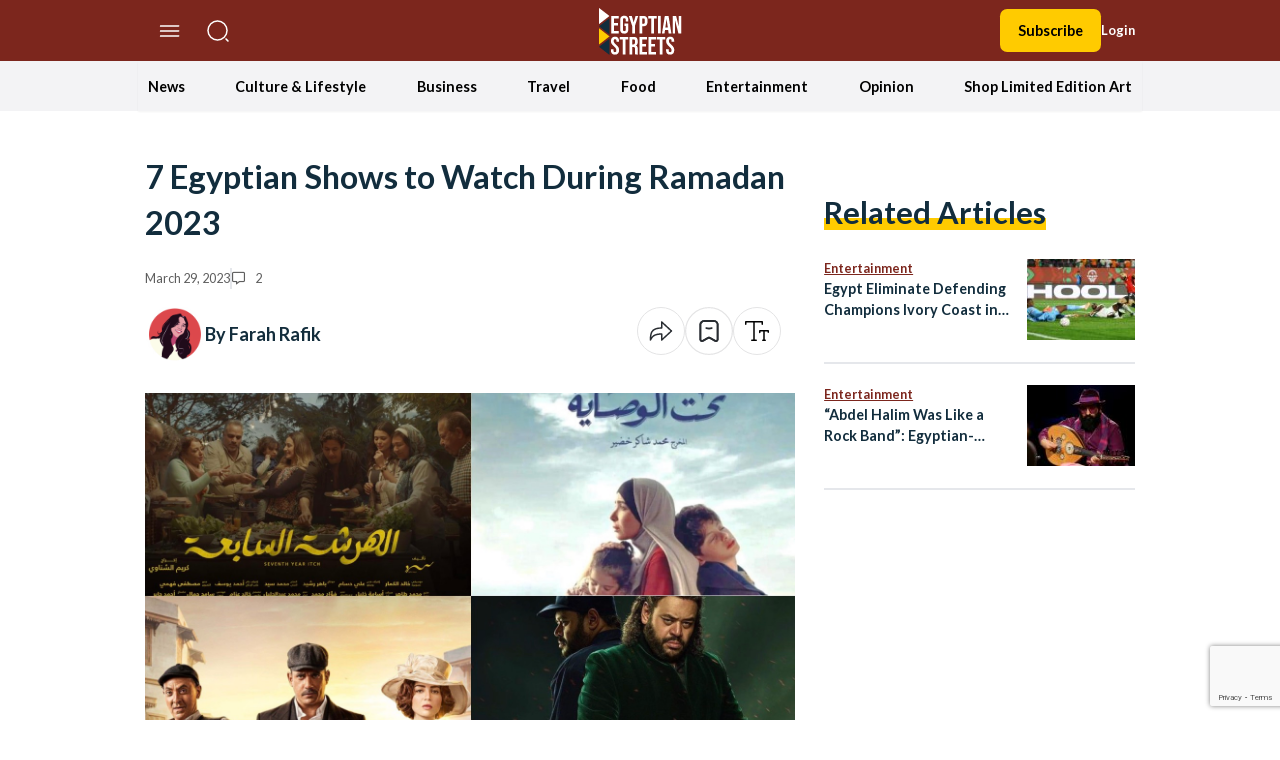

--- FILE ---
content_type: text/html; charset=UTF-8
request_url: https://egyptianstreets.com/2023/03/29/7-egyptian-shows-to-watch-during-ramadan-2023/
body_size: 76991
content:
<!doctype html>
<html dir="ltr" lang="en-US" prefix="og: https://ogp.me/ns#">
<head>
    <meta charset="UTF-8">
    <meta name="viewport" content="width=device-width, initial-scale=1">
    <link rel="profile" href="https://gmpg.org/xfn/11">
    <script>
        localStorage.getItem("darkMode") === "true" ? document.documentElement.classList.add('dark') : document.documentElement.classList.remove('dark');
    </script>
    <script async src="https://pagead2.googlesyndication.com/pagead/js/adsbygoogle.js?client=ca-pub-5669667814387722"
            crossorigin="anonymous"></script>
    <!--||  JM Twitter Cards by jmau111 v12  ||-->
<meta name="twitter:card" content="summary_large_image">
<meta name="twitter:creator" content="@egyptianstreets">
<meta name="twitter:site" content="@egyptianstreets">
<meta property="og:title" content="7 Egyptian Shows to Watch During Ramadan 2023">
<meta property="og:description" content="Few things bring people together like the holy month of Ramadan, where over iftar gatherings and late night suhoors, Egyptians gather around discussing the overflow of mosalsalat (TV series) which">
<meta property="og:image" content="https://egyptianstreets.com/wp-content/uploads/2023/03/fi.jpg">
<!--||  /JM Twitter Cards by jmau111 v12  ||-->
<title>7 Egyptian Shows to Watch During Ramadan 2023 | Egyptian Streets</title>

		<!-- All in One SEO 4.9.3 - aioseo.com -->
	<meta name="description" content="Few things bring people together like the holy month of Ramadan, where over iftar gatherings and late night suhoors, Egyptians gather around discussing the overflow of mosalsalat (TV series) which range from refreshingly light-hearted to melodramatic shows. Arab television channels air one episode of each Ramadan show every day for 30 days, often after Ifar," />
	<meta name="robots" content="max-image-preview:large" />
	<meta name="author" content="Farah Rafik"/>
	<meta name="google-site-verification" content="google2324f158a9aad831" />
	<meta name="keywords" content="actors,america,arab,cairo,comedy,drama,egypt,featured,gulf,middle east,mosalsalt,north africa,ramadan,series,shows,sling arabic tv,sling tv,tv,usa,entertainment,film &amp; tv" />
	<link rel="canonical" href="https://egyptianstreets.com/2023/03/29/7-egyptian-shows-to-watch-during-ramadan-2023/" />
	<meta name="generator" content="All in One SEO (AIOSEO) 4.9.3" />
		<meta property="og:locale" content="en_US" />
		<meta property="og:site_name" content="Egyptian Streets" />
		<meta property="og:type" content="article" />
		<meta property="og:title" content="7 Egyptian Shows to Watch During Ramadan 2023 | Egyptian Streets" />
		<meta property="og:description" content="Few things bring people together like the holy month of Ramadan, where over iftar gatherings and late night suhoors, Egyptians gather around discussing the overflow of mosalsalat (TV series) which range from refreshingly light-hearted to melodramatic shows. Arab television channels air one episode of each Ramadan show every day for 30 days, often after Ifar," />
		<meta property="og:url" content="https://egyptianstreets.com/2023/03/29/7-egyptian-shows-to-watch-during-ramadan-2023/" />
		<meta property="og:image" content="https://egyptianstreets.com/wp-content/uploads/2023/03/fi.jpg" />
		<meta property="og:image:secure_url" content="https://egyptianstreets.com/wp-content/uploads/2023/03/fi.jpg" />
		<meta property="og:image:width" content="1344" />
		<meta property="og:image:height" content="996" />
		<meta property="article:published_time" content="2023-03-29T14:15:56+00:00" />
		<meta property="article:modified_time" content="2023-03-29T16:11:35+00:00" />
		<meta name="twitter:card" content="summary_large_image" />
		<meta name="twitter:title" content="7 Egyptian Shows to Watch During Ramadan 2023 | Egyptian Streets" />
		<meta name="twitter:description" content="Few things bring people together like the holy month of Ramadan, where over iftar gatherings and late night suhoors, Egyptians gather around discussing the overflow of mosalsalat (TV series) which range from refreshingly light-hearted to melodramatic shows. Arab television channels air one episode of each Ramadan show every day for 30 days, often after Ifar," />
		<meta name="twitter:image" content="https://egyptianstreets.com/wp-content/uploads/2023/03/fi.jpg" />
		<script type="application/ld+json" class="aioseo-schema">
			{"@context":"https:\/\/schema.org","@graph":[{"@type":"Article","@id":"https:\/\/egyptianstreets.com\/2023\/03\/29\/7-egyptian-shows-to-watch-during-ramadan-2023\/#article","name":"7 Egyptian Shows to Watch During Ramadan 2023 | Egyptian Streets","headline":"7 Egyptian Shows to Watch During Ramadan 2023","author":{"@id":"https:\/\/egyptianstreets.com\/author\/farah-rafik\/#author"},"publisher":{"@id":"https:\/\/egyptianstreets.com\/#organization"},"image":{"@type":"ImageObject","url":"https:\/\/egyptianstreets.com\/wp-content\/uploads\/2023\/03\/fi.jpg","width":1344,"height":996},"datePublished":"2023-03-29T14:15:56+03:00","dateModified":"2023-03-29T16:11:35+03:00","inLanguage":"en-US","commentCount":2,"mainEntityOfPage":{"@id":"https:\/\/egyptianstreets.com\/2023\/03\/29\/7-egyptian-shows-to-watch-during-ramadan-2023\/#webpage"},"isPartOf":{"@id":"https:\/\/egyptianstreets.com\/2023\/03\/29\/7-egyptian-shows-to-watch-during-ramadan-2023\/#webpage"},"articleSection":"Entertainment, Film &amp; TV, actors, america, arab, Cairo, comedy, drama, egypt, featured, gulf, middle east, mosalsalt, north africa, ramadan, series, shows, sling arabic tv, sling tv, TV, USA"},{"@type":"BreadcrumbList","@id":"https:\/\/egyptianstreets.com\/2023\/03\/29\/7-egyptian-shows-to-watch-during-ramadan-2023\/#breadcrumblist","itemListElement":[{"@type":"ListItem","@id":"https:\/\/egyptianstreets.com#listItem","position":1,"name":"Home","item":"https:\/\/egyptianstreets.com","nextItem":{"@type":"ListItem","@id":"https:\/\/egyptianstreets.com\/category\/buzz\/#listItem","name":"Entertainment"}},{"@type":"ListItem","@id":"https:\/\/egyptianstreets.com\/category\/buzz\/#listItem","position":2,"name":"Entertainment","item":"https:\/\/egyptianstreets.com\/category\/buzz\/","nextItem":{"@type":"ListItem","@id":"https:\/\/egyptianstreets.com\/category\/buzz\/film-tv\/#listItem","name":"Film &amp; TV"},"previousItem":{"@type":"ListItem","@id":"https:\/\/egyptianstreets.com#listItem","name":"Home"}},{"@type":"ListItem","@id":"https:\/\/egyptianstreets.com\/category\/buzz\/film-tv\/#listItem","position":3,"name":"Film &amp; TV","item":"https:\/\/egyptianstreets.com\/category\/buzz\/film-tv\/","nextItem":{"@type":"ListItem","@id":"https:\/\/egyptianstreets.com\/2023\/03\/29\/7-egyptian-shows-to-watch-during-ramadan-2023\/#listItem","name":"7 Egyptian Shows to Watch During Ramadan 2023"},"previousItem":{"@type":"ListItem","@id":"https:\/\/egyptianstreets.com\/category\/buzz\/#listItem","name":"Entertainment"}},{"@type":"ListItem","@id":"https:\/\/egyptianstreets.com\/2023\/03\/29\/7-egyptian-shows-to-watch-during-ramadan-2023\/#listItem","position":4,"name":"7 Egyptian Shows to Watch During Ramadan 2023","previousItem":{"@type":"ListItem","@id":"https:\/\/egyptianstreets.com\/category\/buzz\/film-tv\/#listItem","name":"Film &amp; TV"}}]},{"@type":"Organization","@id":"https:\/\/egyptianstreets.com\/#organization","name":"Egyptian Streets","description":"Independent Media","url":"https:\/\/egyptianstreets.com\/"},{"@type":"Person","@id":"https:\/\/egyptianstreets.com\/author\/farah-rafik\/#author","url":"https:\/\/egyptianstreets.com\/author\/farah-rafik\/","name":"Farah Rafik","image":{"@type":"ImageObject","@id":"https:\/\/egyptianstreets.com\/2023\/03\/29\/7-egyptian-shows-to-watch-during-ramadan-2023\/#authorImage","url":"https:\/\/secure.gravatar.com\/avatar\/2015b38340d2f5058a6fe067096acb45?s=96&d=mm&r=g","width":96,"height":96,"caption":"Farah Rafik"}},{"@type":"WebPage","@id":"https:\/\/egyptianstreets.com\/2023\/03\/29\/7-egyptian-shows-to-watch-during-ramadan-2023\/#webpage","url":"https:\/\/egyptianstreets.com\/2023\/03\/29\/7-egyptian-shows-to-watch-during-ramadan-2023\/","name":"7 Egyptian Shows to Watch During Ramadan 2023 | Egyptian Streets","description":"Few things bring people together like the holy month of Ramadan, where over iftar gatherings and late night suhoors, Egyptians gather around discussing the overflow of mosalsalat (TV series) which range from refreshingly light-hearted to melodramatic shows. Arab television channels air one episode of each Ramadan show every day for 30 days, often after Ifar,","inLanguage":"en-US","isPartOf":{"@id":"https:\/\/egyptianstreets.com\/#website"},"breadcrumb":{"@id":"https:\/\/egyptianstreets.com\/2023\/03\/29\/7-egyptian-shows-to-watch-during-ramadan-2023\/#breadcrumblist"},"author":{"@id":"https:\/\/egyptianstreets.com\/author\/farah-rafik\/#author"},"creator":{"@id":"https:\/\/egyptianstreets.com\/author\/farah-rafik\/#author"},"image":{"@type":"ImageObject","url":"https:\/\/egyptianstreets.com\/wp-content\/uploads\/2023\/03\/fi.jpg","@id":"https:\/\/egyptianstreets.com\/2023\/03\/29\/7-egyptian-shows-to-watch-during-ramadan-2023\/#mainImage","width":1344,"height":996},"primaryImageOfPage":{"@id":"https:\/\/egyptianstreets.com\/2023\/03\/29\/7-egyptian-shows-to-watch-during-ramadan-2023\/#mainImage"},"datePublished":"2023-03-29T14:15:56+03:00","dateModified":"2023-03-29T16:11:35+03:00"},{"@type":"WebSite","@id":"https:\/\/egyptianstreets.com\/#website","url":"https:\/\/egyptianstreets.com\/","name":"Egyptian Streets","description":"Independent Media","inLanguage":"en-US","publisher":{"@id":"https:\/\/egyptianstreets.com\/#organization"}}]}
		</script>
		<!-- All in One SEO -->

<link rel='dns-prefetch' href='//static.addtoany.com' />
<link rel='dns-prefetch' href='//cdnjs.cloudflare.com' />
<link rel='dns-prefetch' href='//www.googletagmanager.com' />
<link rel='dns-prefetch' href='//stats.wp.com' />
<link rel="alternate" type="application/rss+xml" title="Egyptian Streets &raquo; Feed" href="https://egyptianstreets.com/feed/" />
<link rel="alternate" type="application/rss+xml" title="Egyptian Streets &raquo; Comments Feed" href="https://egyptianstreets.com/comments/feed/" />
<link rel="alternate" type="application/rss+xml" title="Egyptian Streets &raquo; 7 Egyptian Shows to Watch During Ramadan 2023 Comments Feed" href="https://egyptianstreets.com/2023/03/29/7-egyptian-shows-to-watch-during-ramadan-2023/feed/" />
<script>
window._wpemojiSettings = {"baseUrl":"https:\/\/s.w.org\/images\/core\/emoji\/14.0.0\/72x72\/","ext":".png","svgUrl":"https:\/\/s.w.org\/images\/core\/emoji\/14.0.0\/svg\/","svgExt":".svg","source":{"concatemoji":"https:\/\/egyptianstreets.com\/wp-includes\/js\/wp-emoji-release.min.js?ver=6.4.7"}};
/*! This file is auto-generated */
!function(i,n){var o,s,e;function c(e){try{var t={supportTests:e,timestamp:(new Date).valueOf()};sessionStorage.setItem(o,JSON.stringify(t))}catch(e){}}function p(e,t,n){e.clearRect(0,0,e.canvas.width,e.canvas.height),e.fillText(t,0,0);var t=new Uint32Array(e.getImageData(0,0,e.canvas.width,e.canvas.height).data),r=(e.clearRect(0,0,e.canvas.width,e.canvas.height),e.fillText(n,0,0),new Uint32Array(e.getImageData(0,0,e.canvas.width,e.canvas.height).data));return t.every(function(e,t){return e===r[t]})}function u(e,t,n){switch(t){case"flag":return n(e,"\ud83c\udff3\ufe0f\u200d\u26a7\ufe0f","\ud83c\udff3\ufe0f\u200b\u26a7\ufe0f")?!1:!n(e,"\ud83c\uddfa\ud83c\uddf3","\ud83c\uddfa\u200b\ud83c\uddf3")&&!n(e,"\ud83c\udff4\udb40\udc67\udb40\udc62\udb40\udc65\udb40\udc6e\udb40\udc67\udb40\udc7f","\ud83c\udff4\u200b\udb40\udc67\u200b\udb40\udc62\u200b\udb40\udc65\u200b\udb40\udc6e\u200b\udb40\udc67\u200b\udb40\udc7f");case"emoji":return!n(e,"\ud83e\udef1\ud83c\udffb\u200d\ud83e\udef2\ud83c\udfff","\ud83e\udef1\ud83c\udffb\u200b\ud83e\udef2\ud83c\udfff")}return!1}function f(e,t,n){var r="undefined"!=typeof WorkerGlobalScope&&self instanceof WorkerGlobalScope?new OffscreenCanvas(300,150):i.createElement("canvas"),a=r.getContext("2d",{willReadFrequently:!0}),o=(a.textBaseline="top",a.font="600 32px Arial",{});return e.forEach(function(e){o[e]=t(a,e,n)}),o}function t(e){var t=i.createElement("script");t.src=e,t.defer=!0,i.head.appendChild(t)}"undefined"!=typeof Promise&&(o="wpEmojiSettingsSupports",s=["flag","emoji"],n.supports={everything:!0,everythingExceptFlag:!0},e=new Promise(function(e){i.addEventListener("DOMContentLoaded",e,{once:!0})}),new Promise(function(t){var n=function(){try{var e=JSON.parse(sessionStorage.getItem(o));if("object"==typeof e&&"number"==typeof e.timestamp&&(new Date).valueOf()<e.timestamp+604800&&"object"==typeof e.supportTests)return e.supportTests}catch(e){}return null}();if(!n){if("undefined"!=typeof Worker&&"undefined"!=typeof OffscreenCanvas&&"undefined"!=typeof URL&&URL.createObjectURL&&"undefined"!=typeof Blob)try{var e="postMessage("+f.toString()+"("+[JSON.stringify(s),u.toString(),p.toString()].join(",")+"));",r=new Blob([e],{type:"text/javascript"}),a=new Worker(URL.createObjectURL(r),{name:"wpTestEmojiSupports"});return void(a.onmessage=function(e){c(n=e.data),a.terminate(),t(n)})}catch(e){}c(n=f(s,u,p))}t(n)}).then(function(e){for(var t in e)n.supports[t]=e[t],n.supports.everything=n.supports.everything&&n.supports[t],"flag"!==t&&(n.supports.everythingExceptFlag=n.supports.everythingExceptFlag&&n.supports[t]);n.supports.everythingExceptFlag=n.supports.everythingExceptFlag&&!n.supports.flag,n.DOMReady=!1,n.readyCallback=function(){n.DOMReady=!0}}).then(function(){return e}).then(function(){var e;n.supports.everything||(n.readyCallback(),(e=n.source||{}).concatemoji?t(e.concatemoji):e.wpemoji&&e.twemoji&&(t(e.twemoji),t(e.wpemoji)))}))}((window,document),window._wpemojiSettings);
</script>
<style id='wp-emoji-styles-inline-css'>

	img.wp-smiley, img.emoji {
		display: inline !important;
		border: none !important;
		box-shadow: none !important;
		height: 1em !important;
		width: 1em !important;
		margin: 0 0.07em !important;
		vertical-align: -0.1em !important;
		background: none !important;
		padding: 0 !important;
	}
</style>
<link rel='stylesheet' id='wp-block-library-css' href='https://egyptianstreets.com/wp-includes/css/dist/block-library/style.min.css?ver=6.4.7' media='all' />
<link rel='stylesheet' id='aioseo/css/src/vue/standalone/blocks/table-of-contents/global.scss-css' href='https://egyptianstreets.com/wp-content/plugins/all-in-one-seo-pack/dist/Lite/assets/css/table-of-contents/global.e90f6d47.css?ver=4.9.3' media='all' />
<link rel='stylesheet' id='mediaelement-css' href='https://egyptianstreets.com/wp-includes/js/mediaelement/mediaelementplayer-legacy.min.css?ver=4.2.17' media='all' />
<link rel='stylesheet' id='wp-mediaelement-css' href='https://egyptianstreets.com/wp-includes/js/mediaelement/wp-mediaelement.min.css?ver=6.4.7' media='all' />
<style id='jetpack-sharing-buttons-style-inline-css'>
.jetpack-sharing-buttons__services-list{display:flex;flex-direction:row;flex-wrap:wrap;gap:0;list-style-type:none;margin:5px;padding:0}.jetpack-sharing-buttons__services-list.has-small-icon-size{font-size:12px}.jetpack-sharing-buttons__services-list.has-normal-icon-size{font-size:16px}.jetpack-sharing-buttons__services-list.has-large-icon-size{font-size:24px}.jetpack-sharing-buttons__services-list.has-huge-icon-size{font-size:36px}@media print{.jetpack-sharing-buttons__services-list{display:none!important}}.editor-styles-wrapper .wp-block-jetpack-sharing-buttons{gap:0;padding-inline-start:0}ul.jetpack-sharing-buttons__services-list.has-background{padding:1.25em 2.375em}
</style>
<link rel='stylesheet' id='quads-style-css-css' href='https://egyptianstreets.com/wp-content/plugins/quick-adsense-reloaded/includes/gutenberg/dist/blocks.style.build.css?ver=2.0.92' media='all' />
<style id='global-styles-inline-css'>
body{--wp--preset--color--black: #000000;--wp--preset--color--cyan-bluish-gray: #abb8c3;--wp--preset--color--white: #ffffff;--wp--preset--color--pale-pink: #f78da7;--wp--preset--color--vivid-red: #cf2e2e;--wp--preset--color--luminous-vivid-orange: #ff6900;--wp--preset--color--luminous-vivid-amber: #fcb900;--wp--preset--color--light-green-cyan: #7bdcb5;--wp--preset--color--vivid-green-cyan: #00d084;--wp--preset--color--pale-cyan-blue: #8ed1fc;--wp--preset--color--vivid-cyan-blue: #0693e3;--wp--preset--color--vivid-purple: #9b51e0;--wp--preset--color--background: #ffffff;--wp--preset--color--foreground: #404040;--wp--preset--color--primary: #b91c1c;--wp--preset--color--secondary: #15803d;--wp--preset--color--tertiary: #0369a1;--wp--preset--gradient--vivid-cyan-blue-to-vivid-purple: linear-gradient(135deg,rgba(6,147,227,1) 0%,rgb(155,81,224) 100%);--wp--preset--gradient--light-green-cyan-to-vivid-green-cyan: linear-gradient(135deg,rgb(122,220,180) 0%,rgb(0,208,130) 100%);--wp--preset--gradient--luminous-vivid-amber-to-luminous-vivid-orange: linear-gradient(135deg,rgba(252,185,0,1) 0%,rgba(255,105,0,1) 100%);--wp--preset--gradient--luminous-vivid-orange-to-vivid-red: linear-gradient(135deg,rgba(255,105,0,1) 0%,rgb(207,46,46) 100%);--wp--preset--gradient--very-light-gray-to-cyan-bluish-gray: linear-gradient(135deg,rgb(238,238,238) 0%,rgb(169,184,195) 100%);--wp--preset--gradient--cool-to-warm-spectrum: linear-gradient(135deg,rgb(74,234,220) 0%,rgb(151,120,209) 20%,rgb(207,42,186) 40%,rgb(238,44,130) 60%,rgb(251,105,98) 80%,rgb(254,248,76) 100%);--wp--preset--gradient--blush-light-purple: linear-gradient(135deg,rgb(255,206,236) 0%,rgb(152,150,240) 100%);--wp--preset--gradient--blush-bordeaux: linear-gradient(135deg,rgb(254,205,165) 0%,rgb(254,45,45) 50%,rgb(107,0,62) 100%);--wp--preset--gradient--luminous-dusk: linear-gradient(135deg,rgb(255,203,112) 0%,rgb(199,81,192) 50%,rgb(65,88,208) 100%);--wp--preset--gradient--pale-ocean: linear-gradient(135deg,rgb(255,245,203) 0%,rgb(182,227,212) 50%,rgb(51,167,181) 100%);--wp--preset--gradient--electric-grass: linear-gradient(135deg,rgb(202,248,128) 0%,rgb(113,206,126) 100%);--wp--preset--gradient--midnight: linear-gradient(135deg,rgb(2,3,129) 0%,rgb(40,116,252) 100%);--wp--preset--font-size--small: 13px;--wp--preset--font-size--medium: 20px;--wp--preset--font-size--large: 36px;--wp--preset--font-size--x-large: 42px;--wp--preset--spacing--20: 0.44rem;--wp--preset--spacing--30: 0.67rem;--wp--preset--spacing--40: 1rem;--wp--preset--spacing--50: 1.5rem;--wp--preset--spacing--60: 2.25rem;--wp--preset--spacing--70: 3.38rem;--wp--preset--spacing--80: 5.06rem;--wp--preset--shadow--natural: 6px 6px 9px rgba(0, 0, 0, 0.2);--wp--preset--shadow--deep: 12px 12px 50px rgba(0, 0, 0, 0.4);--wp--preset--shadow--sharp: 6px 6px 0px rgba(0, 0, 0, 0.2);--wp--preset--shadow--outlined: 6px 6px 0px -3px rgba(255, 255, 255, 1), 6px 6px rgba(0, 0, 0, 1);--wp--preset--shadow--crisp: 6px 6px 0px rgba(0, 0, 0, 1);}body { margin: 0;--wp--style--global--content-size: 100rem;--wp--style--global--wide-size: 60rem; }.wp-site-blocks > .alignleft { float: left; margin-right: 2em; }.wp-site-blocks > .alignright { float: right; margin-left: 2em; }.wp-site-blocks > .aligncenter { justify-content: center; margin-left: auto; margin-right: auto; }:where(.is-layout-flex){gap: 0.5em;}:where(.is-layout-grid){gap: 0.5em;}body .is-layout-flow > .alignleft{float: left;margin-inline-start: 0;margin-inline-end: 2em;}body .is-layout-flow > .alignright{float: right;margin-inline-start: 2em;margin-inline-end: 0;}body .is-layout-flow > .aligncenter{margin-left: auto !important;margin-right: auto !important;}body .is-layout-constrained > .alignleft{float: left;margin-inline-start: 0;margin-inline-end: 2em;}body .is-layout-constrained > .alignright{float: right;margin-inline-start: 2em;margin-inline-end: 0;}body .is-layout-constrained > .aligncenter{margin-left: auto !important;margin-right: auto !important;}body .is-layout-constrained > :where(:not(.alignleft):not(.alignright):not(.alignfull)){max-width: var(--wp--style--global--content-size);margin-left: auto !important;margin-right: auto !important;}body .is-layout-constrained > .alignwide{max-width: var(--wp--style--global--wide-size);}body .is-layout-flex{display: flex;}body .is-layout-flex{flex-wrap: wrap;align-items: center;}body .is-layout-flex > *{margin: 0;}body .is-layout-grid{display: grid;}body .is-layout-grid > *{margin: 0;}body{padding-top: 0px;padding-right: 0px;padding-bottom: 0px;padding-left: 0px;}a:where(:not(.wp-element-button)){text-decoration: underline;}.wp-element-button, .wp-block-button__link{background-color: #32373c;border-width: 0;color: #fff;font-family: inherit;font-size: inherit;line-height: inherit;padding: calc(0.667em + 2px) calc(1.333em + 2px);text-decoration: none;}.has-black-color{color: var(--wp--preset--color--black) !important;}.has-cyan-bluish-gray-color{color: var(--wp--preset--color--cyan-bluish-gray) !important;}.has-white-color{color: var(--wp--preset--color--white) !important;}.has-pale-pink-color{color: var(--wp--preset--color--pale-pink) !important;}.has-vivid-red-color{color: var(--wp--preset--color--vivid-red) !important;}.has-luminous-vivid-orange-color{color: var(--wp--preset--color--luminous-vivid-orange) !important;}.has-luminous-vivid-amber-color{color: var(--wp--preset--color--luminous-vivid-amber) !important;}.has-light-green-cyan-color{color: var(--wp--preset--color--light-green-cyan) !important;}.has-vivid-green-cyan-color{color: var(--wp--preset--color--vivid-green-cyan) !important;}.has-pale-cyan-blue-color{color: var(--wp--preset--color--pale-cyan-blue) !important;}.has-vivid-cyan-blue-color{color: var(--wp--preset--color--vivid-cyan-blue) !important;}.has-vivid-purple-color{color: var(--wp--preset--color--vivid-purple) !important;}.has-background-color{color: var(--wp--preset--color--background) !important;}.has-foreground-color{color: var(--wp--preset--color--foreground) !important;}.has-primary-color{color: var(--wp--preset--color--primary) !important;}.has-secondary-color{color: var(--wp--preset--color--secondary) !important;}.has-tertiary-color{color: var(--wp--preset--color--tertiary) !important;}.has-black-background-color{background-color: var(--wp--preset--color--black) !important;}.has-cyan-bluish-gray-background-color{background-color: var(--wp--preset--color--cyan-bluish-gray) !important;}.has-white-background-color{background-color: var(--wp--preset--color--white) !important;}.has-pale-pink-background-color{background-color: var(--wp--preset--color--pale-pink) !important;}.has-vivid-red-background-color{background-color: var(--wp--preset--color--vivid-red) !important;}.has-luminous-vivid-orange-background-color{background-color: var(--wp--preset--color--luminous-vivid-orange) !important;}.has-luminous-vivid-amber-background-color{background-color: var(--wp--preset--color--luminous-vivid-amber) !important;}.has-light-green-cyan-background-color{background-color: var(--wp--preset--color--light-green-cyan) !important;}.has-vivid-green-cyan-background-color{background-color: var(--wp--preset--color--vivid-green-cyan) !important;}.has-pale-cyan-blue-background-color{background-color: var(--wp--preset--color--pale-cyan-blue) !important;}.has-vivid-cyan-blue-background-color{background-color: var(--wp--preset--color--vivid-cyan-blue) !important;}.has-vivid-purple-background-color{background-color: var(--wp--preset--color--vivid-purple) !important;}.has-background-background-color{background-color: var(--wp--preset--color--background) !important;}.has-foreground-background-color{background-color: var(--wp--preset--color--foreground) !important;}.has-primary-background-color{background-color: var(--wp--preset--color--primary) !important;}.has-secondary-background-color{background-color: var(--wp--preset--color--secondary) !important;}.has-tertiary-background-color{background-color: var(--wp--preset--color--tertiary) !important;}.has-black-border-color{border-color: var(--wp--preset--color--black) !important;}.has-cyan-bluish-gray-border-color{border-color: var(--wp--preset--color--cyan-bluish-gray) !important;}.has-white-border-color{border-color: var(--wp--preset--color--white) !important;}.has-pale-pink-border-color{border-color: var(--wp--preset--color--pale-pink) !important;}.has-vivid-red-border-color{border-color: var(--wp--preset--color--vivid-red) !important;}.has-luminous-vivid-orange-border-color{border-color: var(--wp--preset--color--luminous-vivid-orange) !important;}.has-luminous-vivid-amber-border-color{border-color: var(--wp--preset--color--luminous-vivid-amber) !important;}.has-light-green-cyan-border-color{border-color: var(--wp--preset--color--light-green-cyan) !important;}.has-vivid-green-cyan-border-color{border-color: var(--wp--preset--color--vivid-green-cyan) !important;}.has-pale-cyan-blue-border-color{border-color: var(--wp--preset--color--pale-cyan-blue) !important;}.has-vivid-cyan-blue-border-color{border-color: var(--wp--preset--color--vivid-cyan-blue) !important;}.has-vivid-purple-border-color{border-color: var(--wp--preset--color--vivid-purple) !important;}.has-background-border-color{border-color: var(--wp--preset--color--background) !important;}.has-foreground-border-color{border-color: var(--wp--preset--color--foreground) !important;}.has-primary-border-color{border-color: var(--wp--preset--color--primary) !important;}.has-secondary-border-color{border-color: var(--wp--preset--color--secondary) !important;}.has-tertiary-border-color{border-color: var(--wp--preset--color--tertiary) !important;}.has-vivid-cyan-blue-to-vivid-purple-gradient-background{background: var(--wp--preset--gradient--vivid-cyan-blue-to-vivid-purple) !important;}.has-light-green-cyan-to-vivid-green-cyan-gradient-background{background: var(--wp--preset--gradient--light-green-cyan-to-vivid-green-cyan) !important;}.has-luminous-vivid-amber-to-luminous-vivid-orange-gradient-background{background: var(--wp--preset--gradient--luminous-vivid-amber-to-luminous-vivid-orange) !important;}.has-luminous-vivid-orange-to-vivid-red-gradient-background{background: var(--wp--preset--gradient--luminous-vivid-orange-to-vivid-red) !important;}.has-very-light-gray-to-cyan-bluish-gray-gradient-background{background: var(--wp--preset--gradient--very-light-gray-to-cyan-bluish-gray) !important;}.has-cool-to-warm-spectrum-gradient-background{background: var(--wp--preset--gradient--cool-to-warm-spectrum) !important;}.has-blush-light-purple-gradient-background{background: var(--wp--preset--gradient--blush-light-purple) !important;}.has-blush-bordeaux-gradient-background{background: var(--wp--preset--gradient--blush-bordeaux) !important;}.has-luminous-dusk-gradient-background{background: var(--wp--preset--gradient--luminous-dusk) !important;}.has-pale-ocean-gradient-background{background: var(--wp--preset--gradient--pale-ocean) !important;}.has-electric-grass-gradient-background{background: var(--wp--preset--gradient--electric-grass) !important;}.has-midnight-gradient-background{background: var(--wp--preset--gradient--midnight) !important;}.has-small-font-size{font-size: var(--wp--preset--font-size--small) !important;}.has-medium-font-size{font-size: var(--wp--preset--font-size--medium) !important;}.has-large-font-size{font-size: var(--wp--preset--font-size--large) !important;}.has-x-large-font-size{font-size: var(--wp--preset--font-size--x-large) !important;}
.wp-block-navigation a:where(:not(.wp-element-button)){color: inherit;}
:where(.wp-block-post-template.is-layout-flex){gap: 1.25em;}:where(.wp-block-post-template.is-layout-grid){gap: 1.25em;}
:where(.wp-block-columns.is-layout-flex){gap: 2em;}:where(.wp-block-columns.is-layout-grid){gap: 2em;}
.wp-block-pullquote{font-size: 1.5em;line-height: 1.6;}
</style>
<link rel='stylesheet' id='pmpro_frontend-css' href='https://egyptianstreets.com/wp-content/plugins/paid-memberships-pro/css/frontend.css?ver=3.0.4' media='screen' />
<link rel='stylesheet' id='pmpro_print-css' href='https://egyptianstreets.com/wp-content/plugins/paid-memberships-pro/css/print.css?ver=3.0.4' media='print' />
<link rel='stylesheet' id='pressnative-css' href='https://egyptianstreets.com/wp-content/plugins/pressnative/public/css/pressnative-public.css?ver=1.0.0' media='all' />
<link rel='stylesheet' id='wabtn-style-css' href='https://egyptianstreets.com/wp-content/plugins/whatsapp/style.css?ver=6.4.7' media='all' />
<link rel='stylesheet' id='est-style-css' href='https://egyptianstreets.com/wp-content/themes/est/theme/style.css?ver=1.0.3' media='all' />
<link rel='stylesheet' id='est-owl-carousel-css' href='https://cdnjs.cloudflare.com/ajax/libs/OwlCarousel2/2.3.4/assets/owl.carousel.min.css?ver=1.0.3' media='all' />
<link rel='stylesheet' id='est-font-awesome-css' href='https://cdnjs.cloudflare.com/ajax/libs/font-awesome/6.2.1/css/all.min.css?ver=1.0.3' media='all' />
<link rel='stylesheet' id='wpdreams-asl-basic-css' href='https://egyptianstreets.com/wp-content/plugins/ajax-search-lite/css/style.basic.css?ver=4.13.1' media='all' />
<link rel='stylesheet' id='wpdreams-asl-instance-css' href='https://egyptianstreets.com/wp-content/plugins/ajax-search-lite/css/style-curvy-red.css?ver=4.13.1' media='all' />
<link rel='stylesheet' id='addtoany-css' href='https://egyptianstreets.com/wp-content/plugins/add-to-any/addtoany.min.css?ver=1.16' media='all' />
<style id='quads-styles-inline-css'>

    .quads-location ins.adsbygoogle {
        background: transparent !important;
    }.quads-location .quads_rotator_img{ opacity:1 !important;}
    .quads.quads_ad_container { display: grid; grid-template-columns: auto; grid-gap: 10px; padding: 10px; }
    .grid_image{animation: fadeIn 0.5s;-webkit-animation: fadeIn 0.5s;-moz-animation: fadeIn 0.5s;
        -o-animation: fadeIn 0.5s;-ms-animation: fadeIn 0.5s;}
    .quads-ad-label { font-size: 12px; text-align: center; color: #333;}
    .quads_click_impression { display: none;} .quads-location, .quads-ads-space{max-width:100%;} @media only screen and (max-width: 480px) { .quads-ads-space, .penci-builder-element .quads-ads-space{max-width:340px;}}
</style>
<script type="text/javascript">
            window._nslDOMReady = (function () {
                const executedCallbacks = new Set();
            
                return function (callback) {
                    /**
                    * Third parties might dispatch DOMContentLoaded events, so we need to ensure that we only run our callback once!
                    */
                    if (executedCallbacks.has(callback)) return;
            
                    const wrappedCallback = function () {
                        if (executedCallbacks.has(callback)) return;
                        executedCallbacks.add(callback);
                        callback();
                    };
            
                    if (document.readyState === "complete" || document.readyState === "interactive") {
                        wrappedCallback();
                    } else {
                        document.addEventListener("DOMContentLoaded", wrappedCallback);
                    }
                };
            })();
        </script><script id="addtoany-core-js-before">
window.a2a_config=window.a2a_config||{};a2a_config.callbacks=[];a2a_config.overlays=[];a2a_config.templates={};
a2a_config.icon_color="transparent,#0f0f0f";
</script>
<script defer src="https://static.addtoany.com/menu/page.js" id="addtoany-core-js"></script>
<script src="https://egyptianstreets.com/wp-includes/js/jquery/jquery.min.js?ver=3.7.1" id="jquery-core-js"></script>
<script src="https://egyptianstreets.com/wp-includes/js/jquery/jquery-migrate.min.js?ver=3.4.1" id="jquery-migrate-js"></script>
<script defer src="https://egyptianstreets.com/wp-content/plugins/add-to-any/addtoany.min.js?ver=1.1" id="addtoany-jquery-js"></script>
<script src="https://egyptianstreets.com/wp-content/plugins/pressnative/public/js/pressnative-public.js?ver=1.0.0" id="pressnative-js"></script>

<!-- Google tag (gtag.js) snippet added by Site Kit -->
<!-- Google Analytics snippet added by Site Kit -->
<script src="https://www.googletagmanager.com/gtag/js?id=GT-5TJHJ6V" id="google_gtagjs-js" async></script>
<script id="google_gtagjs-js-after">
window.dataLayer = window.dataLayer || [];function gtag(){dataLayer.push(arguments);}
gtag("set","linker",{"domains":["egyptianstreets.com"]});
gtag("js", new Date());
gtag("set", "developer_id.dZTNiMT", true);
gtag("config", "GT-5TJHJ6V");
 window._googlesitekit = window._googlesitekit || {}; window._googlesitekit.throttledEvents = []; window._googlesitekit.gtagEvent = (name, data) => { var key = JSON.stringify( { name, data } ); if ( !! window._googlesitekit.throttledEvents[ key ] ) { return; } window._googlesitekit.throttledEvents[ key ] = true; setTimeout( () => { delete window._googlesitekit.throttledEvents[ key ]; }, 5 ); gtag( "event", name, { ...data, event_source: "site-kit" } ); };
</script>
<link rel="https://api.w.org/" href="https://egyptianstreets.com/wp-json/" /><link rel="alternate" type="application/json" href="https://egyptianstreets.com/wp-json/wp/v2/posts/84682" /><link rel="EditURI" type="application/rsd+xml" title="RSD" href="https://egyptianstreets.com/xmlrpc.php?rsd" />
<meta name="generator" content="WordPress 6.4.7" />
<link rel='shortlink' href='https://egyptianstreets.com/?p=84682' />
<link rel="alternate" type="application/json+oembed" href="https://egyptianstreets.com/wp-json/oembed/1.0/embed?url=https%3A%2F%2Fegyptianstreets.com%2F2023%2F03%2F29%2F7-egyptian-shows-to-watch-during-ramadan-2023%2F" />
<link rel="alternate" type="text/xml+oembed" href="https://egyptianstreets.com/wp-json/oembed/1.0/embed?url=https%3A%2F%2Fegyptianstreets.com%2F2023%2F03%2F29%2F7-egyptian-shows-to-watch-during-ramadan-2023%2F&#038;format=xml" />

		<!-- GA Google Analytics @ https://m0n.co/ga -->
		<script async src="https://www.googletagmanager.com/gtag/js?id=G-HJY5C9CRXH"></script>
		<script>
			window.dataLayer = window.dataLayer || [];
			function gtag(){dataLayer.push(arguments);}
			gtag('js', new Date());
			gtag('config', 'G-HJY5C9CRXH');
		</script>

	<meta name="generator" content="Site Kit by Google 1.170.0" /><script type="text/javascript">//<![CDATA[
  function external_links_in_new_windows_loop() {
    if (!document.links) {
      document.links = document.getElementsByTagName('a');
    }
    var change_link = false;
    var force = '';
    var ignore = '';

    for (var t=0; t<document.links.length; t++) {
      var all_links = document.links[t];
      change_link = false;
      
      if(document.links[t].hasAttribute('onClick') == false) {
        // forced if the address starts with http (or also https), but does not link to the current domain
        if(all_links.href.search(/^http/) != -1 && all_links.href.search('egyptianstreets.com') == -1 && all_links.href.search(/^#/) == -1) {
          // console.log('Changed ' + all_links.href);
          change_link = true;
        }
          
        if(force != '' && all_links.href.search(force) != -1) {
          // forced
          // console.log('force ' + all_links.href);
          change_link = true;
        }
        
        if(ignore != '' && all_links.href.search(ignore) != -1) {
          // console.log('ignore ' + all_links.href);
          // ignored
          change_link = false;
        }

        if(change_link == true) {
          // console.log('Changed ' + all_links.href);
          document.links[t].setAttribute('onClick', 'javascript:window.open(\'' + all_links.href.replace(/'/g, '') + '\', \'_blank\', \'noopener\'); return false;');
          document.links[t].removeAttribute('target');
        }
      }
    }
  }
  
  // Load
  function external_links_in_new_windows_load(func)
  {  
    var oldonload = window.onload;
    if (typeof window.onload != 'function'){
      window.onload = func;
    } else {
      window.onload = function(){
        oldonload();
        func();
      }
    }
  }

  external_links_in_new_windows_load(external_links_in_new_windows_loop);
  //]]></script>

				<meta name="apple-itunes-app" content="app-id=1537387914" />
				<link rel="manifest" href="/wp-json/pressnative/v1/manifest">
					<style>img#wpstats{display:none}</style>
		<script src="//pagead2.googlesyndication.com/pagead/js/adsbygoogle.js"></script><script>document.cookie = 'quads_browser_width='+screen.width;</script><link rel="pingback" href="https://egyptianstreets.com/xmlrpc.php">				<link rel="preconnect" href="https://fonts.gstatic.com" crossorigin />
				<link rel="preload" as="style" href="//fonts.googleapis.com/css?family=Open+Sans&display=swap" />
				<link rel="stylesheet" href="//fonts.googleapis.com/css?family=Open+Sans&display=swap" media="all" />
							            <style>
				            
					div[id*='ajaxsearchlitesettings'].searchsettings .asl_option_inner label {
						font-size: 0px !important;
						color: rgba(0, 0, 0, 0);
					}
					div[id*='ajaxsearchlitesettings'].searchsettings .asl_option_inner label:after {
						font-size: 11px !important;
						position: absolute;
						top: 0;
						left: 0;
						z-index: 1;
					}
					.asl_w_container {
						width: 100%;
						margin: 0px 0px 0px 0px;
						min-width: 200px;
					}
					div[id*='ajaxsearchlite'].asl_m {
						width: 100%;
					}
					div[id*='ajaxsearchliteres'].wpdreams_asl_results div.resdrg span.highlighted {
						font-weight: bold;
						color: rgba(217, 49, 43, 1);
						background-color: rgba(238, 238, 238, 1);
					}
					div[id*='ajaxsearchliteres'].wpdreams_asl_results .results img.asl_image {
						width: 70px;
						height: 70px;
						object-fit: cover;
					}
					div[id*='ajaxsearchlite'].asl_r .results {
						max-height: none;
					}
					div[id*='ajaxsearchlite'].asl_r {
						position: absolute;
					}
				
						div.asl_r.asl_w.vertical .results .item::after {
							display: block;
							position: absolute;
							bottom: 0;
							content: '';
							height: 1px;
							width: 100%;
							background: #D8D8D8;
						}
						div.asl_r.asl_w.vertical .results .item.asl_last_item::after {
							display: none;
						}
								            </style>
			            <link rel="icon" href="https://egyptianstreets.com/wp-content/uploads/2015/09/cropped-eslogo-32x32.png" sizes="32x32" />
<link rel="icon" href="https://egyptianstreets.com/wp-content/uploads/2015/09/cropped-eslogo-192x192.png" sizes="192x192" />
<link rel="apple-touch-icon" href="https://egyptianstreets.com/wp-content/uploads/2015/09/cropped-eslogo-180x180.png" />
<meta name="msapplication-TileImage" content="https://egyptianstreets.com/wp-content/uploads/2015/09/cropped-eslogo-270x270.png" />
<style type="text/css">div.nsl-container[data-align="left"] {
    text-align: left;
}

div.nsl-container[data-align="center"] {
    text-align: center;
}

div.nsl-container[data-align="right"] {
    text-align: right;
}


div.nsl-container div.nsl-container-buttons a[data-plugin="nsl"] {
    text-decoration: none;
    box-shadow: none;
    border: 0;
}

div.nsl-container .nsl-container-buttons {
    display: flex;
    padding: 5px 0;
}

div.nsl-container.nsl-container-block .nsl-container-buttons {
    display: inline-grid;
    grid-template-columns: minmax(145px, auto);
}

div.nsl-container-block-fullwidth .nsl-container-buttons {
    flex-flow: column;
    align-items: center;
}

div.nsl-container-block-fullwidth .nsl-container-buttons a,
div.nsl-container-block .nsl-container-buttons a {
    flex: 1 1 auto;
    display: block;
    margin: 5px 0;
    width: 100%;
}

div.nsl-container-inline {
    margin: -5px;
    text-align: left;
}

div.nsl-container-inline .nsl-container-buttons {
    justify-content: center;
    flex-wrap: wrap;
}

div.nsl-container-inline .nsl-container-buttons a {
    margin: 5px;
    display: inline-block;
}

div.nsl-container-grid .nsl-container-buttons {
    flex-flow: row;
    align-items: center;
    flex-wrap: wrap;
}

div.nsl-container-grid .nsl-container-buttons a {
    flex: 1 1 auto;
    display: block;
    margin: 5px;
    max-width: 280px;
    width: 100%;
}

@media only screen and (min-width: 650px) {
    div.nsl-container-grid .nsl-container-buttons a {
        width: auto;
    }
}

div.nsl-container .nsl-button {
    cursor: pointer;
    vertical-align: top;
    border-radius: 4px;
}

div.nsl-container .nsl-button-default {
    color: #fff;
    display: flex;
}

div.nsl-container .nsl-button-icon {
    display: inline-block;
}

div.nsl-container .nsl-button-svg-container {
    flex: 0 0 auto;
    padding: 8px;
    display: flex;
    align-items: center;
}

div.nsl-container svg {
    height: 24px;
    width: 24px;
    vertical-align: top;
}

div.nsl-container .nsl-button-default div.nsl-button-label-container {
    margin: 0 24px 0 12px;
    padding: 10px 0;
    font-family: Helvetica, Arial, sans-serif;
    font-size: 16px;
    line-height: 20px;
    letter-spacing: .25px;
    overflow: hidden;
    text-align: center;
    text-overflow: clip;
    white-space: nowrap;
    flex: 1 1 auto;
    -webkit-font-smoothing: antialiased;
    -moz-osx-font-smoothing: grayscale;
    text-transform: none;
    display: inline-block;
}

div.nsl-container .nsl-button-google[data-skin="light"] {
    box-shadow: inset 0 0 0 1px #747775;
    color: #1f1f1f;
}

div.nsl-container .nsl-button-google[data-skin="dark"] {
    box-shadow: inset 0 0 0 1px #8E918F;
    color: #E3E3E3;
}

div.nsl-container .nsl-button-google[data-skin="neutral"] {
    color: #1F1F1F;
}

div.nsl-container .nsl-button-google div.nsl-button-label-container {
    font-family: "Roboto Medium", Roboto, Helvetica, Arial, sans-serif;
}

div.nsl-container .nsl-button-apple .nsl-button-svg-container {
    padding: 0 6px;
}

div.nsl-container .nsl-button-apple .nsl-button-svg-container svg {
    height: 40px;
    width: auto;
}

div.nsl-container .nsl-button-apple[data-skin="light"] {
    color: #000;
    box-shadow: 0 0 0 1px #000;
}

div.nsl-container .nsl-button-facebook[data-skin="white"] {
    color: #000;
    box-shadow: inset 0 0 0 1px #000;
}

div.nsl-container .nsl-button-facebook[data-skin="light"] {
    color: #1877F2;
    box-shadow: inset 0 0 0 1px #1877F2;
}

div.nsl-container .nsl-button-spotify[data-skin="white"] {
    color: #191414;
    box-shadow: inset 0 0 0 1px #191414;
}

div.nsl-container .nsl-button-apple div.nsl-button-label-container {
    font-size: 17px;
    font-family: -apple-system, BlinkMacSystemFont, "Segoe UI", Roboto, Helvetica, Arial, sans-serif, "Apple Color Emoji", "Segoe UI Emoji", "Segoe UI Symbol";
}

div.nsl-container .nsl-button-slack div.nsl-button-label-container {
    font-size: 17px;
    font-family: -apple-system, BlinkMacSystemFont, "Segoe UI", Roboto, Helvetica, Arial, sans-serif, "Apple Color Emoji", "Segoe UI Emoji", "Segoe UI Symbol";
}

div.nsl-container .nsl-button-slack[data-skin="light"] {
    color: #000000;
    box-shadow: inset 0 0 0 1px #DDDDDD;
}

div.nsl-container .nsl-button-tiktok[data-skin="light"] {
    color: #161823;
    box-shadow: 0 0 0 1px rgba(22, 24, 35, 0.12);
}


div.nsl-container .nsl-button-kakao {
    color: rgba(0, 0, 0, 0.85);
}

.nsl-clear {
    clear: both;
}

.nsl-container {
    clear: both;
}

.nsl-disabled-provider .nsl-button {
    filter: grayscale(1);
    opacity: 0.8;
}

/*Button align start*/

div.nsl-container-inline[data-align="left"] .nsl-container-buttons {
    justify-content: flex-start;
}

div.nsl-container-inline[data-align="center"] .nsl-container-buttons {
    justify-content: center;
}

div.nsl-container-inline[data-align="right"] .nsl-container-buttons {
    justify-content: flex-end;
}


div.nsl-container-grid[data-align="left"] .nsl-container-buttons {
    justify-content: flex-start;
}

div.nsl-container-grid[data-align="center"] .nsl-container-buttons {
    justify-content: center;
}

div.nsl-container-grid[data-align="right"] .nsl-container-buttons {
    justify-content: flex-end;
}

div.nsl-container-grid[data-align="space-around"] .nsl-container-buttons {
    justify-content: space-around;
}

div.nsl-container-grid[data-align="space-between"] .nsl-container-buttons {
    justify-content: space-between;
}

/* Button align end*/

/* Redirect */

#nsl-redirect-overlay {
    display: flex;
    flex-direction: column;
    justify-content: center;
    align-items: center;
    position: fixed;
    z-index: 1000000;
    left: 0;
    top: 0;
    width: 100%;
    height: 100%;
    backdrop-filter: blur(1px);
    background-color: RGBA(0, 0, 0, .32);;
}

#nsl-redirect-overlay-container {
    display: flex;
    flex-direction: column;
    justify-content: center;
    align-items: center;
    background-color: white;
    padding: 30px;
    border-radius: 10px;
}

#nsl-redirect-overlay-spinner {
    content: '';
    display: block;
    margin: 20px;
    border: 9px solid RGBA(0, 0, 0, .6);
    border-top: 9px solid #fff;
    border-radius: 50%;
    box-shadow: inset 0 0 0 1px RGBA(0, 0, 0, .6), 0 0 0 1px RGBA(0, 0, 0, .6);
    width: 40px;
    height: 40px;
    animation: nsl-loader-spin 2s linear infinite;
}

@keyframes nsl-loader-spin {
    0% {
        transform: rotate(0deg)
    }
    to {
        transform: rotate(360deg)
    }
}

#nsl-redirect-overlay-title {
    font-family: -apple-system, BlinkMacSystemFont, "Segoe UI", Roboto, Oxygen-Sans, Ubuntu, Cantarell, "Helvetica Neue", sans-serif;
    font-size: 18px;
    font-weight: bold;
    color: #3C434A;
}

#nsl-redirect-overlay-text {
    font-family: -apple-system, BlinkMacSystemFont, "Segoe UI", Roboto, Oxygen-Sans, Ubuntu, Cantarell, "Helvetica Neue", sans-serif;
    text-align: center;
    font-size: 14px;
    color: #3C434A;
}

/* Redirect END*/</style><style type="text/css">/* Notice fallback */
#nsl-notices-fallback {
    position: fixed;
    right: 10px;
    top: 10px;
    z-index: 10000;
}

.admin-bar #nsl-notices-fallback {
    top: 42px;
}

#nsl-notices-fallback > div {
    position: relative;
    background: #fff;
    border-left: 4px solid #fff;
    box-shadow: 0 1px 1px 0 rgba(0, 0, 0, .1);
    margin: 5px 15px 2px;
    padding: 1px 20px;
}

#nsl-notices-fallback > div.error {
    display: block;
    border-left-color: #dc3232;
}

#nsl-notices-fallback > div.updated {
    display: block;
    border-left-color: #46b450;
}

#nsl-notices-fallback p {
    margin: .5em 0;
    padding: 2px;
}

#nsl-notices-fallback > div:after {
    position: absolute;
    right: 5px;
    top: 5px;
    content: '\00d7';
    display: block;
    height: 16px;
    width: 16px;
    line-height: 16px;
    text-align: center;
    font-size: 20px;
    cursor: pointer;
}</style></head>

<body class="post-template-default single single-post postid-84682 single-format-standard wp-embed-responsive pmpro-body-level-required pmpro-body-level-1 pmpro-body-level-2 pmpro-body-level-3 pmpro-body-level-4 pmpro-body-has-access" >


<div id="page">
    <a href="#content" class="sr-only">//Skip to content</a>

    <section class="bg-red-900  text-white sticky top-0 z-[999]">
	<div class="container-header container-sections">
		<div class="flex items-center col-span-6 md:col-span-5">
			<div id="theme-toggle">
				<!-- Light mode icon (initially visible) -->
				<svg style="display: none;" id="light-mode-icon" class="fill-current w-5 h-5 cursor-pointer" xmlns="http://www.w3.org/2000/svg" viewBox="0 0 24 24"><path d="M5.64,17l-.71.71a1,1,0,0,0,0,1.41,1,1,0,0,0,1.41,0l.71-.71A1,1,0,0,0,5.64,17ZM5,12a1,1,0,0,0-1-1H3a1,1,0,0,0,0,2H4A1,1,0,0,0,5,12Zm7-7a1,1,0,0,0,1-1V3a1,1,0,0,0-2,0V4A1,1,0,0,0,12,5ZM5.64,7.05a1,1,0,0,0,.7.29,1,1,0,0,0,.71-.29,1,1,0,0,0,0-1.41l-.71-.71A1,1,0,0,0,4.93,6.34Zm12,.29a1,1,0,0,0,.7-.29l.71-.71a1,1,0,1,0-1.41-1.41L17,5.64a1,1,0,0,0,0,1.41A1,1,0,0,0,17.66,7.34ZM21,11H20a1,1,0,0,0,0,2h1a1,1,0,0,0,0-2Zm-9,8a1,1,0,0,0-1,1v1a1,1,0,0,0,2,0V20A1,1,0,0,0,12,19ZM18.36,17A1,1,0,0,0,17,18.36l.71.71a1,1,0,0,0,1.41,0,1,1,0,0,0,0-1.41ZM12,6.5A5.5,5.5,0,1,0,17.5,12,5.51,5.51,0,0,0,12,6.5Zm0,9A3.5,3.5,0,1,1,15.5,12,3.5,3.5,0,0,1,12,15.5Z"/></svg>

							</div>

			<!-- Mobile menu -->
			<div class="mobile-menu-toggle">
				<div>
					<button class="mobile-menu-button outline-none" tabindex="0">
						<img class="inline-block" src="https://egyptianstreets.com/wp-content/themes/est/theme/assets/images/menu.png">
					</button>
				</div>
				<div id="mobile-menu" class="mobile-menu mobile-menu-active hidden" tabindex="0">
					<div id="overlay-sidebar" class="overlay-sidebar fixed w-full h-full top-0 cursor-pointer left-0 z-[999] bg-[#132d3c38]">
					</div>
					<ul class="menu menu-compact menu-sidebar dropdown-content bg-base-100 dark:bg-darkColor rounded-box bg-white text-black shadow md:w-[23.5rem] w-[100%] h-full fixed top-0 left-0 z-[999] overflow-y-scroll">
						<div class="flex justify-between items-center bg-light-grey dark:bg-darkColor p-[1.5rem]">
							<div>
								<svg width="83" height="48" viewBox="0 0 83 48" fill="none" xmlns="http://www.w3.org/2000/svg">
									<path class="dark:fill-white" d="M12.3688 8.90869H19.8688V11.4087H15.1188V16.0337H18.8938V18.5337H15.1188V23.9087H19.8688V26.4087H12.3688V8.90869Z" fill="#132D3C"/>
									<path class="dark:fill-white" d="M25.2508 26.6587C23.9175 26.6587 22.9008 26.2837 22.2008 25.5337C21.5008 24.767 21.1508 23.6754 21.1508 22.2587V13.0587C21.1508 11.642 21.5008 10.5587 22.2008 9.80869C22.9008 9.04202 23.9175 8.65869 25.2508 8.65869C26.5842 8.65869 27.6008 9.04202 28.3008 9.80869C29.0008 10.5587 29.3508 11.642 29.3508 13.0587V14.5587H26.7508V12.8837C26.7508 11.7337 26.2758 11.1587 25.3258 11.1587C24.3758 11.1587 23.9008 11.7337 23.9008 12.8837V22.4587C23.9008 23.592 24.3758 24.1587 25.3258 24.1587C26.2758 24.1587 26.7508 23.592 26.7508 22.4587V19.0337H25.3758V16.5337H29.3508V22.2587C29.3508 23.6754 29.0008 24.767 28.3008 25.5337C27.6008 26.2837 26.5842 26.6587 25.2508 26.6587Z" fill="#132D3C"/>
									<path class="dark:fill-white" d="M33.1752 18.9587L29.8502 8.90869H32.7752L34.6502 15.3337H34.7002L36.5752 8.90869H39.2502L35.9252 18.9587V26.4087H33.1752V18.9587Z" fill="#132D3C"/>
									<path class="dark:fill-white" d="M40.3891 8.90869H44.4391C45.8058 8.90869 46.8308 9.27536 47.5141 10.0087C48.1974 10.742 48.5391 11.817 48.5391 13.2337V14.9587C48.5391 16.3754 48.1974 17.4504 47.5141 18.1837C46.8308 18.917 45.8058 19.2837 44.4391 19.2837H43.1391V26.4087H40.3891V8.90869ZM44.4391 16.7837C44.8891 16.7837 45.2224 16.6587 45.4391 16.4087C45.6724 16.1587 45.7891 15.7337 45.7891 15.1337V13.0587C45.7891 12.4587 45.6724 12.0337 45.4391 11.7837C45.2224 11.5337 44.8891 11.4087 44.4391 11.4087H43.1391V16.7837H44.4391Z" fill="#132D3C"/>
									<path class="dark:fill-white" d="M52.1315 11.4087H49.2565V8.90869H57.7565V11.4087H54.8815V26.4087H52.1315V11.4087Z" fill="#132D3C"/>
									<path class="dark:fill-white" d="M58.9879 8.90869H61.7379V26.4087H58.9879V8.90869Z" fill="#132D3C"/>
									<path class="dark:fill-white" d="M65.8225 8.90869H69.5475L72.3975 26.4087H69.6475L69.1475 22.9337V22.9837H66.0225L65.5225 26.4087H62.9725L65.8225 8.90869ZM68.8225 20.6087L67.5975 11.9587H67.5475L66.3475 20.6087H68.8225Z" fill="#132D3C"/>
									<path class="dark:fill-white" d="M73.6317 8.90869H77.0817L79.7567 19.3837H79.8067V8.90869H82.2567V26.4087H79.4317L76.1317 13.6337H76.0817V26.4087H73.6317V8.90869Z" fill="#132D3C"/>
									<path class="dark:fill-white" d="M15.9438 47.6587C14.6105 47.6587 13.6021 47.2837 12.9188 46.5337C12.2355 45.767 11.8938 44.6754 11.8938 43.2587V42.2587H14.4938V43.4587C14.4938 44.592 14.9688 45.1587 15.9188 45.1587C16.3855 45.1587 16.7355 45.0254 16.9688 44.7587C17.2188 44.4754 17.3438 44.0254 17.3438 43.4087C17.3438 42.6754 17.1771 42.0337 16.8438 41.4837C16.5105 40.917 15.8938 40.242 14.9938 39.4587C13.8605 38.4587 13.0688 37.5587 12.6188 36.7587C12.1688 35.942 11.9438 35.0254 11.9438 34.0087C11.9438 32.6254 12.2938 31.5587 12.9938 30.8087C13.6938 30.042 14.7105 29.6587 16.0438 29.6587C17.3605 29.6587 18.3521 30.042 19.0188 30.8087C19.7021 31.5587 20.0438 32.642 20.0438 34.0587V34.7837H17.4438V33.8837C17.4438 33.2837 17.3271 32.8504 17.0938 32.5837C16.8605 32.3004 16.5188 32.1587 16.0688 32.1587C15.1521 32.1587 14.6938 32.717 14.6938 33.8337C14.6938 34.467 14.8605 35.0587 15.1938 35.6087C15.5438 36.1587 16.1688 36.8254 17.0688 37.6087C18.2188 38.6087 19.0105 39.517 19.4438 40.3337C19.8771 41.1504 20.0938 42.1087 20.0938 43.2087C20.0938 44.642 19.7355 45.742 19.0188 46.5087C18.3188 47.2754 17.2938 47.6587 15.9438 47.6587Z" fill="#132D3C"/>
									<path class="dark:fill-white" d="M23.7206 32.4087H20.8456V29.9087H29.3456V32.4087H26.4706V47.4087H23.7206V32.4087Z" fill="#132D3C"/>
									<path class="dark:fill-white" d="M30.577 29.9087H34.652C36.0687 29.9087 37.102 30.242 37.752 30.9087C38.402 31.5587 38.727 32.567 38.727 33.9337V35.0087C38.727 36.8254 38.127 37.9754 36.927 38.4587V38.5087C37.5937 38.7087 38.0603 39.117 38.327 39.7337C38.6103 40.3504 38.752 41.1754 38.752 42.2087V45.2837C38.752 45.7837 38.7687 46.192 38.802 46.5087C38.8353 46.8087 38.9187 47.1087 39.052 47.4087H36.252C36.152 47.1254 36.0853 46.8587 36.052 46.6087C36.0187 46.3587 36.002 45.9087 36.002 45.2587V42.0587C36.002 41.2587 35.8687 40.7004 35.602 40.3837C35.352 40.067 34.9103 39.9087 34.277 39.9087H33.327V47.4087H30.577V29.9087ZM34.327 37.4087C34.877 37.4087 35.2853 37.267 35.552 36.9837C35.8353 36.7004 35.977 36.2254 35.977 35.5587V34.2087C35.977 33.5754 35.8603 33.117 35.627 32.8337C35.4103 32.5504 35.0603 32.4087 34.577 32.4087H33.327V37.4087H34.327Z" fill="#132D3C"/>
									<path class="dark:fill-white" d="M40.56 29.9087H48.06V32.4087H43.31V37.0337H47.085V39.5337H43.31V44.9087H48.06V47.4087H40.56V29.9087Z" fill="#132D3C"/>
									<path class="dark:fill-white" d="M49.542 29.9087H57.042V32.4087H52.292V37.0337H56.067V39.5337H52.292V44.9087H57.042V47.4087H49.542V29.9087Z" fill="#132D3C"/>
									<path class="dark:fill-white" d="M60.6741 32.4087H57.7991V29.9087H66.2991V32.4087H63.4241V47.4087H60.6741V32.4087Z" fill="#132D3C"/>
									<path class="dark:fill-white" d="M71.1055 47.6587C69.7722 47.6587 68.7639 47.2837 68.0805 46.5337C67.3972 45.767 67.0555 44.6754 67.0555 43.2587V42.2587H69.6555V43.4587C69.6555 44.592 70.1305 45.1587 71.0805 45.1587C71.5472 45.1587 71.8972 45.0254 72.1305 44.7587C72.3805 44.4754 72.5055 44.0254 72.5055 43.4087C72.5055 42.6754 72.3389 42.0337 72.0055 41.4837C71.6722 40.917 71.0555 40.242 70.1555 39.4587C69.0222 38.4587 68.2305 37.5587 67.7805 36.7587C67.3305 35.942 67.1055 35.0254 67.1055 34.0087C67.1055 32.6254 67.4555 31.5587 68.1555 30.8087C68.8555 30.042 69.8722 29.6587 71.2055 29.6587C72.5222 29.6587 73.5139 30.042 74.1805 30.8087C74.8639 31.5587 75.2055 32.642 75.2055 34.0587V34.7837H72.6055V33.8837C72.6055 33.2837 72.4889 32.8504 72.2555 32.5837C72.0222 32.3004 71.6805 32.1587 71.2305 32.1587C70.3139 32.1587 69.8555 32.717 69.8555 33.8337C69.8555 34.467 70.0222 35.0587 70.3555 35.6087C70.7055 36.1587 71.3305 36.8254 72.2305 37.6087C73.3805 38.6087 74.1722 39.517 74.6055 40.3337C75.0389 41.1504 75.2555 42.1087 75.2555 43.2087C75.2555 44.642 74.8972 45.742 74.1805 46.5087C73.4805 47.2754 72.4555 47.6587 71.1055 47.6587Z" fill="#132D3C"/>
									<path class="dark:fill-white" d="M-0.000976562 17.1685V0.895508L10.4797 9.00445L-0.000976562 17.1685Z" fill="#7C261D"/>
									<path d="M-0.000976562 37.5454V21.2725L10.4797 29.3814L-0.000976562 37.5454Z" fill="#FFCB00"/>
									<path d="M10.4797 47.9224V31.6494L-0.000976562 39.7584L10.4797 47.9224Z" fill="#132D3C"/>
									<path d="M10.4797 27.4424V11.1694L-0.000976562 19.2784L10.4797 27.4424Z" fill="#132D3C"/>
								</svg>
							</div>
							<div>
								<svg class="close-menu-sidebar cursor-pointer dark:text-white" width="41" height="40" viewBox="0 0 41 40" fill="none" xmlns="http://www.w3.org/2000/svg">
									<circle cx="20.875" cy="20" r="19.5" stroke="#F3F3F5"/>
									<path class="dark:stroke-white" d="M16.1583 24.7165L25.5917 15.2832" stroke="#292D32" stroke-width="1.5" stroke-linecap="round" stroke-linejoin="round"/>
									<path class="dark:stroke-white" d="M25.5917 24.7165L16.1583 15.2832" stroke="#292D32" stroke-width="1.5" stroke-linecap="round" stroke-linejoin="round"/>
								</svg>
							</div>
						</div>
						<div class="flex flex-col justify-between w-full md:h-full max-h-[86%]">
							<div class="search-form-mobile">
								<div class="asl_w_container asl_w_container_1" data-id="1" data-instance="1">
	<div id='ajaxsearchlite1'
		 data-id="1"
		 data-instance="1"
		 class="asl_w asl_m asl_m_1 asl_m_1_1">
		<div class="probox">

	
	<div class='prosettings' style='display:none;' data-opened=0>
				<div class='innericon'>
			<svg version="1.1" xmlns="http://www.w3.org/2000/svg" xmlns:xlink="http://www.w3.org/1999/xlink" x="0px" y="0px" width="22" height="22" viewBox="0 0 512 512" enable-background="new 0 0 512 512" xml:space="preserve">
					<polygon transform = "rotate(90 256 256)" points="142.332,104.886 197.48,50 402.5,256 197.48,462 142.332,407.113 292.727,256 "/>
				</svg>
		</div>
	</div>

	
	
	<div class='proinput'>
        <form role="search" action='#' autocomplete="off"
			  aria-label="Search form">
			<input aria-label="Search input"
				   type='search' class='orig'
				   tabindex="0"
				   name='phrase'
				   placeholder='Search here..'
				   value=''
				   autocomplete="off"/>
			<input aria-label="Search autocomplete"
				   type='text'
				   class='autocomplete'
				   tabindex="-1"
				   name='phrase'
				   value=''
				   autocomplete="off" disabled/>
			<input type='submit' value="Start search" style='width:0; height: 0; visibility: hidden;'>
		</form>
	</div>

	
	
	<button class='promagnifier' tabindex="0" aria-label="Search magnifier">
				<span class='innericon' style="display:block;">
			<svg version="1.1" xmlns="http://www.w3.org/2000/svg" xmlns:xlink="http://www.w3.org/1999/xlink" x="0px" y="0px" width="22" height="22" viewBox="0 0 512 512" enable-background="new 0 0 512 512" xml:space="preserve">
					<path d="M460.355,421.59L353.844,315.078c20.041-27.553,31.885-61.437,31.885-98.037
						C385.729,124.934,310.793,50,218.686,50C126.58,50,51.645,124.934,51.645,217.041c0,92.106,74.936,167.041,167.041,167.041
						c34.912,0,67.352-10.773,94.184-29.158L419.945,462L460.355,421.59z M100.631,217.041c0-65.096,52.959-118.056,118.055-118.056
						c65.098,0,118.057,52.959,118.057,118.056c0,65.096-52.959,118.056-118.057,118.056C153.59,335.097,100.631,282.137,100.631,217.041
						z"/>
				</svg>
		</span>
	</button>

	
	
	<div class='proloading'>

		<div class="asl_loader"><div class="asl_loader-inner asl_simple-circle"></div></div>

			</div>

			<div class='proclose'>
			<svg version="1.1" xmlns="http://www.w3.org/2000/svg" xmlns:xlink="http://www.w3.org/1999/xlink" x="0px"
				 y="0px"
				 width="12" height="12" viewBox="0 0 512 512" enable-background="new 0 0 512 512"
				 xml:space="preserve">
				<polygon points="438.393,374.595 319.757,255.977 438.378,137.348 374.595,73.607 255.995,192.225 137.375,73.622 73.607,137.352 192.246,255.983 73.622,374.625 137.352,438.393 256.002,319.734 374.652,438.378 "/>
			</svg>
		</div>
	
	
</div>	</div>
	<div class='asl_data_container' style="display:none !important;">
		<div class="asl_init_data wpdreams_asl_data_ct"
	 style="display:none !important;"
	 id="asl_init_id_1"
	 data-asl-id="1"
	 data-asl-instance="1"
	 data-asldata="[base64]"></div>	<div id="asl_hidden_data">
		<svg style="position:absolute" height="0" width="0">
			<filter id="aslblur">
				<feGaussianBlur in="SourceGraphic" stdDeviation="4"/>
			</filter>
		</svg>
		<svg style="position:absolute" height="0" width="0">
			<filter id="no_aslblur"></filter>
		</svg>
	</div>
	</div>

	<div id='ajaxsearchliteres1'
	 class='vertical wpdreams_asl_results asl_w asl_r asl_r_1 asl_r_1_1'>

	
	<div class="results">

		
		<div class="resdrg">
		</div>

		
	</div>

	
	
</div>

	<div id='__original__ajaxsearchlitesettings1'
		 data-id="1"
		 class="searchsettings wpdreams_asl_settings asl_w asl_s asl_s_1">
		<form name='options'
	  aria-label="Search settings form"
	  autocomplete = 'off'>

	
	
	<input type="hidden" name="filters_changed" style="display:none;" value="0">
	<input type="hidden" name="filters_initial" style="display:none;" value="1">

	<div class="asl_option_inner hiddend">
		<input type='hidden' name='qtranslate_lang' id='qtranslate_lang1'
			   value='0'/>
	</div>

	
	
	<fieldset class="asl_sett_scroll">
		<legend style="display: none;">Generic selectors</legend>
		<div class="asl_option" tabindex="0">
			<div class="asl_option_inner">
				<input type="checkbox" value="exact"
					   aria-label="Exact matches only"
					   name="asl_gen[]" />
				<div class="asl_option_checkbox"></div>
			</div>
			<div class="asl_option_label">
				Exact matches only			</div>
		</div>
		<div class="asl_option" tabindex="0">
			<div class="asl_option_inner">
				<input type="checkbox" value="title"
					   aria-label="Search in title"
					   name="asl_gen[]"  checked="checked"/>
				<div class="asl_option_checkbox"></div>
			</div>
			<div class="asl_option_label">
				Search in title			</div>
		</div>
		<div class="asl_option" tabindex="0">
			<div class="asl_option_inner">
				<input type="checkbox" value="content"
					   aria-label="Search in content"
					   name="asl_gen[]"  checked="checked"/>
				<div class="asl_option_checkbox"></div>
			</div>
			<div class="asl_option_label">
				Search in content			</div>
		</div>
		<div class="asl_option_inner hiddend">
			<input type="checkbox" value="excerpt"
				   aria-label="Search in excerpt"
				   name="asl_gen[]"  checked="checked"/>
			<div class="asl_option_checkbox"></div>
		</div>
	</fieldset>
	<fieldset class="asl_sett_scroll">
		<legend style="display: none;">Post Type Selectors</legend>
					<div class="asl_option_inner hiddend">
				<input type="checkbox" value="post"
					   aria-label="Hidden option, ignore please"
					   name="customset[]" checked="checked"/>
			</div>
				</fieldset>
	</form>
	</div>
</div>							</div>
							<div class="menu-sidebar-menu-container"><ul id="sidebar-menu" class="menu sidebar font-bold"><li id="menu-item-101398" class="menu-item menu-item-type-custom menu-item-object-custom my-child-item menu-item-101398"><a href="https://shop.egyptianstreets.com/">Shop Limited Edition Art</a></li>
<li id="menu-item-89237" class="menu-item menu-item-type-taxonomy menu-item-object-category menu-item-has-children my-parent-item menu-item-89237"><a href="https://egyptianstreets.com/category/politics-and-society/">News</a>
<ul class="sub-menu">
	<li id="menu-item-89238" class="menu-item menu-item-type-taxonomy menu-item-object-category my-child-item menu-item-89238"><a href="https://egyptianstreets.com/category/politics-and-society/news-politics-and-society/">Egypt</a></li>
	<li id="menu-item-89239" class="menu-item menu-item-type-taxonomy menu-item-object-category my-child-item menu-item-89239"><a href="https://egyptianstreets.com/category/politics-and-society/international-politics-and-society/">International</a></li>
</ul>
</li>
<li id="menu-item-89407" class="menu-item menu-item-type-taxonomy menu-item-object-category menu-item-has-children my-parent-item menu-item-89407"><a href="https://egyptianstreets.com/category/arts-culture/">Culture &amp; Lifestyle</a>
<ul class="sub-menu">
	<li id="menu-item-89408" class="menu-item menu-item-type-taxonomy menu-item-object-category my-child-item menu-item-89408"><a href="https://egyptianstreets.com/category/arts-culture/art-design/">Art &amp; Design</a></li>
	<li id="menu-item-89409" class="menu-item menu-item-type-taxonomy menu-item-object-category my-child-item menu-item-89409"><a href="https://egyptianstreets.com/category/arts-culture/fashion/">Fashion</a></li>
	<li id="menu-item-89410" class="menu-item menu-item-type-taxonomy menu-item-object-category my-child-item menu-item-89410"><a href="https://egyptianstreets.com/category/arts-culture/health-wellness/">Health &amp; Wellness</a></li>
	<li id="menu-item-89411" class="menu-item menu-item-type-taxonomy menu-item-object-category my-child-item menu-item-89411"><a href="https://egyptianstreets.com/category/arts-culture/interviews/">Life &amp; Society</a></li>
	<li id="menu-item-89412" class="menu-item menu-item-type-taxonomy menu-item-object-category my-child-item menu-item-89412"><a href="https://egyptianstreets.com/category/arts-culture/sustainability/">Sustainability</a></li>
</ul>
</li>
<li id="menu-item-89328" class="menu-item menu-item-type-taxonomy menu-item-object-category menu-item-has-children my-parent-item menu-item-89328"><a href="https://egyptianstreets.com/category/business-technology/">Business</a>
<ul class="sub-menu">
	<li id="menu-item-89329" class="menu-item menu-item-type-taxonomy menu-item-object-category my-child-item menu-item-89329"><a href="https://egyptianstreets.com/category/business-technology/companies/">Companies</a></li>
	<li id="menu-item-89330" class="menu-item menu-item-type-taxonomy menu-item-object-category my-child-item menu-item-89330"><a href="https://egyptianstreets.com/category/business-technology/economy/">Economy</a></li>
	<li id="menu-item-89331" class="menu-item menu-item-type-taxonomy menu-item-object-category my-child-item menu-item-89331"><a href="https://egyptianstreets.com/category/business-technology/entrepreneurship/">Entrepreneurship</a></li>
	<li id="menu-item-89332" class="menu-item menu-item-type-taxonomy menu-item-object-category my-child-item menu-item-89332"><a href="https://egyptianstreets.com/category/business-technology/technology/">Technology</a></li>
</ul>
</li>
<li id="menu-item-89333" class="menu-item menu-item-type-taxonomy menu-item-object-category my-child-item menu-item-89333"><a href="https://egyptianstreets.com/category/tourism/">Travel</a></li>
<li id="menu-item-89335" class="menu-item menu-item-type-taxonomy menu-item-object-category my-child-item menu-item-89335"><a href="https://egyptianstreets.com/category/food/">Food</a></li>
<li id="menu-item-89338" class="menu-item menu-item-type-taxonomy menu-item-object-category current-post-ancestor current-menu-parent current-post-parent menu-item-has-children my-parent-item menu-item-89338"><a href="https://egyptianstreets.com/category/buzz/">Entertainment</a>
<ul class="sub-menu">
	<li id="menu-item-89419" class="menu-item menu-item-type-taxonomy menu-item-object-category my-child-item menu-item-89419"><a href="https://egyptianstreets.com/category/buzz/events/">Events</a></li>
	<li id="menu-item-89420" class="menu-item menu-item-type-taxonomy menu-item-object-category current-post-ancestor current-menu-parent current-post-parent my-child-item menu-item-89420"><a href="https://egyptianstreets.com/category/buzz/film-tv/">Film &amp; TV</a></li>
	<li id="menu-item-89339" class="menu-item menu-item-type-taxonomy menu-item-object-category my-child-item menu-item-89339"><a href="https://egyptianstreets.com/category/buzz/literature/">Books</a></li>
	<li id="menu-item-89341" class="menu-item menu-item-type-taxonomy menu-item-object-category my-child-item menu-item-89341"><a href="https://egyptianstreets.com/category/buzz/music/">Music</a></li>
	<li id="menu-item-89342" class="menu-item menu-item-type-taxonomy menu-item-object-category my-child-item menu-item-89342"><a href="https://egyptianstreets.com/category/buzz/pop-culture/">Pop Culture</a></li>
	<li id="menu-item-89343" class="menu-item menu-item-type-taxonomy menu-item-object-category my-child-item menu-item-89343"><a href="https://egyptianstreets.com/category/buzz/sport/">Sport</a></li>
</ul>
</li>
<li id="menu-item-89243" class="menu-item menu-item-type-taxonomy menu-item-object-category my-child-item menu-item-89243"><a href="https://egyptianstreets.com/category/opinion/">Opinion</a></li>
<li id="menu-item-97227" class="menu-item menu-item-type-custom menu-item-object-custom my-child-item menu-item-97227"><a href="https://mailchi.mp/egyptianstreets/5di27nno50">Sign Up To Our Newsletters</a></li>
</ul></div>							<div class="flex flex-col gap-4 mt-8">
								<div class="login flex px-[1.5rem] gap-4">
																			<a href="https://egyptianstreets.com/membership-account/membership-levels/" class="bg-yellow-2 rounded-lg text-black font-bold w-[9.75rem] h-[3rem] flex justify-center items-center m-auto">Subscribe</a>
										<button data-target-modal="#login-modal"  class="open-modal font-bold border border-light-grey dark:text-white rounded-lg  w-[9.75rem] h-[3rem] flex justify-center items-center m-auto">Login</button>
																	</div>
								<div class="flex justify-center items-center space-x-8 mt-2">
									<a target="_blank" href="https://www.facebook.com/EgyptianStreets">
										<svg width="40" height="40" viewBox="0 0 40 40" fill="none" xmlns="http://www.w3.org/2000/svg">
											<path class="dark:fill-white" d="M18.3486 15.1346V16.9148H16.5684V19.5851H18.3486V27.5959H21.9089V19.5851H24.2766L24.5792 16.9148H21.9089V15.3571C21.9089 14.6362 21.9801 14.2534 23.0927 14.2534H24.5792V11.5742H22.1938C19.3455 11.5743 18.3486 12.9094 18.3486 15.1346Z" fill="#132D3C"/>
											<path d="M20.1289 0C9.31404 0 0.546875 8.76717 0.546875 19.582C0.546875 30.3969 9.31404 39.1641 20.1289 39.1641C30.9438 39.1641 39.7109 30.3969 39.7109 19.582C39.7109 8.76717 30.9438 0 20.1289 0ZM20.1289 37.3839C10.2972 37.3839 2.32708 29.4137 2.32708 19.582C2.32708 9.75032 10.2972 1.78021 20.1289 1.78021C29.9606 1.78021 37.9307 9.75032 37.9307 19.582C37.9307 29.4137 29.9606 37.3839 20.1289 37.3839Z" fill="#F3F3F5"/>
										</svg>
									</a>
									<a target="_blank" href="https://www.instagram.com/egyptianstreets/">
										<svg width="40" height="40" viewBox="0 0 40 40" fill="none" xmlns="http://www.w3.org/2000/svg">
											<path class="dark:fill-white" d="M20.293 0C9.4781 0 0.710938 8.76717 0.710938 19.582C0.710938 30.3969 9.4781 39.1641 20.293 39.1641C31.1078 39.1641 39.875 30.3969 39.875 19.582C39.875 8.76717 31.1078 0 20.293 0ZM20.293 37.3839C10.4613 37.3839 2.49114 29.4137 2.49114 19.582C2.49114 9.75032 10.4613 1.78021 20.293 1.78021C30.1247 1.78021 38.0948 9.75032 38.0948 19.582C38.0948 29.4137 30.1247 37.3839 20.293 37.3839Z" fill="#F3F3F5"/>
											<path class="dark:fill-white" d="M25.633 10.6836H14.9519C12.9856 10.6836 11.3916 12.2776 11.3916 14.2439V24.925C11.3916 26.8913 12.9856 28.4853 14.9519 28.4853H25.633C27.5993 28.4853 29.1934 26.8913 29.1934 24.925V14.244C29.1934 12.2776 27.5994 10.6836 25.633 10.6836ZM23.8528 13.3539H26.5231V16.0241H23.8528V13.3539ZM20.2925 16.0242C22.2588 16.0242 23.8528 17.6182 23.8528 19.5845C23.8528 21.5509 22.2588 23.1449 20.2925 23.1449C18.3262 23.1449 16.7321 21.5509 16.7321 19.5845C16.7321 17.6182 18.3262 16.0242 20.2925 16.0242ZM27.4132 24.9251C27.4132 25.9082 26.6162 26.7053 25.633 26.7053H14.9519C13.9688 26.7053 13.1717 25.9082 13.1717 24.9251V18.6944H15.0409C14.5064 21.5951 16.4244 24.3798 19.3251 24.9145C22.2257 25.4491 25.0105 23.5309 25.5451 20.6303C25.6087 20.2854 25.6381 19.9352 25.633 19.5845C25.6286 19.2858 25.5988 18.9881 25.544 18.6945H27.4131V24.9251H27.4132Z" fill="#132D3C"/>
										</svg>
									</a>
									<a target="_blank" href="https://twitter.com/EgyptianStreets">
										<svg width="41" height="40" viewBox="0 0 41 40" fill="none" xmlns="http://www.w3.org/2000/svg">
											<path class="dark:fill-white" d="M29.7585 12.7299C29.0399 13.1556 28.2544 13.4565 27.4353 13.6199C26.7393 12.8899 25.7738 12.4779 24.7651 12.4806C22.778 12.4657 21.1498 14.0541 21.1157 16.0409C21.1165 16.3167 21.1494 16.5916 21.2136 16.8598C18.2872 16.7217 15.554 15.3584 13.6834 13.1037C13.3634 13.6429 13.1915 14.257 13.185 14.8839C13.1851 16.0927 13.7984 17.2188 14.8139 17.8746C14.234 17.8557 13.6667 17.7002 13.1583 17.4206C13.1583 17.4206 13.1583 17.4206 13.1583 17.4651C13.1525 19.2013 14.382 20.6962 16.0867 21.0255C15.5494 21.1687 14.9867 21.19 14.4401 21.0878C14.9315 22.5584 16.2987 23.5579 17.8491 23.5801C16.5584 24.5838 14.9714 25.1316 13.3364 25.1378C13.0389 25.1374 12.7416 25.1196 12.4463 25.0844C14.1213 26.1439 16.0629 26.7058 18.045 26.7043C23.6972 26.8076 28.363 22.3091 28.4663 16.6569C28.4674 16.597 28.468 16.5371 28.468 16.4771C28.468 16.3229 28.468 16.1686 28.468 16.0143C29.1656 15.503 29.7681 14.8734 30.2482 14.154C29.58 14.4466 28.8721 14.6385 28.1476 14.7236C28.9095 14.2776 29.4824 13.5686 29.7585 12.7299Z" fill="#132D3C"/>
											<path d="M20.457 0C9.64217 0 0.875 8.76717 0.875 19.582C0.875 30.3969 9.64217 39.1641 20.457 39.1641C31.2719 39.1641 40.0391 30.3969 40.0391 19.582C40.0391 8.76717 31.2719 0 20.457 0ZM20.457 37.3839C10.6253 37.3839 2.65521 29.4137 2.65521 19.582C2.65521 9.75032 10.6253 1.78021 20.457 1.78021C30.2887 1.78021 38.2589 9.75032 38.2589 19.582C38.2589 29.4137 30.2887 37.3839 20.457 37.3839Z" fill="#F3F3F5"/>
										</svg>
									</a>
									<a target="_blank" href="https://www.youtube.com/user/EgyptianStreets">
										<svg width="40" height="40" viewBox="0 0 40 40" fill="none" xmlns="http://www.w3.org/2000/svg">
											<path class="dark:fill-white" d="M18.8367 15.9619H19.2017C20.0094 15.9619 20.6654 15.3098 20.6703 14.5021V12.1256C20.6559 11.3283 20.0079 10.6883 19.2106 10.6836H18.8456C18.0379 10.6836 17.3818 11.3357 17.377 12.1434V14.5199C17.3915 15.3171 18.0394 15.9572 18.8367 15.9619ZM18.4718 12.0366C18.472 11.7318 18.7192 11.4849 19.024 11.4851C19.3285 11.4853 19.5753 11.7321 19.5755 12.0366V14.5911C19.5753 14.8959 19.328 15.1429 19.0233 15.1426C18.7188 15.1424 18.472 14.8956 18.4718 14.5911V12.0366Z" fill="#132D3C"/>
											<path class="dark:fill-white" d="M14.5019 15.8704H15.7925V13.031L17.2612 9.00781H16.0596L15.1694 11.6781L14.2793 9.00781H12.9531L14.5197 13.031L14.5019 15.8704Z" fill="#132D3C"/>
											<path class="dark:fill-white" d="M22.5143 15.9619C23.0339 15.9119 23.5207 15.6857 23.8939 15.321V15.8729H24.9621V10.6837H23.8939V14.7069C23.8939 14.7069 23.529 15.1341 23.1819 15.1341C22.8348 15.1341 22.8169 14.8582 22.8169 14.8582V10.6836H21.6865V15.2498C21.7483 15.6593 22.1002 15.9621 22.5143 15.9619Z" fill="#132D3C"/>
											<path class="dark:fill-white" d="M21.7843 21.9219C21.5698 21.9324 21.3696 22.0325 21.2324 22.1978V25.8828C21.3732 26.0385 21.5743 26.1261 21.7843 26.1231C22.3362 26.1231 22.3362 25.509 22.3362 25.509V22.5361C22.3362 22.536 22.2383 21.9219 21.7843 21.9219Z" fill="#132D3C"/>
											<path class="dark:fill-white" d="M19.6211 0C8.80623 0 0.0390625 8.76717 0.0390625 19.582C0.0390625 30.3969 8.80623 39.1641 19.6211 39.1641C30.436 39.1641 39.2031 30.3969 39.2031 19.582C39.2031 8.76717 30.436 0 19.6211 0ZM19.6211 37.3839C9.78938 37.3839 1.81927 29.4137 1.81927 19.582C1.81927 9.75032 9.78938 1.78021 19.6211 1.78021C29.4528 1.78021 37.4229 9.75032 37.4229 19.582C37.4229 29.4137 29.4528 37.3839 19.6211 37.3839Z" fill="#F3F3F5"/>
											<path class="dark:fill-white" d="M26.0119 21.9219C25.46 21.9219 25.46 22.536 25.46 22.536V23.3282H26.5637V22.536C26.5637 22.536 26.5637 21.9219 26.0119 21.9219Z" fill="#132D3C"/>
											<path class="dark:fill-white" d="M26.4232 17.096C26.4077 17.0962 26.3923 17.0966 26.3768 17.0971H26.359C26.359 17.0971 23.0034 16.9102 19.621 16.9102C16.2387 16.9102 12.8652 17.0882 12.8652 17.0882C11.3913 17.039 10.1565 18.194 10.1074 19.6679C10.1064 19.6981 10.1059 19.7283 10.106 19.7584C9.93602 20.8781 9.84377 22.0083 9.83008 23.1408C9.84262 24.2851 9.9348 25.4272 10.106 26.5587C10.1051 28.0335 11.3 29.2297 12.7748 29.2305C12.8049 29.2305 12.8352 29.23 12.8653 29.229C12.8653 29.229 16.1854 29.407 19.6211 29.407C23.0568 29.407 26.3769 29.229 26.3769 29.229C27.8508 29.2782 29.0856 28.1232 29.1347 26.6492C29.1357 26.6191 29.1362 26.5889 29.1361 26.5587C29.3065 25.4271 29.3986 24.2851 29.412 23.1408C29.4008 21.9964 29.3085 20.8542 29.1361 19.7228C29.1123 18.2483 27.8977 17.0722 26.4232 17.096ZM15.6245 20.0788H14.2805V27.0038H12.9543V20.0788H11.6102V18.9395H15.6512L15.6245 20.0788ZM19.1226 27.0038H18.01V26.4787C17.6314 26.8313 17.1458 27.0475 16.6304 27.0928C16.2163 27.1015 15.861 26.7996 15.8026 26.3896V20.9512H16.9508V26.0336C16.9508 26.0336 16.9508 26.3007 17.3158 26.3007C17.6807 26.3007 18.0545 25.8645 18.0545 25.8645V20.9512H19.1582L19.1226 27.0038ZM22.4248 27.0928C21.9566 27.097 21.5141 26.8791 21.2321 26.5054V27.0038H20.0305V18.9396H21.2232V21.5565C21.5285 21.2106 21.9561 20.9968 22.416 20.9601C23.1547 20.9601 23.4306 21.5743 23.4306 22.3664L23.4395 25.6865C23.4395 25.6865 23.4395 27.0928 22.4248 27.0928ZM27.7564 24.2267H25.46V25.5441C25.46 25.5441 25.46 26.1582 26.0119 26.1582C26.5638 26.1582 26.5638 25.5441 26.5638 25.5441V24.921H27.7565V25.8822C27.5969 26.6528 26.8847 27.1812 26.1009 27.1106C25.289 27.1837 24.5405 26.6672 24.3207 25.8822V22.4465C24.3455 21.5915 25.0586 20.9184 25.9137 20.9432C25.9764 20.945 26.0389 20.9506 26.1009 20.96C26.8941 20.8465 27.6291 21.3975 27.7427 22.1906C27.7549 22.2753 27.7595 22.361 27.7565 22.4465V24.2267H27.7564Z" fill="#132D3C"/>
										</svg>
									</a>

								</div>
							</div>
						</div>
					</ul>

				</div>
			</div>
			<div class="relative flex items-center">
				<div class="search-icon absolute hidden md:block">
					<svg class="cursor-pointer" width="48" height="48" viewBox="0 0 48 48" fill="none" xmlns="http://www.w3.org/2000/svg">
						<path d="M23.5 33C28.7467 33 33 28.7467 33 23.5C33 18.2533 28.7467 14 23.5 14C18.2533 14 14 18.2533 14 23.5C14 28.7467 18.2533 33 23.5 33Z" stroke="white" stroke-width="1.5" stroke-linecap="round" stroke-linejoin="round"/>
						<path d="M34 34L32 32" stroke="white" stroke-width="1.5" stroke-linecap="round" stroke-linejoin="round"/>
					</svg>
				</div>
				<div class="search-form">
					<div class="asl_w_container asl_w_container_2" data-id="2" data-instance="1">
	<div id='ajaxsearchlite2'
		 data-id="2"
		 data-instance="1"
		 class="asl_w asl_m asl_m_2 asl_m_2_1">
		<div class="probox">

	
	<div class='prosettings' style='display:none;' data-opened=0>
				<div class='innericon'>
			<svg version="1.1" xmlns="http://www.w3.org/2000/svg" xmlns:xlink="http://www.w3.org/1999/xlink" x="0px" y="0px" width="22" height="22" viewBox="0 0 512 512" enable-background="new 0 0 512 512" xml:space="preserve">
					<polygon transform = "rotate(90 256 256)" points="142.332,104.886 197.48,50 402.5,256 197.48,462 142.332,407.113 292.727,256 "/>
				</svg>
		</div>
	</div>

	
	
	<div class='proinput'>
        <form role="search" action='#' autocomplete="off"
			  aria-label="Search form">
			<input aria-label="Search input"
				   type='search' class='orig'
				   tabindex="0"
				   name='phrase'
				   placeholder='Search here..'
				   value=''
				   autocomplete="off"/>
			<input aria-label="Search autocomplete"
				   type='text'
				   class='autocomplete'
				   tabindex="-1"
				   name='phrase'
				   value=''
				   autocomplete="off" disabled/>
			<input type='submit' value="Start search" style='width:0; height: 0; visibility: hidden;'>
		</form>
	</div>

	
	
	<button class='promagnifier' tabindex="0" aria-label="Search magnifier">
				<span class='innericon' style="display:block;">
			<svg version="1.1" xmlns="http://www.w3.org/2000/svg" xmlns:xlink="http://www.w3.org/1999/xlink" x="0px" y="0px" width="22" height="22" viewBox="0 0 512 512" enable-background="new 0 0 512 512" xml:space="preserve">
					<path d="M460.355,421.59L353.844,315.078c20.041-27.553,31.885-61.437,31.885-98.037
						C385.729,124.934,310.793,50,218.686,50C126.58,50,51.645,124.934,51.645,217.041c0,92.106,74.936,167.041,167.041,167.041
						c34.912,0,67.352-10.773,94.184-29.158L419.945,462L460.355,421.59z M100.631,217.041c0-65.096,52.959-118.056,118.055-118.056
						c65.098,0,118.057,52.959,118.057,118.056c0,65.096-52.959,118.056-118.057,118.056C153.59,335.097,100.631,282.137,100.631,217.041
						z"/>
				</svg>
		</span>
	</button>

	
	
	<div class='proloading'>

		<div class="asl_loader"><div class="asl_loader-inner asl_simple-circle"></div></div>

			</div>

			<div class='proclose'>
			<svg version="1.1" xmlns="http://www.w3.org/2000/svg" xmlns:xlink="http://www.w3.org/1999/xlink" x="0px"
				 y="0px"
				 width="12" height="12" viewBox="0 0 512 512" enable-background="new 0 0 512 512"
				 xml:space="preserve">
				<polygon points="438.393,374.595 319.757,255.977 438.378,137.348 374.595,73.607 255.995,192.225 137.375,73.622 73.607,137.352 192.246,255.983 73.622,374.625 137.352,438.393 256.002,319.734 374.652,438.378 "/>
			</svg>
		</div>
	
	
</div>	</div>
	<div class='asl_data_container' style="display:none !important;">
		<div class="asl_init_data wpdreams_asl_data_ct"
	 style="display:none !important;"
	 id="asl_init_id_2"
	 data-asl-id="2"
	 data-asl-instance="1"
	 data-asldata="[base64]"></div>	</div>

	<div id='ajaxsearchliteres2'
	 class='vertical wpdreams_asl_results asl_w asl_r asl_r_2 asl_r_2_1'>

	
	<div class="results">

		
		<div class="resdrg">
		</div>

		
	</div>

	
	
</div>

	<div id='__original__ajaxsearchlitesettings2'
		 data-id="2"
		 class="searchsettings wpdreams_asl_settings asl_w asl_s asl_s_2">
		<form name='options'
	  aria-label="Search settings form"
	  autocomplete = 'off'>

	
	
	<input type="hidden" name="filters_changed" style="display:none;" value="0">
	<input type="hidden" name="filters_initial" style="display:none;" value="1">

	<div class="asl_option_inner hiddend">
		<input type='hidden' name='qtranslate_lang' id='qtranslate_lang2'
			   value='0'/>
	</div>

	
	
	<fieldset class="asl_sett_scroll">
		<legend style="display: none;">Generic selectors</legend>
		<div class="asl_option" tabindex="0">
			<div class="asl_option_inner">
				<input type="checkbox" value="exact"
					   aria-label="Exact matches only"
					   name="asl_gen[]" />
				<div class="asl_option_checkbox"></div>
			</div>
			<div class="asl_option_label">
				Exact matches only			</div>
		</div>
		<div class="asl_option" tabindex="0">
			<div class="asl_option_inner">
				<input type="checkbox" value="title"
					   aria-label="Search in title"
					   name="asl_gen[]"  checked="checked"/>
				<div class="asl_option_checkbox"></div>
			</div>
			<div class="asl_option_label">
				Search in title			</div>
		</div>
		<div class="asl_option" tabindex="0">
			<div class="asl_option_inner">
				<input type="checkbox" value="content"
					   aria-label="Search in content"
					   name="asl_gen[]"  checked="checked"/>
				<div class="asl_option_checkbox"></div>
			</div>
			<div class="asl_option_label">
				Search in content			</div>
		</div>
		<div class="asl_option_inner hiddend">
			<input type="checkbox" value="excerpt"
				   aria-label="Search in excerpt"
				   name="asl_gen[]"  checked="checked"/>
			<div class="asl_option_checkbox"></div>
		</div>
	</fieldset>
	<fieldset class="asl_sett_scroll">
		<legend style="display: none;">Post Type Selectors</legend>
					<div class="asl_option_inner hiddend">
				<input type="checkbox" value="post"
					   aria-label="Hidden option, ignore please"
					   name="customset[]" checked="checked"/>
			</div>
				</fieldset>
	</form>
	</div>
</div>				</div>
			</div>
			<div class="md:hidden block">
				<a href="https://egyptianstreets.com/">
					<svg width="83" height="48" viewBox="0 0 83 48" fill="none" xmlns="http://www.w3.org/2000/svg">
						<path d="M12.3686 8.90625H19.8686V11.4063H15.1186V16.0313H18.8936V18.5312H15.1186V23.9063H19.8686V26.4062H12.3686V8.90625Z" fill="white"/>
						<path d="M25.2506 26.6563C23.9173 26.6563 22.9006 26.2812 22.2006 25.5312C21.5006 24.7646 21.1506 23.6729 21.1506 22.2563V13.0563C21.1506 11.6396 21.5006 10.5563 22.2006 9.80625C22.9006 9.03958 23.9173 8.65625 25.2506 8.65625C26.5839 8.65625 27.6006 9.03958 28.3006 9.80625C29.0006 10.5563 29.3506 11.6396 29.3506 13.0563V14.5563H26.7506V12.8813C26.7506 11.7313 26.2756 11.1563 25.3256 11.1563C24.3756 11.1563 23.9006 11.7313 23.9006 12.8813V22.4563C23.9006 23.5896 24.3756 24.1563 25.3256 24.1563C26.2756 24.1563 26.7506 23.5896 26.7506 22.4563V19.0313H25.3756V16.5313H29.3506V22.2563C29.3506 23.6729 29.0006 24.7646 28.3006 25.5312C27.6006 26.2812 26.5839 26.6563 25.2506 26.6563Z" fill="white"/>
						<path d="M33.175 18.9563L29.85 8.90625H32.775L34.65 15.3313H34.7L36.575 8.90625H39.25L35.925 18.9563V26.4062H33.175V18.9563Z" fill="white"/>
						<path d="M40.3889 8.90625H44.4389C45.8055 8.90625 46.8305 9.27292 47.5139 10.0063C48.1972 10.7396 48.5389 11.8146 48.5389 13.2313V14.9563C48.5389 16.3729 48.1972 17.4479 47.5139 18.1813C46.8305 18.9146 45.8055 19.2812 44.4389 19.2812H43.1389V26.4062H40.3889V8.90625ZM44.4389 16.7812C44.8889 16.7812 45.2222 16.6563 45.4389 16.4063C45.6722 16.1563 45.7889 15.7313 45.7889 15.1312V13.0563C45.7889 12.4562 45.6722 12.0312 45.4389 11.7812C45.2222 11.5313 44.8889 11.4063 44.4389 11.4063H43.1389V16.7812H44.4389Z" fill="white"/>
						<path d="M52.1312 11.4063H49.2562V8.90625H57.7562V11.4063H54.8812V26.4062H52.1312V11.4063Z" fill="white"/>
						<path d="M58.9877 8.90625H61.7377V26.4062H58.9877V8.90625Z" fill="white"/>
						<path d="M65.8223 8.90625H69.5473L72.3973 26.4062H69.6473L69.1473 22.9313V22.9813H66.0223L65.5223 26.4062H62.9723L65.8223 8.90625ZM68.8223 20.6063L67.5973 11.9563H67.5473L66.3473 20.6063H68.8223Z" fill="white"/>
						<path d="M73.6314 8.90625H77.0814L79.7564 19.3813H79.8064V8.90625H82.2564V26.4062H79.4314L76.1314 13.6312H76.0814V26.4062H73.6314V8.90625Z" fill="white"/>
						<path d="M15.9436 47.6562C14.6102 47.6562 13.6019 47.2812 12.9186 46.5312C12.2352 45.7646 11.8936 44.6729 11.8936 43.2563V42.2563H14.4936V43.4562C14.4936 44.5896 14.9686 45.1562 15.9186 45.1562C16.3852 45.1562 16.7352 45.0229 16.9686 44.7563C17.2186 44.4729 17.3436 44.0229 17.3436 43.4062C17.3436 42.6729 17.1769 42.0313 16.8436 41.4813C16.5102 40.9146 15.8936 40.2396 14.9936 39.4563C13.8602 38.4563 13.0686 37.5563 12.6186 36.7563C12.1686 35.9396 11.9436 35.0229 11.9436 34.0063C11.9436 32.6229 12.2936 31.5562 12.9936 30.8062C13.6936 30.0396 14.7102 29.6562 16.0436 29.6562C17.3602 29.6562 18.3519 30.0396 19.0186 30.8062C19.7019 31.5562 20.0436 32.6396 20.0436 34.0562V34.7813H17.4436V33.8813C17.4436 33.2813 17.3269 32.8479 17.0936 32.5812C16.8602 32.2979 16.5186 32.1562 16.0686 32.1562C15.1519 32.1562 14.6936 32.7146 14.6936 33.8312C14.6936 34.4646 14.8602 35.0563 15.1936 35.6063C15.5436 36.1563 16.1686 36.8229 17.0686 37.6063C18.2186 38.6063 19.0102 39.5146 19.4436 40.3313C19.8769 41.1479 20.0936 42.1062 20.0936 43.2062C20.0936 44.6396 19.7352 45.7396 19.0186 46.5063C18.3186 47.2729 17.2936 47.6562 15.9436 47.6562Z" fill="white"/>
						<path d="M23.7203 32.4062H20.8453V29.9062H29.3453V32.4062H26.4703V47.4062H23.7203V32.4062Z" fill="white"/>
						<path d="M30.5768 29.9062H34.6518C36.0684 29.9062 37.1018 30.2396 37.7518 30.9062C38.4018 31.5562 38.7268 32.5646 38.7268 33.9312V35.0063C38.7268 36.8229 38.1268 37.9729 36.9268 38.4563V38.5063C37.5934 38.7063 38.0601 39.1146 38.3268 39.7313C38.6101 40.3479 38.7518 41.1729 38.7518 42.2062V45.2812C38.7518 45.7812 38.7684 46.1896 38.8018 46.5063C38.8351 46.8063 38.9184 47.1062 39.0518 47.4062H36.2518C36.1518 47.1229 36.0851 46.8563 36.0518 46.6063C36.0184 46.3563 36.0018 45.9063 36.0018 45.2563V42.0563C36.0018 41.2563 35.8684 40.6979 35.6018 40.3813C35.3518 40.0646 34.9101 39.9062 34.2768 39.9062H33.3268V47.4062H30.5768V29.9062ZM34.3268 37.4062C34.8768 37.4062 35.2851 37.2646 35.5518 36.9813C35.8351 36.6979 35.9768 36.2229 35.9768 35.5562V34.2063C35.9768 33.5729 35.8601 33.1146 35.6268 32.8313C35.4101 32.5479 35.0601 32.4062 34.5768 32.4062H33.3268V37.4062H34.3268Z" fill="white"/>
						<path d="M40.5598 29.9062H48.0598V32.4062H43.3098V37.0312H47.0848V39.5312H43.3098V44.9062H48.0598V47.4062H40.5598V29.9062Z" fill="white"/>
						<path d="M49.5418 29.9062H57.0418V32.4062H52.2918V37.0312H56.0668V39.5312H52.2918V44.9062H57.0418V47.4062H49.5418V29.9062Z" fill="white"/>
						<path d="M60.6738 32.4062H57.7988V29.9062H66.2988V32.4062H63.4238V47.4062H60.6738V32.4062Z" fill="white"/>
						<path d="M71.1053 47.6562C69.7719 47.6562 68.7636 47.2812 68.0803 46.5312C67.3969 45.7646 67.0553 44.6729 67.0553 43.2563V42.2563H69.6553V43.4562C69.6553 44.5896 70.1303 45.1562 71.0803 45.1562C71.5469 45.1562 71.8969 45.0229 72.1303 44.7563C72.3803 44.4729 72.5053 44.0229 72.5053 43.4062C72.5053 42.6729 72.3386 42.0313 72.0053 41.4813C71.6719 40.9146 71.0553 40.2396 70.1553 39.4563C69.0219 38.4563 68.2303 37.5563 67.7803 36.7563C67.3303 35.9396 67.1053 35.0229 67.1053 34.0063C67.1053 32.6229 67.4553 31.5562 68.1553 30.8062C68.8553 30.0396 69.8719 29.6562 71.2053 29.6562C72.5219 29.6562 73.5136 30.0396 74.1803 30.8062C74.8636 31.5562 75.2053 32.6396 75.2053 34.0562V34.7813H72.6053V33.8813C72.6053 33.2813 72.4886 32.8479 72.2553 32.5812C72.0219 32.2979 71.6803 32.1562 71.2303 32.1562C70.3136 32.1562 69.8553 32.7146 69.8553 33.8312C69.8553 34.4646 70.0219 35.0563 70.3553 35.6063C70.7053 36.1563 71.3303 36.8229 72.2303 37.6063C73.3803 38.6063 74.1719 39.5146 74.6053 40.3313C75.0386 41.1479 75.2553 42.1062 75.2553 43.2062C75.2553 44.6396 74.8969 45.7396 74.1803 46.5063C73.4803 47.2729 72.4553 47.6562 71.1053 47.6562Z" fill="white"/>
						<path d="M-0.000976562 17.1675V0.894531L10.4797 9.00347L-0.000976562 17.1675Z" fill="white"/>
						<path d="M-0.000976562 37.5464V21.2734L10.4797 29.3824L-0.000976562 37.5464Z" fill="#FFCB00"/>
						<path d="M10.4797 47.9214V31.6484L-0.000976562 39.7574L10.4797 47.9214Z" fill="#122D3D"/>
						<path d="M10.4797 27.4409V11.168L-0.000976562 19.2769L10.4797 27.4409Z" fill="#122D3D"/>
					</svg>
				</a>
			</div>
		</div>
		<div class="hidden md:flex items-center justify-center col-span-2">
			<a href="https://egyptianstreets.com/">
				<svg width="83" height="48" viewBox="0 0 83 48" fill="none" xmlns="http://www.w3.org/2000/svg">
					<path d="M12.3686 8.90625H19.8686V11.4063H15.1186V16.0313H18.8936V18.5312H15.1186V23.9063H19.8686V26.4062H12.3686V8.90625Z" fill="white"/>
					<path d="M25.2506 26.6563C23.9173 26.6563 22.9006 26.2812 22.2006 25.5312C21.5006 24.7646 21.1506 23.6729 21.1506 22.2563V13.0563C21.1506 11.6396 21.5006 10.5563 22.2006 9.80625C22.9006 9.03958 23.9173 8.65625 25.2506 8.65625C26.5839 8.65625 27.6006 9.03958 28.3006 9.80625C29.0006 10.5563 29.3506 11.6396 29.3506 13.0563V14.5563H26.7506V12.8813C26.7506 11.7313 26.2756 11.1563 25.3256 11.1563C24.3756 11.1563 23.9006 11.7313 23.9006 12.8813V22.4563C23.9006 23.5896 24.3756 24.1563 25.3256 24.1563C26.2756 24.1563 26.7506 23.5896 26.7506 22.4563V19.0313H25.3756V16.5313H29.3506V22.2563C29.3506 23.6729 29.0006 24.7646 28.3006 25.5312C27.6006 26.2812 26.5839 26.6563 25.2506 26.6563Z" fill="white"/>
					<path d="M33.175 18.9563L29.85 8.90625H32.775L34.65 15.3313H34.7L36.575 8.90625H39.25L35.925 18.9563V26.4062H33.175V18.9563Z" fill="white"/>
					<path d="M40.3889 8.90625H44.4389C45.8055 8.90625 46.8305 9.27292 47.5139 10.0063C48.1972 10.7396 48.5389 11.8146 48.5389 13.2313V14.9563C48.5389 16.3729 48.1972 17.4479 47.5139 18.1813C46.8305 18.9146 45.8055 19.2812 44.4389 19.2812H43.1389V26.4062H40.3889V8.90625ZM44.4389 16.7812C44.8889 16.7812 45.2222 16.6563 45.4389 16.4063C45.6722 16.1563 45.7889 15.7313 45.7889 15.1312V13.0563C45.7889 12.4562 45.6722 12.0312 45.4389 11.7812C45.2222 11.5313 44.8889 11.4063 44.4389 11.4063H43.1389V16.7812H44.4389Z" fill="white"/>
					<path d="M52.1312 11.4063H49.2562V8.90625H57.7562V11.4063H54.8812V26.4062H52.1312V11.4063Z" fill="white"/>
					<path d="M58.9877 8.90625H61.7377V26.4062H58.9877V8.90625Z" fill="white"/>
					<path d="M65.8223 8.90625H69.5473L72.3973 26.4062H69.6473L69.1473 22.9313V22.9813H66.0223L65.5223 26.4062H62.9723L65.8223 8.90625ZM68.8223 20.6063L67.5973 11.9563H67.5473L66.3473 20.6063H68.8223Z" fill="white"/>
					<path d="M73.6314 8.90625H77.0814L79.7564 19.3813H79.8064V8.90625H82.2564V26.4062H79.4314L76.1314 13.6312H76.0814V26.4062H73.6314V8.90625Z" fill="white"/>
					<path d="M15.9436 47.6562C14.6102 47.6562 13.6019 47.2812 12.9186 46.5312C12.2352 45.7646 11.8936 44.6729 11.8936 43.2563V42.2563H14.4936V43.4562C14.4936 44.5896 14.9686 45.1562 15.9186 45.1562C16.3852 45.1562 16.7352 45.0229 16.9686 44.7563C17.2186 44.4729 17.3436 44.0229 17.3436 43.4062C17.3436 42.6729 17.1769 42.0313 16.8436 41.4813C16.5102 40.9146 15.8936 40.2396 14.9936 39.4563C13.8602 38.4563 13.0686 37.5563 12.6186 36.7563C12.1686 35.9396 11.9436 35.0229 11.9436 34.0063C11.9436 32.6229 12.2936 31.5562 12.9936 30.8062C13.6936 30.0396 14.7102 29.6562 16.0436 29.6562C17.3602 29.6562 18.3519 30.0396 19.0186 30.8062C19.7019 31.5562 20.0436 32.6396 20.0436 34.0562V34.7813H17.4436V33.8813C17.4436 33.2813 17.3269 32.8479 17.0936 32.5812C16.8602 32.2979 16.5186 32.1562 16.0686 32.1562C15.1519 32.1562 14.6936 32.7146 14.6936 33.8312C14.6936 34.4646 14.8602 35.0563 15.1936 35.6063C15.5436 36.1563 16.1686 36.8229 17.0686 37.6063C18.2186 38.6063 19.0102 39.5146 19.4436 40.3313C19.8769 41.1479 20.0936 42.1062 20.0936 43.2062C20.0936 44.6396 19.7352 45.7396 19.0186 46.5063C18.3186 47.2729 17.2936 47.6562 15.9436 47.6562Z" fill="white"/>
					<path d="M23.7203 32.4062H20.8453V29.9062H29.3453V32.4062H26.4703V47.4062H23.7203V32.4062Z" fill="white"/>
					<path d="M30.5768 29.9062H34.6518C36.0684 29.9062 37.1018 30.2396 37.7518 30.9062C38.4018 31.5562 38.7268 32.5646 38.7268 33.9312V35.0063C38.7268 36.8229 38.1268 37.9729 36.9268 38.4563V38.5063C37.5934 38.7063 38.0601 39.1146 38.3268 39.7313C38.6101 40.3479 38.7518 41.1729 38.7518 42.2062V45.2812C38.7518 45.7812 38.7684 46.1896 38.8018 46.5063C38.8351 46.8063 38.9184 47.1062 39.0518 47.4062H36.2518C36.1518 47.1229 36.0851 46.8563 36.0518 46.6063C36.0184 46.3563 36.0018 45.9063 36.0018 45.2563V42.0563C36.0018 41.2563 35.8684 40.6979 35.6018 40.3813C35.3518 40.0646 34.9101 39.9062 34.2768 39.9062H33.3268V47.4062H30.5768V29.9062ZM34.3268 37.4062C34.8768 37.4062 35.2851 37.2646 35.5518 36.9813C35.8351 36.6979 35.9768 36.2229 35.9768 35.5562V34.2063C35.9768 33.5729 35.8601 33.1146 35.6268 32.8313C35.4101 32.5479 35.0601 32.4062 34.5768 32.4062H33.3268V37.4062H34.3268Z" fill="white"/>
					<path d="M40.5598 29.9062H48.0598V32.4062H43.3098V37.0312H47.0848V39.5312H43.3098V44.9062H48.0598V47.4062H40.5598V29.9062Z" fill="white"/>
					<path d="M49.5418 29.9062H57.0418V32.4062H52.2918V37.0312H56.0668V39.5312H52.2918V44.9062H57.0418V47.4062H49.5418V29.9062Z" fill="white"/>
					<path d="M60.6738 32.4062H57.7988V29.9062H66.2988V32.4062H63.4238V47.4062H60.6738V32.4062Z" fill="white"/>
					<path d="M71.1053 47.6562C69.7719 47.6562 68.7636 47.2812 68.0803 46.5312C67.3969 45.7646 67.0553 44.6729 67.0553 43.2563V42.2563H69.6553V43.4562C69.6553 44.5896 70.1303 45.1562 71.0803 45.1562C71.5469 45.1562 71.8969 45.0229 72.1303 44.7563C72.3803 44.4729 72.5053 44.0229 72.5053 43.4062C72.5053 42.6729 72.3386 42.0313 72.0053 41.4813C71.6719 40.9146 71.0553 40.2396 70.1553 39.4563C69.0219 38.4563 68.2303 37.5563 67.7803 36.7563C67.3303 35.9396 67.1053 35.0229 67.1053 34.0063C67.1053 32.6229 67.4553 31.5562 68.1553 30.8062C68.8553 30.0396 69.8719 29.6562 71.2053 29.6562C72.5219 29.6562 73.5136 30.0396 74.1803 30.8062C74.8636 31.5562 75.2053 32.6396 75.2053 34.0562V34.7813H72.6053V33.8813C72.6053 33.2813 72.4886 32.8479 72.2553 32.5812C72.0219 32.2979 71.6803 32.1562 71.2303 32.1562C70.3136 32.1562 69.8553 32.7146 69.8553 33.8312C69.8553 34.4646 70.0219 35.0563 70.3553 35.6063C70.7053 36.1563 71.3303 36.8229 72.2303 37.6063C73.3803 38.6063 74.1719 39.5146 74.6053 40.3313C75.0386 41.1479 75.2553 42.1062 75.2553 43.2062C75.2553 44.6396 74.8969 45.7396 74.1803 46.5063C73.4803 47.2729 72.4553 47.6562 71.1053 47.6562Z" fill="white"/>
					<path d="M-0.000976562 17.1675V0.894531L10.4797 9.00347L-0.000976562 17.1675Z" fill="white"/>
					<path d="M-0.000976562 37.5464V21.2734L10.4797 29.3824L-0.000976562 37.5464Z" fill="#FFCB00"/>
					<path d="M10.4797 47.9214V31.6484L-0.000976562 39.7574L10.4797 47.9214Z" fill="#122D3D"/>
					<path d="M10.4797 27.4409V11.168L-0.000976562 19.2769L10.4797 27.4409Z" fill="#122D3D"/>
				</svg>
			</a>
		</div>
		<div class="login  flex gap-4 items-center justify-end col-span-6 md:col-span-5">
							<div>
					<a href="https://egyptianstreets.com/membership-account/membership-levels/" class="subscribe-btn-header">Subscribe</a>
				</div>
									<div>
				<button data-target-modal="#login-modal" class="open-modal text-h5-large-screen font-bold cursor-pointer">Login</button>
			</div>
				
			<!-- Start modal login  -->
<div id="login-modal" class="modal relative z-10 hidden" aria-labelledby="modal-title" role="dialog" aria-modal="true">

	<div class="fixed inset-0 bg-gray-500 bg-opacity-75 transition-opacity"></div>

	<div class="fixed inset-0 z-10 overflow-y-auto">
		<div class="flex  min-h-full md:items-center justify-center  text-center sm:items-center">
			<div class="relative transform overflow-hidden rounded-lg bg-white text-left shadow-xl transition-all sm:my-8 w-full md:max-w-[65.185rem]">
				<div class="dark:bg-darkColor bg-white p-8">
					<div class="grid grid-cols-12 md:gap-8">
						<div class="col-span-6 hidden md:flex flex-col justify-center items-center">
							<div>
								<div>
									<svg class="m-auto" width="308" height="255" viewBox="0 0 308 255" fill="none" xmlns="http://www.w3.org/2000/svg">
										<path d="M147.687 248.711C200.532 248.711 243.371 206.181 243.371 153.718C243.371 101.255 200.532 58.7246 147.687 58.7246C94.8425 58.7246 52.0034 101.255 52.0034 153.718C52.0034 206.181 94.8425 248.711 147.687 248.711Z" fill="white"/>
										<path d="M147.687 58.7267C166.612 58.7267 185.111 64.298 200.846 74.736C216.581 85.174 228.845 100.01 236.088 117.368C243.33 134.725 245.224 153.825 241.532 172.252C237.84 190.679 228.727 207.605 215.346 220.891C201.964 234.176 184.915 243.223 166.354 246.888C147.793 250.553 128.555 248.672 111.071 241.482C93.5869 234.293 78.6431 222.117 68.1293 206.496C57.6154 190.874 52.0037 172.508 52.0037 153.72C52.0022 141.245 54.4761 128.892 59.2841 117.366C64.0921 105.84 71.1401 95.3675 80.0254 86.5463C88.9108 77.725 99.4595 70.7279 111.069 65.9546C122.679 61.1813 135.122 58.7252 147.687 58.7267ZM147.687 57.6748C128.553 57.6748 109.849 63.3078 93.9397 73.8614C78.0303 84.4149 65.6305 99.4152 58.3083 116.965C50.986 134.515 49.0702 153.827 52.803 172.458C56.5359 191.089 65.7498 208.202 79.2796 221.634C92.8093 235.067 110.047 244.214 128.814 247.92C147.58 251.626 167.032 249.724 184.709 242.454C202.387 235.185 217.496 222.875 228.126 207.08C238.757 191.285 244.431 172.716 244.431 153.72C244.403 128.256 234.202 103.842 216.065 85.8359C197.928 67.8298 173.337 57.702 147.687 57.6748Z"
											  fill="#231F20"/>
										<path d="M75.9482 90.8636C76.6493 91.1355 77.4182 91.1835 78.148 91.0008L76.8696 89.8575C78.5972 87.9708 80.4169 86.1528 82.2941 84.4034C82.2487 85.1088 82.027 85.7918 81.6489 86.3907C81.2709 86.9896 80.7485 87.4855 80.1289 87.8336C82.1559 87.948 83.7338 86.7588 85.5074 86.2214C87.6155 85.7249 89.7493 85.3432 91.8994 85.0781L88.7667 87.2391C89.3601 87.4687 89.968 87.6597 90.5864 87.8108C91.1738 86.5416 91.9454 87.5707 92.6365 87.5364C94.1913 87.4449 95.9073 89.2743 97.0935 87.3877C97.6525 87.4542 98.204 87.5728 98.7405 87.7422C100.213 88.1919 101.617 88.8422 102.91 89.6745C104.361 90.8179 104.81 90.9551 105.916 89.2629L104.453 88.7598V88.1767L107.424 87.5364C107.543 88.235 107.589 88.9437 107.563 89.6516C107.43 90.0976 107.223 90.5187 106.952 90.8979C107.827 90.9809 108.696 91.1145 109.555 91.2981C110.378 91.579 111.182 91.9112 111.962 92.2929L111.236 93.7564L115.21 93.1276L115.36 93.482L113.839 94.4768C116.143 95.1514 117.525 93.9737 117.536 91.664L119.483 90.6235C118.789 90.5634 118.091 90.6491 117.433 90.8751C115.29 91.3439 113.114 91.8813 111.006 90.8065C109.924 90.2576 109.981 89.4916 111.006 88.9656C112.28 88.2751 113.619 87.7084 115.003 87.2734C117.421 86.5873 119.909 86.13 122.408 85.5468L121.993 84.918C123.126 84.5922 124.281 84.3476 125.449 84.1862C126.159 84.2843 126.846 84.5089 127.476 84.8494L126.865 83.5459C128.017 84.0833 128.961 84.9294 129.664 84.7693C131.196 84.4263 132.37 85.604 133.96 85.2953C134.858 85.1238 136.067 86.4387 136.758 86.8846C137.486 86.9686 138.204 87.1257 138.9 87.3534C139.552 87.7629 140.165 88.2298 140.732 88.7484L138.302 88.1652C139.396 89.5144 140.605 91.1038 141.906 92.5673C142.816 93.5735 143.795 94.8541 144.981 95.1857C146.606 95.6613 148.097 96.507 149.335 97.6554C149.573 97.9105 149.756 98.2119 149.871 98.5406C149.986 98.8693 150.031 99.218 150.003 99.5649C149.838 100.573 149.556 101.56 149.162 102.503C148.947 103.017 148.542 103.43 148.03 103.657C147.519 103.885 146.939 103.909 146.41 103.727C145.454 103.258 144.256 102.115 143.668 102.378C142.816 102.778 142.402 104.138 141.803 105.099C141.684 105.295 141.576 105.497 141.48 105.705C140.927 106.848 140.997 109.467 138.889 106.745C137.173 107.111 137.161 105.716 137.058 104.767C137.038 104.286 136.887 103.82 136.621 103.417C136.356 103.015 135.985 102.691 135.549 102.481C135.301 102.397 135.083 102.242 134.924 102.036C134.765 101.83 134.67 101.581 134.653 101.322C134.636 101.063 134.696 100.804 134.827 100.579C134.958 100.353 135.153 100.172 135.388 100.057C136.712 99.119 136.862 98.2614 135.722 97.0494C135.123 96.4091 134.213 96.0661 133.545 95.4601C132.877 94.8541 132.52 94.0537 131.864 93.5278C131.103 92.8898 130.228 92.4009 129.284 92.0871C128.742 91.9384 128.017 92.4415 127.234 92.7045C128.788 93.9279 129.963 94.8312 131.126 95.7574C131.771 96.2719 132.532 99.3705 131.944 99.725C130.858 100.373 129.636 100.764 128.374 100.868C127.233 100.737 126.107 100.5 125.011 100.159C124.447 100.183 123.89 100.299 123.364 100.502V101.189L126.324 101.463C127.097 101.504 127.866 101.595 128.627 101.737C129.675 101.966 129.779 102.663 129.076 103.338C128.109 104.219 128.42 104.836 129.215 105.533C131.207 103.921 131.645 104.081 132.117 106.597C132.169 107.175 132.169 107.757 132.117 108.335C132.935 108.678 133.937 109.478 134.42 109.249C136.516 108.255 137.875 110.096 139.753 110.233C140.306 108.792 141.354 109.673 142.321 109.695C142.962 109.647 143.569 109.389 144.049 108.964C144.313 108.746 144.486 107.957 144.325 107.82C143.925 107.403 143.66 106.876 143.563 106.307C143.467 105.739 143.544 105.155 143.784 104.63C146.306 106.002 146.283 106.002 145.707 108.563C145.617 109.084 145.578 109.613 145.592 110.141L149.335 111.628C150.487 112.771 151.385 113.663 152.249 114.498C152.56 114.783 153.02 114.978 153.205 115.332C153.345 115.676 153.556 115.987 153.822 116.247C154.088 116.507 154.406 116.71 154.754 116.844C155.102 116.978 155.475 117.039 155.848 117.025C156.221 117.011 156.588 116.921 156.925 116.762C156.867 117.276 156.809 117.768 156.74 118.317L160.057 118.168C159.107 119.386 158.068 120.533 156.948 121.598C155.623 123.107 156.706 124.708 156.948 126.252C159.735 126.469 162.522 125.188 165.217 126.801C163.685 129.899 166.242 133.101 164.399 136.131L162.568 135.913L161.485 137.343C158.698 136.691 156.003 136.302 155.162 133.913C155.162 132.986 155.37 132.312 155.162 131.969C154.518 131.077 153.654 130.368 152.928 129.545C152.444 128.984 151.638 128.344 151.673 127.784C151.765 126 150.694 126.092 149.703 126.492C149.285 126.716 148.802 126.793 148.333 126.71C147.865 126.627 147.438 126.389 147.124 126.034C146.504 125.537 145.846 125.09 145.154 124.697C144.682 125.291 144.221 125.932 143.703 126.526C142.887 127.609 141.957 128.602 140.927 129.488C139.119 130.791 136.966 131.774 137.749 134.667L136.47 132.918C136.689 132.186 136.839 131.66 137.081 130.837L134.996 131.717C135.065 131.386 134.996 131.145 135.134 131.077C136.355 130.288 137.092 128.79 138.682 128.493C139.161 128.289 139.564 127.941 139.833 127.498C140.306 126.881 140.605 126.137 141.1 125.543C142.321 124.079 142.102 123.256 140.421 122.844C140.282 123.223 140.092 123.581 139.856 123.908C139.672 124.114 139.096 124.091 139.05 124.262C138.613 125.932 137.184 126.423 135.906 127.189C135.111 127.67 134.052 128.596 134.052 129.327C134.052 132.678 131.633 134.724 130.458 137.331C129.933 136.59 129.478 135.801 129.099 134.976C128.962 134.448 129.019 133.888 129.261 133.398C129.658 132.643 130.108 131.917 130.608 131.226C129.86 131.226 129.145 131.523 128.881 131.294C127.579 130.151 127.614 130.082 126.485 130.734C126.577 131.957 126.658 133.021 126.727 133.901C126.209 134.656 125.84 135.788 125.103 136.131C124.366 136.474 123.433 138.12 121.867 136.748C121.383 136.314 119.736 137.183 118.619 137.446C118.566 137.461 118.51 137.461 118.458 137.446L115.624 136.165C116.212 138.738 116.673 140.739 117.145 142.831C117.444 144.146 117.951 145.118 119.621 145.175C120.266 145.175 120.888 145.884 121.21 146.078L118.607 148.788L119.886 149.771L119.713 150.263L117.214 149.52C116.868 150.126 116.396 150.869 115.993 151.669C115.325 153.019 114.692 154.379 114.081 155.751C113.597 156.895 113.137 157.981 112.711 159.113C112.478 159.957 112.201 160.789 111.881 161.606C111.39 162.493 110.836 163.345 110.223 164.155C108.518 166.625 108.565 169.541 108.069 172.319C107.897 173.303 107.459 173.657 106.561 173.211C104.916 172.46 103.317 171.616 101.769 170.684C100.146 169.632 98.7635 168.18 97.0935 167.197C95.5388 166.422 94.1685 165.326 93.0741 163.984C92.7862 163.572 92.5673 163.126 92.314 162.703C92.0823 162.252 91.8085 161.823 91.4963 161.423C89.5729 159.319 89.9645 157.466 92.5328 156.209C93.0569 155.897 93.4466 155.405 93.6269 154.825C93.7972 154.075 93.8822 153.308 93.8803 152.538C94.6066 153.3 95.2547 154.131 95.8152 155.02C96.5522 156.472 97.7385 155.591 98.7059 155.774L99.0169 153.968C99.0975 153.579 99.1896 153.19 99.397 152.31C99.777 153.213 99.9498 153.613 100.065 153.899L103.013 147.645C101.435 145.895 101.113 145.941 99.9958 148.056C99.8448 148.365 99.7103 148.682 99.5927 149.005C99.3911 149.595 99.0635 150.134 98.6325 150.586C98.2014 151.039 97.677 151.393 97.0951 151.626C96.5133 151.858 95.8877 151.963 95.2613 151.933C94.6349 151.903 94.0224 151.739 93.4657 151.452C92.648 153.465 92.4752 153.739 90.1488 153.865C87.8223 153.991 85.3807 153.865 83.2385 153.865L79.3343 158.278L80.486 158.736L77.9062 160.942L76.5126 159.273C75.9137 162.463 75.3609 166.202 74.4856 169.815C73.6973 173.492 72.5398 177.081 71.0305 180.529C68.8124 177.929 67.7012 174.575 67.9324 171.176C68.077 170.34 67.9688 169.481 67.6214 168.706C66.7922 167.505 65.4447 166.636 64.6615 165.413C63.4292 163.515 61.0222 162.543 60.55 160.062C60.55 159.742 59.8013 159.433 59.3983 159.319C58.1429 158.999 56.876 158.781 55.5631 158.518C55.3957 159.459 55.085 160.369 54.6417 161.217C53.864 162.226 53.2178 163.328 52.7184 164.498C52.3074 160.919 52.0997 157.319 52.0964 153.716C52.0426 130.575 60.5276 108.216 75.9482 90.8636Z"
											  fill="#D1D3D4"/>
										<path d="M208.542 227.012C208.25 226.411 208.063 225.765 207.989 225.102C208.028 224.417 207.859 223.736 207.504 223.146C207.149 222.557 206.624 222.088 205.997 221.798C204.419 221.089 202.749 220.655 201.125 220.003C200.744 219.912 200.404 219.699 200.158 219.397C199.326 218.086 198.664 216.676 198.188 215.201C197.821 213.144 197.583 211.067 197.474 208.981C197.483 208.752 197.436 208.524 197.336 208.317C196.507 207.254 195.551 206.271 194.814 205.139C194.077 204.007 192.844 202.52 192.775 201.16C192.726 200.761 192.759 200.357 192.874 199.972C192.989 199.587 193.183 199.23 193.444 198.923C193.705 198.616 194.026 198.366 194.389 198.188C194.751 198.01 195.147 197.909 195.551 197.89C195.83 197.806 196.07 197.628 196.23 197.387C198.096 194.882 200.837 195.431 203.417 195.397C203.187 194.322 203.739 193.968 204.868 193.705C207.494 193.11 209.602 191.887 210.362 188.925C211.122 185.964 212.665 184.946 215.982 184.763C216.966 184.563 217.884 184.123 218.654 183.483C219.282 182.974 219.857 182.403 220.37 181.779C220.62 181.455 220.902 181.156 221.211 180.887C222.121 180.27 222.777 178.932 223.986 179.195C225.23 179.612 226.578 179.612 227.821 179.195C228.973 178.681 230.125 178.12 231.518 177.469L232.797 180.899C233.672 179.55 232.797 178.212 232.578 176.794C235.123 178.349 238.049 179.241 238.659 182.694L238.82 182.602C233.228 199.983 222.718 215.399 208.542 227.012Z"
											  fill="#D1D3D4"/>
										<path d="M227.765 122.825C224.552 123.546 222.156 121.945 219.588 120.71C219.356 120.587 219.157 120.413 219.005 120.201C218.853 119.988 218.753 119.744 218.713 119.487C218.752 119.179 218.854 118.882 219.012 118.615C219.171 118.348 219.382 118.115 219.634 117.932C220.351 117.639 221.108 117.454 221.88 117.383L220.889 116.742C222.193 116.1 223.431 115.334 224.586 114.456C225.139 113.953 224.955 112.729 225.381 111.986C226.107 110.74 227.062 109.608 227.961 108.361C228.825 109.573 229.055 111.734 231.151 111.208C231.474 111.138 231.779 111.004 232.05 110.816C232.321 110.627 232.552 110.388 232.729 110.111C238.631 121.444 242.157 133.849 243.094 146.574C242.755 146.223 242.367 145.923 241.942 145.682C239.317 144.195 239.167 143.727 239.846 140.731C239.94 139.754 239.94 138.77 239.846 137.792L239.19 140.296C238.568 139.153 237.681 138.318 237.589 137.358C237.428 135.654 236.576 135.265 235.124 135.243C234.548 135.177 233.981 135.051 233.431 134.865L233.915 134.648C233.823 133.802 234.042 132.498 233.581 132.201C231.759 131.114 229.87 130.141 227.926 129.285L229.159 131.915L228.732 132.018L222.721 128.84L222.985 128.382L223.734 128.805L223.319 127.41C223.451 127.413 223.579 127.449 223.692 127.515C223.805 127.581 223.899 127.675 223.964 127.788C225.116 129.388 225.634 129.514 227.247 128.359C228.456 127.502 228.894 126.518 227.615 125.306C227.5 125.204 227.8 124.323 227.961 124.312C228.636 124.24 229.319 124.291 229.976 124.46C230.851 124.766 231.708 125.117 232.545 125.512C231.197 124.209 229.827 122.356 227.765 122.825Z"
											  fill="#D1D3D4"/>
										<path d="M145.026 187.404C144.579 188.141 144.416 189.014 144.566 189.862C145.326 192.389 145.337 194.493 143.264 196.608C142.392 197.535 141.724 198.631 141.302 199.828C140.879 201.025 140.712 202.296 140.811 203.56C140.842 203.907 140.752 204.254 140.558 204.543C139.717 205.687 140.224 206.487 140.788 207.63C142.032 210.146 143.207 212.73 141.468 215.691C140.221 217.395 139.446 219.394 139.222 221.488C139.269 223.695 138.484 225.84 137.022 227.503C135.985 228.515 135.372 229.879 135.306 231.322C135.415 231.945 135.316 232.587 135.022 233.148C134.729 233.71 134.258 234.161 133.682 234.432C133.152 234.199 132.601 234.019 132.035 233.894C130.458 233.858 128.886 233.694 127.336 233.403C123.444 232.259 121.578 228.978 119.551 225.845C119.182 225.273 119.413 224.324 119.355 223.215C119.125 223.089 118.595 222.758 118.031 222.495C117.69 222.387 117.376 222.209 117.109 221.973C116.842 221.737 116.628 221.448 116.48 221.125C116.333 220.802 116.255 220.451 116.252 220.096C116.249 219.741 116.322 219.39 116.464 219.064C116.637 218.47 116.925 217.921 117.063 217.281C117.155 216.938 117.201 216.4 117.063 216.229C115.762 215.085 114.345 213.942 113.067 212.799C112.237 212.021 111.143 211.152 110.936 210.157C110.733 208.632 110.811 207.082 111.166 205.584C111.328 204.566 112.007 203.629 112.191 202.611C112.376 201.593 111.65 200.21 112.848 199.181C112.998 199.055 112.917 198.449 112.744 198.209C110.809 195.545 109.289 192.412 106.755 190.4C103.45 187.747 101.815 184.271 99.9948 180.784C99.6225 179.726 99.4053 178.621 99.3499 177.502C101.861 178.142 104.083 178.76 106.341 179.24C106.582 179.25 106.822 179.203 107.04 179.101C107.259 179 107.45 178.847 107.596 178.657C107.965 178.028 107.919 177.102 108.356 176.564C109.185 175.558 110.28 174.792 111.189 173.855C111.697 173.366 112.09 172.772 112.341 172.117C113.09 169.83 114.794 168.058 115.059 165.485C115.22 163.907 116.695 162.489 117.363 160.911C118.276 158.97 119.084 156.982 119.781 154.954C120.288 153.456 121.129 153.582 122.326 153.902C123.205 154.196 124.143 154.267 125.056 154.108C126.846 153.598 128.607 152.991 130.331 152.29C131.886 151.707 133.118 152.382 133.256 153.937C133.36 155.08 133.843 155.663 134.926 154.874C136.009 154.085 138.139 154.508 138.531 152.496C138.531 152.427 138.945 152.496 139.13 152.393C140.765 151.696 142.999 152.587 143.909 150.861C143.472 149.557 143.103 148.46 142.689 147.259C143.446 147.093 144.217 146.989 144.992 146.95C146.973 147.019 148.965 147.088 150.935 147.351C152.338 147.536 153.712 147.897 155.023 148.425C157.119 149.283 159.135 150.038 161.012 148.54C161.772 149.579 162.68 150.503 163.707 151.284C164.302 151.577 164.801 152.031 165.148 152.593C165.494 153.155 165.673 153.803 165.665 154.463C165.665 156.555 166.817 157.287 168.464 157.801C168.888 157.918 169.26 158.171 169.523 158.522C170.502 160.111 171.493 161.723 172.333 163.381C172.932 164.524 174.015 165.565 172.921 167.269C172.368 168.539 172.327 169.971 172.806 171.27C173.3 172.974 173.445 174.759 173.232 176.519C173.232 176.896 172.829 177.262 172.552 177.593C172.276 177.925 171.93 178.074 171.711 178.382C170.803 179.881 169.799 181.321 168.706 182.693C167.45 183.881 166.123 184.992 164.732 186.02C164.37 186.334 163.923 186.537 163.447 186.604C162.97 186.671 162.485 186.599 162.049 186.398C160.617 186.127 159.164 185.989 157.707 185.986C157.147 185.96 156.591 185.875 156.048 185.734C154.944 185.27 153.813 184.869 152.662 184.534C151.511 184.282 149.933 183.562 149.403 185.289C148.919 186.844 148.032 186.786 146.777 186.672C146.449 186.656 146.121 186.713 145.818 186.84C145.515 186.966 145.244 187.159 145.026 187.404Z"
											  fill="#D1D3D4"/>
										<path d="M217.423 88.6821C217.087 88.5782 216.766 88.4322 216.467 88.2476L213.657 90.1914L217.25 89.6768L217.331 90.2142L213.876 91.4834V93.1756L217.987 95.2566L216.098 96.743C216.193 97.234 216.193 97.7384 216.098 98.2294C214.797 100.882 213.472 103.523 212.056 106.107C211.663 106.772 211.098 107.321 210.42 107.697C209.45 108.209 208.446 108.656 207.415 109.035C206.654 109.378 205.929 109.755 205.698 108.429C205.468 107.102 205.134 105.913 204.823 104.655C204.766 104.427 204.685 104.107 204.512 104.026C203.096 103.295 202.842 102.117 202.854 100.596C202.854 100.116 202.025 99.1899 201.644 99.2242C198.857 99.4872 197.107 98.0808 195.598 96.0113C195.183 95.4396 194.446 94.7306 193.882 94.6963C190.231 94.4677 187.156 92.844 183.908 90.9917L188.273 90.5458L187.121 89.128L183.666 90.5687C183.566 90.2505 183.531 89.9155 183.563 89.5836C183.596 89.2516 183.695 88.9296 183.855 88.6364C184.015 88.3432 184.232 88.0848 184.495 87.8766C184.757 87.6685 185.059 87.5147 185.382 87.4244C186.88 86.8527 187.029 86.0523 186.258 85.0232H182.25L183.401 83.7312L180.833 83.3653L181.985 82.2219C179.981 80.8727 182.607 80.1981 182.446 79.1805L179.958 79.0204C180.419 78.3343 180.672 77.5111 181.179 77.2939C181.991 77.0914 182.832 77.0256 183.666 77.0995C181.363 73.6693 177.436 72.5259 173.842 70.868C174.806 70.3506 175.872 70.0469 176.965 69.9778C178.059 69.9087 179.154 70.0759 180.177 70.4678C182.036 70.9809 183.929 71.363 185.843 71.6112C185.67 71.3482 185.325 70.7879 184.968 70.2162C185.705 70.2963 186.442 70.3992 187.179 70.4563C187.582 70.4563 187.997 70.4563 188.411 70.4563L188.469 69.7589L183.966 69.0042C185.498 68.5926 186.96 68.0095 188.434 67.7236C199.339 72.8376 209.174 79.9481 217.423 88.6821Z"
											  fill="#D1D3D4"/>
										<path d="M229.597 104.574L230.138 105.5C229.781 105.615 229.413 105.74 228.986 105.889L229.597 104.574Z" fill="#D1D3D4"/>
										<path d="M224.368 96.9912H224.426C224.718 97.3723 224.994 97.7535 225.255 98.1346L224.368 96.9912Z" fill="#D1D3D4"/>
										<path d="M227.926 104.074C227.791 103.425 227.827 102.751 228.03 102.119C228.433 102.725 228.813 103.331 229.181 103.949L227.926 104.074Z" fill="#D1D3D4"/>
										<path d="M107.551 217.906C108.161 219.209 107.988 221.702 106.94 222.594C106.703 222.805 106.416 222.955 106.106 223.03C105.796 223.106 105.473 223.104 105.164 223.024C104.855 222.945 104.57 222.791 104.336 222.576C104.101 222.362 103.924 222.093 103.819 221.793C102.817 218.523 101.942 215.23 101.021 211.937C100.951 211.686 101.021 211.365 100.848 211.171C100.453 210.565 100.295 209.836 100.403 209.123C100.511 208.409 100.878 207.759 101.435 207.295C103.358 208.724 103.566 211.869 107.021 211.708C107.021 212.852 106.952 213.858 107.021 214.887C107.024 215.916 107.203 216.937 107.551 217.906Z" fill="#D1D3D4"/>
										<path d="M153.745 113.205C153.584 112.782 153.181 112.176 153.33 111.993C153.581 111.761 153.9 111.617 154.24 111.581C155.576 109.74 156.751 108.151 157.995 106.448C156.981 104.664 157.016 104.001 158.375 103.12C159.204 102.583 161.104 103.337 161.968 104.561C162.371 105.121 161.795 106.173 160.298 107.579L160.505 108.643C160.218 108.643 159.999 108.643 159.884 108.734C159.354 109.134 158.559 109.478 158.398 110.015C158.237 110.552 158.732 111.158 159.55 110.827C159.764 110.98 159.918 111.202 159.987 111.456C160.023 112.137 160.023 112.82 159.987 113.502L158.548 113.925L161.093 115.858L154.183 114.771C154.01 113.937 153.872 113.537 153.745 113.205Z" fill="#D1D3D4"/>
										<path d="M95.2504 78.9369C96.54 80.3266 97.9253 81.6256 99.3965 82.8245C97.5653 84.5853 95.2273 84.8254 92.3826 84.7225C93.1658 84.1737 93.8107 83.9107 94.1102 83.4419C94.4096 82.9731 94.6399 82.047 94.3866 81.7268C93.127 80.2171 91.5561 78.9928 89.7798 78.1366C90.3786 77.6792 90.9315 77.2218 91.611 76.7874C93.0238 77.1007 94.2988 77.8538 95.2504 78.9369Z" fill="#D1D3D4"/>
										<path d="M181.685 104.081C181.008 104.247 180.301 104.247 179.624 104.081C178.558 103.805 177.554 103.332 176.664 102.687C175.996 102.138 174.476 101.692 175.201 100.4C175.911 99.4923 176.749 98.6913 177.689 98.0215L177.827 98.5817L183.056 99.8281L184.334 98.1358L184.127 98.6961L186.43 100.011L186.189 100.308H183.735L185.958 101.452L183.494 102.161L184.737 103.075C183.689 103.475 182.699 103.864 181.685 104.081Z" fill="#D1D3D4"/>
										<path d="M136.803 75.3938C135.651 74.502 134.752 73.713 133.762 73.0384C133.583 72.949 133.386 72.9024 133.186 72.9024C132.986 72.9024 132.789 72.949 132.61 73.0384C132.322 73.2328 132.265 73.7473 132.057 74.1818H128.718L128.648 73.5644L138.058 69.8369L137.482 71.1061L143.079 70.6259L143.206 71.209C142.5 71.8785 141.681 72.4202 140.787 72.8097C139.863 72.8676 138.936 72.7472 138.058 72.4553L138 72.8784L140.131 73.6444L140.05 73.9303L138.369 74.0903L139.521 74.6735L136.803 75.3938Z" fill="#D1D3D4"/>
										<path d="M161.681 110.106C160.875 109.626 160.748 108.963 161.543 108.562C162.337 108.162 163.259 107.419 164.169 108.562C164.664 109.123 165.251 109.591 165.931 110.22V112.907L166.484 113.182C166.184 113.422 165.816 113.925 165.597 113.868C164.346 113.565 163.132 113.124 161.98 112.553C161.692 112.393 161.911 111.341 161.865 110.712C161.854 110.438 161.808 110.106 161.681 110.106Z" fill="#D1D3D4"/>
										<path d="M242.081 164.306C242.312 164.192 242.555 164.103 242.806 164.043C242.806 164.447 242.76 164.847 242.668 165.244C241.98 165.476 241.31 165.759 240.664 166.09C239.973 166.433 239.513 167.233 238.856 168.102L235.689 167.736C237.992 166.501 239.996 165.335 242.081 164.306Z" fill="#D1D3D4"/>
										<path d="M229.619 170.067C229.481 168.535 232.256 167.563 234.744 168.237L233.42 169.747L236.034 169.518C233.984 170.936 231.761 169.895 229.619 170.067Z" fill="#D1D3D4"/>
										<path d="M125.873 69.9863H134.707C133.558 70.5955 132.317 71.0163 131.033 71.2326C129.31 71.2548 127.587 71.1746 125.873 70.9925V69.9863Z" fill="#D1D3D4"/>
										<path d="M67.0456 184.716C66.5504 184.521 65.8939 183.572 65.9975 183.229C66.4811 182.14 67.0673 181.099 67.7481 180.119L68.2779 180.348C68.2779 181.4 68.2779 182.452 68.2779 183.492C68.2779 184.533 68.0361 185.082 67.0456 184.716Z" fill="#D1D3D4"/>
										<path d="M144.762 129.671L145.913 130.128V133.067C143.956 132.964 144.854 131.397 144.462 130.551C144.359 130.357 144.647 129.991 144.762 129.671Z" fill="#D1D3D4"/>
										<path d="M138.415 134.45H141.536L141.629 134.805L138.772 136.531C138.646 135.754 138.519 135.056 138.415 134.45Z" fill="#D1D3D4"/>
										<path d="M248.679 57.323L251.509 58.7354L264.778 32.5322L261.948 31.1198L248.679 57.323Z" fill="#231F20"/>
										<path d="M251.491 59.317C251.403 59.3342 251.313 59.3342 251.226 59.317L248.404 57.8992C248.336 57.8662 248.275 57.8203 248.225 57.7639C248.175 57.7076 248.136 57.6419 248.111 57.5707C248.087 57.4996 248.077 57.4243 248.081 57.3492C248.086 57.2741 248.106 57.2006 248.139 57.1331L261.418 30.8693C261.45 30.8019 261.495 30.7417 261.551 30.6922C261.607 30.6428 261.673 30.6052 261.744 30.5816C261.815 30.5581 261.89 30.5492 261.965 30.5554C262.04 30.5616 262.112 30.5828 262.178 30.6177L264.977 32.0356C265.045 32.0683 265.106 32.1144 265.156 32.171C265.206 32.2276 265.244 32.2937 265.268 32.3652C265.291 32.4367 265.3 32.5122 265.294 32.5872C265.287 32.6621 265.266 32.7351 265.23 32.8016L251.997 59.0083C251.928 59.143 251.808 59.2455 251.663 59.2941L251.491 59.317ZM249.429 57.0302L251.237 57.9335L263.987 32.7788L262.178 31.8755L249.429 57.0302Z" fill="#231F20"/>
										<path d="M240.941 68.5822C241.275 67.5646 248.082 59.355 248.335 57.5713C248.588 55.7876 247.068 48.4241 248.588 47.4065C250.109 46.3889 252.907 53.2721 252.907 53.2721C252.907 53.2721 258.862 42.5128 260.555 43.2102C262.248 43.9077 261.706 49.8648 260.762 53.5008C259.817 57.1368 249.015 74.9852 249.015 74.9852L240.941 68.5822Z" fill="white"/>
										<path d="M249.014 75.5348C248.886 75.5373 248.76 75.4971 248.657 75.4205L240.595 69.0403C240.506 68.9649 240.441 68.8651 240.408 68.7533C240.375 68.6416 240.376 68.5227 240.411 68.4114C241.173 67.0695 242.056 65.799 243.048 64.6154C244.88 62.1571 247.655 58.441 247.793 57.492C247.815 56.4449 247.757 55.3976 247.621 54.3591C247.252 50.5287 247.091 47.7503 248.277 46.9385C248.426 46.8341 248.597 46.7663 248.777 46.7404C248.958 46.7146 249.141 46.7315 249.314 46.7898C250.673 47.19 252.205 50.22 252.999 51.9694C255.74 47.1214 259.115 41.9876 260.796 42.685C263.353 43.737 261.879 51.5807 261.349 53.6273C260.37 57.2748 250.005 74.5286 249.51 75.2604C249.467 75.3304 249.41 75.391 249.343 75.4382C249.275 75.4854 249.199 75.5183 249.118 75.5348H249.014ZM241.666 68.4343L248.853 74.1513C250.684 71.0984 259.391 56.5087 260.209 53.3644C261.361 49.1338 261.361 44.2172 260.336 43.7713C259.426 43.8399 256.005 48.8937 253.425 53.5816C253.373 53.6771 253.294 53.7559 253.198 53.8085C253.102 53.8612 252.993 53.8856 252.884 53.8789C252.776 53.8683 252.673 53.8286 252.585 53.7642C252.498 53.6997 252.43 53.6129 252.389 53.513C251.087 50.3344 249.486 47.9104 248.934 47.9104C248.197 48.4134 248.565 52.2324 248.749 54.2905C248.912 55.4263 248.97 56.5745 248.922 57.7207C248.761 58.8641 246.757 61.6082 243.958 65.3586C243.095 66.4791 242.081 67.8055 241.666 68.4343Z"
											  fill="#231F20"/>
										<path d="M270.528 217.749C270.528 217.749 279.027 232.682 278.44 232.75C277.852 232.819 264.251 236.798 264.251 236.798C264.251 236.798 256.246 224.678 256.362 224.369C256.477 224.061 270.528 217.749 270.528 217.749Z" fill="white"/>
										<path d="M264.251 237.372C264.156 237.372 264.063 237.348 263.98 237.302C263.898 237.256 263.828 237.19 263.779 237.109C255.602 224.749 255.717 224.532 255.821 224.178C255.924 223.823 256.017 223.652 270.298 217.237C270.428 217.176 270.577 217.167 270.714 217.212C270.851 217.256 270.966 217.351 271.035 217.477C279.396 232.181 279.097 232.673 278.97 232.993C278.923 233.081 278.855 233.157 278.773 233.214C278.691 233.272 278.597 233.31 278.498 233.325C277.945 233.405 269.768 235.783 264.424 237.349L264.251 237.372ZM257.099 224.601C257.997 226.201 261.879 232.158 264.505 236.126C267.649 235.211 275.446 232.936 277.749 232.33C276.943 230.409 272.981 223.24 270.286 218.495C265.645 220.576 258.792 223.709 257.099 224.601Z" fill="#231F20"/>
										<path d="M278.44 232.75C278.44 232.75 301.474 231.504 302.626 235.574C303.778 239.645 269.768 250.027 269.768 250.027L264.24 236.798L278.44 232.75Z" fill="#231F20"/>
										<path d="M269.78 250.589C269.667 250.589 269.557 250.557 269.463 250.496C269.369 250.435 269.295 250.348 269.25 250.246L263.722 237.028C263.688 236.954 263.67 236.874 263.67 236.794C263.67 236.713 263.688 236.633 263.722 236.559C263.756 236.487 263.805 236.423 263.867 236.371C263.929 236.32 264.001 236.283 264.079 236.262L278.256 232.214H278.383C282.31 232.008 301.947 231.162 303.156 235.45C304.365 239.738 278.026 248.13 269.929 250.6C269.879 250.605 269.829 250.601 269.78 250.589ZM265.035 237.165L270.114 249.331C286.053 244.426 302.695 237.897 302.085 235.724C301.371 233.232 287.907 232.809 278.533 233.312L265.035 237.165Z" fill="#231F20"/>
										<path d="M222.26 220.504L216.398 226.953L205.756 215.839L214.302 206.943L222.26 220.504Z" fill="white"/>
										<path d="M216.397 227.526C216.318 227.525 216.239 227.508 216.166 227.477C216.092 227.445 216.026 227.4 215.971 227.343L205.341 216.229C205.236 216.124 205.177 215.982 205.177 215.834C205.177 215.687 205.236 215.545 205.341 215.44L213.887 206.556C213.947 206.49 214.023 206.441 214.107 206.411C214.191 206.381 214.282 206.372 214.37 206.384C214.459 206.395 214.545 206.425 214.621 206.472C214.696 206.52 214.76 206.583 214.808 206.659L222.755 220.208C222.817 220.313 222.844 220.435 222.832 220.557C222.819 220.678 222.768 220.792 222.686 220.883L216.823 227.331C216.71 227.445 216.558 227.514 216.397 227.526ZM206.55 215.84L216.386 226.131L221.545 220.414L214.198 207.836L206.55 215.84Z" fill="#231F20"/>
										<path d="M216.399 226.949C216.399 226.949 224.081 249.965 220.05 249.656C216.019 249.348 196.901 225.371 196.901 225.371L205.757 215.835L216.399 226.949Z" fill="#231F20"/>
										<path d="M220.13 250.229H220.061C215.915 249.909 198.478 228.207 196.509 225.737C196.422 225.633 196.374 225.501 196.374 225.366C196.374 225.23 196.422 225.099 196.509 224.994L205.365 215.458C205.42 215.401 205.487 215.355 205.56 215.324C205.633 215.293 205.712 215.276 205.791 215.275C205.947 215.276 206.096 215.337 206.206 215.447L216.848 226.56C216.901 226.626 216.944 226.699 216.974 226.778C218.126 230.105 223.516 246.844 221.259 249.703C221.127 249.874 220.955 250.01 220.759 250.102C220.562 250.193 220.347 250.237 220.13 250.229ZM197.649 225.394C205.031 234.61 217.389 248.88 220.096 249.085C220.14 249.094 220.186 249.089 220.227 249.07C220.268 249.052 220.303 249.021 220.326 248.982C221.766 247.164 218.38 234.736 215.892 227.258L205.768 216.682L197.649 225.394Z" fill="#231F20"/>
										<path d="M228.905 111C228.905 111 275.388 160.955 276.125 165.883C277.542 175.419 223.147 224.379 223.147 224.379L210.685 207.491L243.094 169.999L200.481 112.235L228.905 111Z" fill="#231F20"/>
										<path d="M223.124 224.94H223.055C222.975 224.931 222.899 224.906 222.829 224.867C222.76 224.827 222.7 224.774 222.652 224.711L210.202 207.812C210.121 207.711 210.078 207.586 210.078 207.457C210.078 207.329 210.121 207.204 210.202 207.103L242.288 169.977L200.009 112.567C199.946 112.484 199.908 112.386 199.897 112.283C199.887 112.18 199.906 112.077 199.952 111.984C199.996 111.89 200.066 111.811 200.154 111.754C200.241 111.698 200.342 111.666 200.447 111.664L228.859 110.429C228.942 110.421 229.025 110.434 229.101 110.466C229.177 110.498 229.245 110.548 229.297 110.612C234.077 115.746 275.929 160.841 276.667 165.781C277.277 169.931 268.489 181.136 250.534 199.099C237.336 212.385 223.642 224.677 223.515 224.791C223.464 224.841 223.402 224.88 223.335 224.906C223.268 224.931 223.196 224.943 223.124 224.94ZM211.399 207.503L223.204 223.511C238.603 209.63 276.667 173.441 275.549 165.941C275.043 162.51 247.298 131.639 228.664 111.572L201.587 112.716L243.509 169.634C243.593 169.733 243.64 169.858 243.64 169.988C243.64 170.118 243.593 170.244 243.509 170.343L211.399 207.503Z"
											  fill="#231F20"/>
										<path d="M190.6 122.08L258.631 232.36L277.727 221.452L221.42 111.789L190.6 122.08Z" fill="#231F20"/>
										<path d="M258.631 232.931C258.531 232.932 258.434 232.907 258.347 232.858C258.26 232.81 258.187 232.741 258.136 232.657L190.116 122.376C190.082 122.298 190.065 122.215 190.065 122.13C190.065 122.046 190.082 121.962 190.116 121.884C190.147 121.805 190.194 121.733 190.256 121.673C190.318 121.614 190.392 121.569 190.473 121.541L221.212 111.251C221.341 111.205 221.482 111.208 221.61 111.259C221.737 111.309 221.841 111.404 221.903 111.525L278.221 221.188C278.288 221.319 278.301 221.471 278.258 221.611C278.215 221.752 278.12 221.871 277.991 221.943L258.896 232.862C258.813 232.903 258.723 232.927 258.631 232.931ZM191.463 122.387L258.827 231.593L276.966 221.223L221.131 112.486L191.463 122.387Z" fill="#231F20"/>
										<path d="M259.944 185.857C259.839 185.859 259.734 185.833 259.643 185.78C259.552 185.728 259.477 185.651 259.426 185.559L227.466 124.959C227.421 124.875 227.397 124.781 227.397 124.685C227.397 124.589 227.421 124.495 227.466 124.411L230.841 118.408C230.876 118.342 230.924 118.284 230.981 118.237C231.039 118.189 231.106 118.154 231.178 118.133C231.25 118.111 231.325 118.105 231.4 118.113C231.474 118.121 231.547 118.143 231.612 118.179C231.679 118.215 231.738 118.264 231.785 118.322C231.833 118.381 231.869 118.448 231.89 118.52C231.912 118.593 231.918 118.668 231.91 118.743C231.902 118.818 231.879 118.891 231.843 118.957L228.618 124.674L260.439 185.011C260.509 185.146 260.523 185.303 260.478 185.448C260.432 185.593 260.332 185.715 260.198 185.788C260.118 185.827 260.032 185.85 259.944 185.857Z" fill="white"/>
										<path d="M194.723 42.2121C191.752 41.6747 188.804 41.0115 185.901 40.2111C183.782 39.628 181.513 38.8505 180.362 36.9982C182.262 36.1292 183.08 33.9568 183.725 31.9901L188.043 18.6924C189.048 14.9724 190.6 11.4201 192.65 8.15031C194.194 5.93212 200.816 -0.608108 203.269 3.46238C206.056 1.32423 211.941 -0.230787 215.247 1.3814C217.129 2.36493 218.773 3.74392 220.064 5.42238C221.355 7.10083 222.262 9.03842 222.721 11.1003C223.279 14.5273 223.11 18.0322 222.226 21.3908C222.118 22.08 221.9 22.7477 221.581 23.3689C220.994 24.1845 220.245 24.8731 219.381 25.3927C213.339 29.7476 208.47 35.5122 205.204 42.1778C205.061 42.6513 204.75 43.0575 204.329 43.3212C203.996 43.439 203.639 43.4666 203.292 43.4012C200.482 43.1039 197.58 42.7152 194.723 42.2121Z" fill="white"/>
										<path d="M203.717 43.9625C203.545 43.9625 203.383 43.9625 203.234 43.9625C200.366 43.6996 197.475 43.3108 194.653 42.8192C191.67 42.2932 188.676 41.6072 185.762 40.8068C183.459 40.1665 181.155 39.3089 179.9 37.3766C179.855 37.3082 179.825 37.2308 179.813 37.1498C179.801 37.0688 179.807 36.9862 179.831 36.9078C179.856 36.8308 179.896 36.7597 179.95 36.6988C180.003 36.6378 180.069 36.5883 180.142 36.5533C181.8 35.7987 182.56 33.8321 183.194 31.8883L187.524 18.602C188.547 14.8211 190.135 11.2137 192.235 7.89983C193.525 6.04753 197.901 1.66832 201.103 1.66832H201.23C201.656 1.67929 202.075 1.78091 202.458 1.96631C202.842 2.15172 203.181 2.41661 203.452 2.74311C206.389 0.787901 212.044 -0.755682 215.557 0.947979C217.517 1.97207 219.229 3.40781 220.573 5.15533C221.918 6.90285 222.863 8.9202 223.342 11.067C223.924 14.5767 223.755 18.1685 222.847 21.6091C222.731 22.36 222.489 23.0864 222.133 23.7587C221.554 24.6071 220.8 25.3241 219.922 25.8626L219.772 25.9655C213.788 30.2483 208.962 35.9314 205.721 42.5104C205.516 43.0875 205.107 43.5709 204.57 43.8711C204.296 43.9668 204.005 43.9981 203.717 43.9625ZM181.225 37.1822C182.564 38.4587 184.249 39.3208 186.073 39.6634C188.952 40.4523 191.912 41.1269 194.849 41.6529C197.648 42.156 200.504 42.5333 203.337 42.7963C203.583 42.855 203.84 42.855 204.086 42.7963C204.339 42.6819 204.523 42.3046 204.685 41.973C208.009 35.2236 212.962 29.3946 219.104 25.005L219.242 24.9021C219.99 24.4501 220.637 23.8508 221.143 23.1413C221.428 22.5766 221.623 21.9708 221.718 21.3462C222.59 18.0596 222.759 14.6281 222.214 11.2728C221.777 9.29335 220.909 7.43262 219.672 5.82095C218.434 4.20929 216.857 2.88566 215.05 1.94273C212.079 0.502055 206.401 1.86269 203.671 3.95511C203.61 4.00601 203.537 4.04267 203.46 4.06245C203.382 4.08222 203.301 4.08461 203.222 4.06945C203.13 4.05928 203.042 4.02686 202.966 3.97502C202.89 3.92318 202.827 3.85352 202.784 3.77217C202.629 3.4692 202.394 3.21362 202.104 3.03247C201.814 2.85132 201.48 2.75134 201.137 2.74311H201.057C198.35 2.74311 194.25 6.8822 193.133 8.46009C191.09 11.6843 189.537 15.1904 188.526 18.865L184.196 32.1513C183.678 34.0379 182.894 36.096 181.225 37.1822Z"
											  fill="#231F20"/>
										<path d="M222.364 26.3445C222.364 26.3445 225.957 34.1996 224.736 35.4917C223.515 36.7837 220.429 35.3201 220.429 35.3201" fill="white"/>
										<path d="M223.24 36.6382C222.18 36.5848 221.142 36.3204 220.188 35.8607C220.052 35.792 219.949 35.6737 219.9 35.5308C219.85 35.3879 219.858 35.2315 219.923 35.0946C219.956 35.027 220.002 34.9665 220.059 34.9166C220.116 34.8668 220.182 34.8285 220.254 34.8041C220.325 34.7796 220.401 34.7695 220.477 34.7742C220.553 34.779 220.626 34.7985 220.694 34.8317C221.397 35.1747 223.574 35.9751 224.322 35.1289C224.841 34.5801 223.677 30.5554 221.846 26.5878C221.784 26.4498 221.779 26.2928 221.833 26.1514C221.887 26.01 221.995 25.8955 222.134 25.8331C222.203 25.8009 222.277 25.7828 222.353 25.7797C222.429 25.7767 222.504 25.7889 222.575 25.8156C222.646 25.8423 222.711 25.8829 222.766 25.9351C222.821 25.9872 222.864 26.0497 222.894 26.119C224.046 28.5773 226.511 34.4658 225.198 35.9064C224.944 36.161 224.637 36.3582 224.299 36.4844C223.961 36.6107 223.6 36.6632 223.24 36.6382Z" fill="#231F20"/>
										<path d="M222.87 16.808C225.485 19.7236 223.792 24.7317 223.227 28.0818C222.46 32.7926 221.557 37.4844 220.521 42.1571C219.887 45.1184 212.079 43.9522 210.847 42.8431L209.983 52.8478C209.983 52.8478 207.276 58.016 201.449 54.1284C195.621 50.2409 194.792 46.0789 194.792 46.0789L197.487 32.4725C197.487 32.4725 202.635 33.3186 206.7 27.7045C210.766 22.0904 212.102 12.7146 212.102 12.7146C212.102 12.7146 220.314 13.9609 222.87 16.808Z" fill="white"/>
										<path d="M205.526 56.1477C203.937 56.0798 202.405 55.5423 201.126 54.6041C195.172 50.6365 194.216 46.3145 194.216 46.1316C194.193 46.0571 194.193 45.9774 194.216 45.9029L196.922 32.3536C196.955 32.2103 197.041 32.0842 197.162 31.9998C197.283 31.9153 197.432 31.8784 197.579 31.8963C197.775 31.8963 202.439 32.5938 206.194 27.3227C210.086 21.8916 211.468 12.6758 211.48 12.5843C211.49 12.509 211.516 12.4366 211.555 12.3717C211.595 12.3067 211.648 12.2507 211.71 12.207C211.77 12.1611 211.839 12.1273 211.912 12.1077C211.985 12.0881 212.061 12.083 212.136 12.0927C212.482 12.0927 220.636 13.4076 223.296 16.369C225.669 19.0102 224.817 23.0693 224.149 26.3279C224.01 26.9683 223.884 27.5743 223.792 28.1231C223.008 32.8224 222.099 37.5561 221.085 42.2212C220.955 42.7115 220.69 43.1562 220.32 43.5055C219.95 43.8548 219.489 44.095 218.989 44.1992C216.447 44.7799 213.79 44.613 211.342 43.719L210.559 52.8662C210.546 52.9415 210.523 53.0146 210.489 53.0834C209.697 54.4793 208.387 55.513 206.838 55.9648C206.41 56.0777 205.969 56.1391 205.526 56.1477ZM195.379 46.0058C195.552 46.6461 196.727 50.2935 201.771 53.6551C202.434 54.1845 203.204 54.5674 204.028 54.7784C204.852 54.9894 205.712 55.0235 206.551 54.8785C207.751 54.5197 208.774 53.7286 209.418 52.6604L210.271 42.7929C210.28 42.6874 210.319 42.5865 210.382 42.5016C210.446 42.4166 210.532 42.351 210.631 42.3118C210.731 42.2727 210.839 42.2617 210.944 42.28C211.049 42.2983 211.147 42.3452 211.226 42.4155C211.906 43.0215 216.19 43.9362 218.632 43.1587C219.404 42.9072 219.853 42.5299 219.956 42.0153C220.958 37.3617 221.868 32.6395 222.651 27.963C222.755 27.3913 222.882 26.8196 223.02 26.1221C223.642 23.115 224.425 19.3647 222.433 17.1579C220.417 14.8711 214.371 13.7277 212.528 13.3504C212.159 15.5 210.651 23.0921 207.126 28.0087C203.602 32.9253 199.468 33.1197 197.913 33.0511L195.379 46.0058Z"
											  fill="#231F20"/>
										<path d="M220.97 38.6242C220.97 38.6242 216.928 40.2936 215.569 36.2002L220.97 38.6242Z" fill="white"/>
										<path d="M219.139 39.5249C218.193 39.5521 217.267 39.2539 216.518 38.6808C215.769 38.1078 215.242 37.2951 215.027 36.3806C215 36.3084 214.989 36.2317 214.992 36.1549C214.996 36.0781 215.016 36.0029 215.049 35.9337C215.083 35.8645 215.131 35.8028 215.189 35.7523C215.247 35.7017 215.315 35.6634 215.389 35.6395C215.462 35.6157 215.54 35.6068 215.617 35.6135C215.694 35.6201 215.769 35.6422 215.838 35.6782C215.906 35.7143 215.967 35.7637 216.015 35.8235C216.064 35.8833 216.1 35.9522 216.121 36.0261C216.241 36.4592 216.447 36.8638 216.728 37.2155C217.009 37.5672 217.359 37.8589 217.757 38.0728C218.711 38.427 219.762 38.427 220.717 38.0728C220.854 38.0314 221.001 38.0421 221.13 38.1029C221.26 38.1636 221.362 38.2701 221.417 38.4015C221.471 38.5328 221.475 38.6797 221.426 38.8134C221.378 38.9471 221.281 39.0581 221.154 39.1247C220.512 39.377 219.829 39.5126 219.139 39.5249Z" fill="#231F20"/>
										<path d="M212.781 27.9309C212.839 26.7338 212.556 25.5447 211.963 24.5007C211.638 23.6227 211.175 22.8009 210.593 22.0653C210.294 21.7097 209.921 21.4231 209.499 21.2256C209.077 21.0281 208.617 20.9244 208.151 20.9219C207.74 20.9558 207.342 21.0752 206.98 21.2721C206.619 21.4691 206.304 21.7394 206.055 22.0653C205.56 22.7437 205.229 23.5262 205.088 24.3521C204.729 26.1135 204.841 27.9376 205.413 29.6427C205.984 31.3478 206.996 32.8746 208.347 34.0709L208.14 33.7508" fill="white"/>
										<path d="M208.347 34.6463C208.212 34.6459 208.081 34.5972 207.979 34.5091C206.546 33.2441 205.473 31.6279 204.867 29.8221C204.26 28.0162 204.142 26.0839 204.524 24.2185C204.689 23.3236 205.059 22.4785 205.606 21.7488C205.902 21.3515 206.28 21.0223 206.715 20.7835C207.151 20.5447 207.633 20.4021 208.129 20.3653C208.683 20.3632 209.231 20.4855 209.732 20.7231C210.233 20.9607 210.673 21.3074 211.019 21.7373C211.64 22.507 212.137 23.367 212.494 24.2871C213.13 25.4357 213.426 26.7402 213.346 28.0489C213.323 28.1968 213.243 28.33 213.122 28.4197C213.002 28.5095 212.85 28.5488 212.701 28.5291C212.625 28.5207 212.552 28.4973 212.486 28.4603C212.42 28.4232 212.362 28.3733 212.316 28.3135C212.27 28.2538 212.236 28.1853 212.217 28.1124C212.198 28.0394 212.194 27.9633 212.206 27.8888C212.252 26.7945 211.989 25.709 211.445 24.7559C211.129 23.9356 210.695 23.1652 210.156 22.4691C209.915 22.1777 209.615 21.9397 209.276 21.7703C208.937 21.601 208.565 21.504 208.186 21.4858C207.855 21.5199 207.535 21.6219 207.245 21.7852C206.956 21.9486 206.704 22.1698 206.505 22.4348C206.076 23.04 205.785 23.7306 205.652 24.4586C205.335 26.0106 205.405 27.6161 205.857 29.1349C206.308 30.6537 207.128 32.0396 208.244 33.1713C208.319 33.1827 208.391 33.2101 208.454 33.2515C208.518 33.2929 208.572 33.3475 208.612 33.4114L208.831 33.7316C208.89 33.818 208.924 33.9188 208.929 34.023C208.934 34.1273 208.911 34.2309 208.861 34.3228C208.811 34.4147 208.737 34.4913 208.646 34.5443C208.556 34.5972 208.453 34.6246 208.347 34.6234V34.6463Z"
											  fill="#231F20"/>
										<path d="M210.847 42.8421C210.847 42.8421 207 40.9555 205.561 37.9141C205.561 37.9141 204.674 45.1289 210.536 48.2046L210.847 42.8421Z" fill="#231F20"/>
										<path d="M210.536 48.7643C210.443 48.7634 210.352 48.7398 210.271 48.6957C204.132 45.4942 204.973 37.9135 204.985 37.8449C205.002 37.7213 205.058 37.6061 205.145 37.5158C205.231 37.4255 205.345 37.3646 205.468 37.3418C205.591 37.3244 205.716 37.346 205.826 37.4035C205.936 37.461 206.024 37.5515 206.079 37.662C207.415 40.4976 211.066 42.3156 211.1 42.327C211.202 42.3778 211.286 42.4566 211.343 42.554C211.401 42.6514 211.428 42.7632 211.423 42.8759L211.112 48.2269C211.106 48.3211 211.077 48.4123 211.027 48.4923C210.976 48.5722 210.907 48.6383 210.824 48.6843C210.738 48.7385 210.638 48.7663 210.536 48.7643ZM206.125 39.8573C206.171 41.297 206.545 42.7077 207.219 43.9831C207.893 45.2585 208.85 46.3655 210.018 47.2208L210.248 43.1731C208.684 42.3233 207.287 41.2 206.125 39.8573Z" fill="#231F20"/>
										<path d="M220.801 22.8576C221.104 21.966 221.061 21.1467 220.706 21.0277C220.35 20.9087 219.816 21.535 219.514 22.4266C219.211 23.3182 219.254 24.1375 219.609 24.2565C219.965 24.3755 220.499 23.7493 220.801 22.8576Z" fill="#231F20"/>
										<path d="M191.383 43.3564C191.383 43.3564 207.311 45.243 213.115 54.2301C218.92 63.2172 221.73 96.1928 224.667 98.6739C227.604 101.155 235.7 113.767 235.574 114.361C235.447 114.956 188.757 126.115 188.757 126.115C188.757 126.115 186.833 115.459 182.779 101.544C178.725 87.6287 178 43.3679 191.383 43.3564Z" fill="#7C261D"/>
										<path d="M203.465 57.5893C203.799 58.0695 219.784 87.9807 219.784 87.9807L240.895 63.9694L251.974 73.1166C251.974 73.1166 233.087 104.469 221.04 107.499C208.993 110.529 184.796 66.7936 185.51 62.22C186.224 57.6465 198.731 50.8432 203.465 57.5893Z" fill="#7C261D"/>
										<path d="M219.784 88.5532H219.726C219.632 88.5449 219.542 88.5133 219.463 88.4614C219.385 88.4094 219.321 88.3388 219.277 88.2559L204.8 61.2489C204.764 61.1822 204.741 61.1091 204.734 61.0337C204.727 60.9584 204.735 60.8823 204.757 60.81C204.78 60.7376 204.816 60.6705 204.865 60.6123C204.914 60.5542 204.974 60.5063 205.042 60.4714C205.176 60.4027 205.333 60.3894 205.477 60.4344C205.622 60.4793 205.742 60.5789 205.813 60.7115C205.986 61.0202 217.607 82.6876 219.899 87.0096L228.663 77.0621C228.717 77.0085 228.78 76.966 228.851 76.9369C228.921 76.9079 228.996 76.893 229.072 76.893C229.148 76.893 229.223 76.9079 229.294 76.9369C229.364 76.966 229.427 77.0085 229.481 77.0621C229.536 77.1134 229.58 77.1754 229.61 77.2442C229.64 77.3131 229.655 77.3873 229.655 77.4623C229.655 77.5373 229.64 77.6115 229.61 77.6803C229.58 77.7491 229.536 77.8111 229.481 77.8625L220.221 88.3817C220.164 88.4387 220.096 88.4834 220.02 88.5129C219.945 88.5424 219.864 88.5561 219.784 88.5532Z"
											  fill="#231F20"/>
										<path d="M221.212 107.648C213.358 107.648 205.33 100.708 197.326 86.9644C197.267 86.8354 197.259 86.6894 197.302 86.5546C197.346 86.4198 197.438 86.3058 197.561 86.2347C197.685 86.1636 197.83 86.1403 197.969 86.1695C198.109 86.1987 198.233 86.2782 198.316 86.3927C206.689 100.754 214.936 107.477 222.871 106.391C230.806 105.304 239.582 90.3831 239.674 90.1888C239.712 90.1228 239.763 90.065 239.823 90.0187C239.884 89.9724 239.953 89.9386 240.027 89.9191C240.101 89.8997 240.178 89.8951 240.254 89.9056C240.33 89.916 240.402 89.9413 240.468 89.9801C240.534 90.0188 240.591 90.0701 240.637 90.1311C240.682 90.192 240.715 90.2614 240.734 90.3351C240.752 90.4088 240.755 90.4854 240.743 90.5604C240.732 90.6354 240.705 90.7073 240.665 90.7719C240.296 91.4007 231.451 106.368 223.032 107.523C222.43 107.61 221.821 107.652 221.212 107.648Z" fill="#231F20"/>
										<path d="M209.535 140.338C209.428 140.335 209.325 140.304 209.235 140.246C209.17 140.209 209.114 140.158 209.068 140.099C209.023 140.039 208.991 139.971 208.972 139.898C208.954 139.826 208.951 139.751 208.962 139.677C208.974 139.603 209 139.532 209.039 139.469C214.383 130.619 210.56 126.788 210.398 126.628C210.344 126.575 210.302 126.512 210.272 126.442C210.243 126.373 210.228 126.298 210.228 126.223C210.228 126.147 210.243 126.072 210.272 126.003C210.302 125.933 210.344 125.87 210.398 125.817C210.451 125.763 210.514 125.721 210.583 125.692C210.652 125.663 210.726 125.648 210.801 125.648C210.877 125.648 210.951 125.663 211.02 125.692C211.089 125.721 211.152 125.763 211.205 125.817C211.4 126 215.904 130.39 210.053 140.075C209.997 140.16 209.92 140.228 209.829 140.274C209.738 140.321 209.637 140.342 209.535 140.338Z" fill="white"/>
										<path d="M181.651 42.647C176.814 42.647 171.286 43.7104 168.764 47.7695C167.94 49.0838 167.503 50.6007 167.503 52.1487C167.503 53.6966 167.94 55.2136 168.764 56.5279C169.631 57.8054 170.858 58.8018 172.291 59.3933C173.725 59.9848 175.301 60.1454 176.826 59.8552C179.129 59.3521 181.075 57.8085 183.264 56.8823C186.385 55.556 189.886 55.5331 193.203 54.8013C194.266 54.6435 195.265 54.2007 196.094 53.5207C196.893 52.7009 197.346 51.6087 197.36 50.4679C197.833 42.3383 187.076 42.647 181.651 42.647Z" fill="#7C261D"/>
										<path d="M181.812 58.1416C181.696 58.1434 181.583 58.109 181.488 58.0434C181.393 57.9777 181.321 57.8841 181.282 57.7757C181.254 57.7052 181.241 57.6299 181.243 57.5542C181.245 57.4785 181.262 57.404 181.293 57.3348C181.324 57.2657 181.368 57.2034 181.424 57.1515C181.479 57.0996 181.545 57.0591 181.616 57.0325C181.985 56.9068 190.761 53.7167 196.819 54.2198C196.894 54.2256 196.968 54.2461 197.036 54.2803C197.103 54.3145 197.164 54.3617 197.213 54.4191C197.262 54.4765 197.299 54.5429 197.323 54.6147C197.346 54.6865 197.355 54.7621 197.348 54.8372C197.343 54.9124 197.322 54.9857 197.287 55.0528C197.253 55.12 197.205 55.1798 197.148 55.2286C197.09 55.2775 197.023 55.3146 196.951 55.3377C196.878 55.3608 196.802 55.3694 196.727 55.3632C190.968 54.8715 182.1 58.073 182.019 58.1073C181.952 58.1297 181.882 58.1413 181.812 58.1416Z" fill="#231F20"/>
										<path d="M267.741 97.3132H270.805C270.805 93.4257 271.001 87.9031 271.001 87.9031L276.874 97.3132H302.788C303.988 97.3132 305.139 97.7866 305.988 98.6293C306.837 99.4721 307.314 100.615 307.314 101.807V117.14C307.316 117.731 307.2 118.316 306.973 118.863C306.746 119.409 306.413 119.906 305.992 120.325C305.572 120.743 305.072 121.075 304.523 121.302C303.973 121.528 303.383 121.645 302.788 121.645H267.741C267.146 121.645 266.557 121.528 266.007 121.302C265.457 121.075 264.957 120.743 264.537 120.325C264.116 119.906 263.783 119.409 263.556 118.863C263.33 118.316 263.214 117.731 263.215 117.14V101.807C263.215 100.615 263.692 99.4721 264.541 98.6293C265.39 97.7866 266.541 97.3132 267.741 97.3132Z" fill="white"/>
										<path d="M302.787 122.218H267.741C266.387 122.215 265.089 121.679 264.132 120.727C263.176 119.775 262.639 118.486 262.639 117.141V101.808C262.639 100.465 263.176 99.1766 264.133 98.2267C265.09 97.2768 266.388 96.7431 267.741 96.7431H270.228C270.228 92.9356 270.424 87.939 270.424 87.8818C270.428 87.7601 270.472 87.6429 270.549 87.548C270.625 87.4531 270.731 87.3856 270.85 87.3559C270.971 87.3226 271.099 87.3292 271.215 87.3745C271.332 87.4199 271.43 87.5017 271.495 87.6074L277.196 96.7546H302.787C304.14 96.7546 305.438 97.2882 306.395 98.2382C307.352 99.1881 307.889 100.476 307.889 101.82V117.153C307.886 118.495 307.348 119.782 306.391 120.731C305.435 121.68 304.139 122.215 302.787 122.218ZM267.741 97.8865C266.694 97.8896 265.691 98.3037 264.951 99.0386C264.211 99.7734 263.793 100.769 263.79 101.808V117.141C263.79 118.183 264.206 119.181 264.947 119.919C265.687 120.656 266.692 121.072 267.741 121.075H302.787C303.836 121.072 304.841 120.656 305.581 119.919C306.322 119.181 306.737 118.183 306.737 117.141V101.808C306.734 100.769 306.317 99.7734 305.577 99.0386C304.837 98.3037 303.834 97.8896 302.787 97.8865H276.874C276.776 97.8863 276.68 97.8608 276.595 97.8127C276.511 97.7646 276.44 97.6955 276.39 97.6121L271.518 89.8142C271.461 91.7808 271.392 94.8794 271.38 97.3148C271.377 97.4656 271.316 97.6093 271.208 97.7159C271.101 97.8224 270.956 97.8836 270.804 97.8865H267.741Z"
											  fill="#D1D3D4"/>
										<path d="M28.3123 89.7313H33.2071C33.2071 95.94 33.518 104.767 33.518 104.767L42.9159 89.7313H84.3773C86.2986 89.7313 88.1412 88.9736 89.4997 87.6249C90.8583 86.2761 91.6215 84.4468 91.6215 82.5394V58.025C91.6215 56.1175 90.8583 54.2882 89.4997 52.9395C88.1412 51.5907 86.2986 50.833 84.3773 50.833H28.3123C26.393 50.836 24.5534 51.5951 23.1973 52.9435C21.8412 54.2919 21.0796 56.1195 21.0796 58.025V82.5394C21.0781 83.4833 21.264 84.4183 21.6268 85.2908C21.9896 86.1633 22.5222 86.9562 23.1939 87.6242C23.8657 88.2922 24.6635 88.8221 25.5418 89.1837C26.4201 89.5452 27.3615 89.7313 28.3123 89.7313Z" fill="white"/>
										<path d="M33.4843 105.343H33.3346C33.2156 105.309 33.1104 105.239 33.0339 105.143C32.9574 105.046 32.9135 104.928 32.9085 104.806C32.9085 104.714 32.6321 96.4245 32.5975 90.3188H28.3132C26.2412 90.3158 24.2551 89.4965 22.791 88.0408C21.327 86.5852 20.5046 84.6122 20.5046 82.5551V58.0293C20.5046 55.9722 21.327 53.9992 22.791 52.5436C24.2551 51.0879 26.2412 50.2687 28.3132 50.2656H84.3321C86.4052 50.2686 88.3925 51.0876 89.8584 52.5429C91.3243 53.9982 92.1492 55.9712 92.1522 58.0293V82.5437C92.1492 84.6018 91.3243 86.5748 89.8584 88.0301C88.3925 89.4854 86.4052 90.3043 84.3321 90.3074H43.2393L34.0257 105.08C33.9678 105.168 33.8869 105.239 33.7916 105.286C33.6963 105.332 33.5901 105.352 33.4843 105.343ZM28.3132 51.409C26.5466 51.4121 24.8535 52.1109 23.6054 53.3521C22.3573 54.5933 21.6563 56.2755 21.6563 58.0293V82.5437C21.6563 84.2975 22.3573 85.9797 23.6054 87.2209C24.8535 88.4621 26.5466 89.1609 28.3132 89.164H33.2079C33.3597 89.1669 33.5045 89.2281 33.6119 89.3346C33.7192 89.4412 33.7808 89.585 33.7838 89.7357C33.7838 94.1377 33.9566 99.9233 34.0372 102.862L42.4216 89.4384C42.4749 89.3556 42.548 89.2872 42.6344 89.2393C42.7208 89.1914 42.8179 89.1655 42.9168 89.164H84.3782C86.1458 89.1609 87.8402 88.4625 89.0901 87.2216C90.34 85.9807 91.0435 84.2986 91.0466 82.5437V58.0293C91.0435 56.2744 90.34 54.5923 89.0901 53.3514C87.8402 52.1105 86.1458 51.412 84.3782 51.409H28.3132Z"
											  fill="#D1D3D4"/>
										<path d="M78.5852 156.988C77.6317 157.269 76.6626 157.494 75.6829 157.663C62.9105 159.95 48.6178 159.435 38.4022 151.477L39.8994 145.909L35.546 149.705L29.6723 144.514C39.6921 136.613 40.9935 124.139 47.5698 114.077C52.9252 105.878 65.0066 105.272 73.3795 108.783C79.2185 111.262 83.8938 115.846 86.4628 121.612C89.296 128.083 89.2039 135.424 88.628 142.456C87.9716 150.357 85.5415 154.862 78.5852 156.988Z" fill="white"/>
										<path d="M63.0018 159.392C54.5137 159.392 45.3922 157.609 38.0559 151.88C37.9665 151.812 37.8993 151.719 37.8624 151.614C37.8256 151.508 37.8208 151.394 37.8486 151.286L38.8621 147.535L35.9252 150.131C35.8213 150.225 35.6858 150.277 35.5452 150.277C35.4046 150.277 35.269 150.225 35.1651 150.131L29.2914 144.951C29.2271 144.896 29.1761 144.828 29.1422 144.75C29.1083 144.673 29.0924 144.589 29.0956 144.505C29.0952 144.421 29.1147 144.338 29.1528 144.262C29.1908 144.187 29.2462 144.121 29.3144 144.071C35.4991 139.188 38.2517 132.637 41.177 125.708C42.7838 121.562 44.7611 117.567 47.0852 113.771C51.2199 107.436 61.9192 103.343 73.5745 108.26C79.5593 110.802 84.3444 115.512 86.9573 121.431C89.8711 128.086 89.7444 135.518 89.1686 142.55C88.4545 151.297 85.5292 155.505 78.7341 157.54C77.7571 157.823 76.7651 158.052 75.7627 158.226C71.5527 158.993 67.282 159.383 63.0018 159.392ZM39.0579 151.274C49.9875 159.564 64.9252 159.038 75.5784 157.117C76.5379 156.946 77.4875 156.725 78.4231 156.454C84.6769 154.579 87.3719 150.657 88.0399 142.47C88.6042 135.61 88.7424 128.326 85.9323 121.889C83.4338 116.237 78.8634 111.741 73.1483 109.312C64.7524 105.79 53.0626 106.716 48.0527 114.388C45.7697 118.121 43.8234 122.047 42.2366 126.119C39.4725 132.694 36.6047 139.486 30.5583 144.517L35.5452 148.919L39.5185 145.489C39.6111 145.403 39.7296 145.35 39.8556 145.337C39.9817 145.325 40.1083 145.354 40.2159 145.421C40.3234 145.487 40.4059 145.587 40.4506 145.705C40.4953 145.822 40.4996 145.951 40.4629 146.072L39.0579 151.274Z"
											  fill="#231F20"/>
										<path d="M26.6426 239.44C25.0187 239.44 12.9258 240.743 7.25943 243.544C1.59304 246.346 0.349203 246.552 1.50091 250.325C2.65261 254.098 12.6149 255.024 20.2046 253.595C25.0963 252.604 29.8149 250.905 34.2093 248.553L26.6426 239.44Z" fill="white"/>
										<path d="M13.1796 254.749C7.51317 254.749 1.95043 253.549 1.01755 250.473C-0.134159 246.585 1.20182 245.899 5.75105 243.704L7.02945 243.075C12.788 240.228 24.9039 238.867 26.6084 238.925C26.6849 238.924 26.7606 238.941 26.8302 238.972C26.8998 239.004 26.9616 239.05 27.0115 239.108L34.5897 248.255C34.6371 248.313 34.671 248.382 34.6889 248.455C34.7068 248.528 34.7083 248.604 34.6934 248.678C34.6822 248.752 34.6534 248.823 34.6094 248.885C34.5654 248.947 34.5074 248.997 34.44 249.032C30.0003 251.417 25.231 253.139 20.2856 254.143C17.9406 254.561 15.5619 254.764 13.1796 254.749ZM26.4011 239.965C24.0977 240.034 12.7995 241.394 7.50165 244.013L6.21174 244.642C1.68554 246.848 1.09817 247.134 2.01953 250.176C3.04455 253.537 12.5922 254.498 20.1359 253.091C24.7602 252.143 29.2293 250.562 33.415 248.392L26.4011 239.965Z" fill="#231F20"/>
										<path d="M25.0196 239.415C23.9558 239.674 23.0295 240.322 22.4254 241.229C21.8213 242.136 21.5838 243.236 21.7602 244.309C22.29 248.311 30.8126 248.482 31.3079 248.494C31.8031 248.505 25.0196 239.415 25.0196 239.415Z" fill="white"/>
										<path d="M31.2959 249.008C29.7066 249.008 21.7944 248.619 21.23 244.434C21.0471 243.231 21.3221 242.004 22.0014 240.991C22.6806 239.979 23.7154 239.254 24.904 238.958C25.0035 238.936 25.1071 238.943 25.2028 238.977C25.2986 239.012 25.3826 239.072 25.4453 239.152C32.1252 248.128 31.9754 248.425 31.7912 248.779C31.7349 248.856 31.6599 248.917 31.5733 248.957C31.4867 248.997 31.3912 249.015 31.2959 249.008ZM24.8234 240.021C23.9555 240.298 23.2187 240.878 22.7504 241.655C22.2821 242.431 22.1142 243.35 22.2781 244.24C22.6581 247.144 28.267 247.785 30.4552 247.933C29.5569 246.504 27.1268 243.119 24.8234 240.021Z" fill="#231F20"/>
										<path d="M88.2131 248.575C88.4665 248.7 90.7814 251.696 100.882 252.897C110.982 254.097 114.702 256.247 117.006 250.976C119.309 245.705 117.708 242.309 112.733 240.799C107.758 239.29 94.0292 238.044 91.3342 240.559C88.6393 243.075 88.2131 248.575 88.2131 248.575Z" fill="white"/>
										<path d="M112.042 254.883C110.186 254.801 108.338 254.583 106.514 254.231C104.867 253.969 102.99 253.66 100.824 253.408C96.5977 252.905 90.9543 251.75 88.006 249.086L87.9138 249.006C87.8307 248.962 87.7637 248.893 87.7224 248.809C87.6811 248.725 87.6674 248.63 87.6835 248.537C87.6835 248.297 88.1557 242.82 90.9658 240.179C93.9488 237.389 108.046 238.83 112.848 240.293C113.922 240.528 114.933 240.988 115.813 241.643C116.693 242.298 117.422 243.132 117.95 244.09C118.837 245.965 118.664 248.354 117.455 251.179C116.246 254.003 114.61 254.883 112.042 254.883ZM88.7661 248.354C91.5187 250.801 96.9086 251.888 100.951 252.368C103.139 252.631 105.017 252.939 106.71 253.202C112.699 254.163 114.944 254.529 116.545 250.767C117.628 248.229 117.801 246.125 117.052 244.535C116.585 243.714 115.947 243 115.18 242.442C114.414 241.884 113.536 241.495 112.606 241.3C107.55 239.768 94.1791 238.693 91.726 240.945C89.4917 242.992 88.8813 247.314 88.7661 248.354Z"
											  fill="#231F20"/>
										<path d="M84.9889 246.422C84.9889 246.422 89.5957 250.218 92.6247 249.773C95.6537 249.327 99.915 247.68 98.2105 244.387C96.506 241.094 85.5417 239.15 85.5417 239.15L84.9889 246.422Z" fill="white"/>
										<path d="M92.1182 250.335C88.9279 250.335 84.8279 246.974 84.6436 246.825C84.58 246.77 84.5303 246.701 84.4983 246.624C84.4663 246.546 84.4529 246.462 84.4593 246.379L85.0352 239.107C85.0398 239.036 85.0596 238.966 85.0934 238.903C85.1271 238.84 85.174 238.785 85.231 238.741C85.2897 238.697 85.3567 238.666 85.4278 238.648C85.499 238.631 85.573 238.627 85.6456 238.638C86.7973 238.844 96.9093 240.731 98.6714 244.149C98.9441 244.6 99.0985 245.112 99.1207 245.637C99.1428 246.162 99.0319 246.685 98.7981 247.156C97.6463 249.443 93.8457 250.129 92.7055 250.289C92.5115 250.322 92.3149 250.337 92.1182 250.335ZM85.5304 246.173C86.4403 246.882 90.1372 249.603 92.5558 249.249C94.5367 248.952 97.1626 248.105 97.8652 246.665C98.0195 246.341 98.0888 245.983 98.0667 245.625C98.0445 245.267 97.9316 244.921 97.7385 244.618C96.5177 242.263 89.3541 240.41 86.0372 239.759L85.5304 246.173Z" fill="#231F20"/>
										<path d="M29.9144 214.495C29.9144 214.495 34.7401 233.224 52.3842 236.803C70.0283 240.382 79.1498 239.421 85.4036 227.598C91.6573 215.776 87.5112 208.549 87.5112 208.549L31.8378 207.406L29.9144 214.495Z" fill="#231F20"/>
										<path d="M66.9518 239.206C62.0078 239.067 57.0895 238.446 52.2676 237.353C34.4738 233.752 29.3948 214.828 29.3487 214.646C29.3256 214.548 29.3256 214.446 29.3487 214.348L31.2835 207.305C31.315 207.181 31.3881 207.072 31.4907 206.995C31.5933 206.918 31.7193 206.878 31.8479 206.882L87.5213 208.025C87.6218 208.026 87.7204 208.053 87.8073 208.103C87.8941 208.153 87.9663 208.225 88.0165 208.311C88.1893 208.62 92.2318 215.96 85.9089 227.92C81.4864 236.233 75.5666 239.206 66.9518 239.206ZM30.5004 214.497C30.9956 216.212 36.2589 232.94 52.498 236.221C69.4395 239.652 78.6071 239.206 84.8954 227.326C90.2278 217.23 87.7862 210.529 87.1988 209.1L32.3316 208.037L30.5004 214.497Z" fill="#231F20"/>
										<path d="M91.7135 214.672C91.7135 214.672 100.835 185.413 99.6373 167.061C98.4395 148.709 86.3812 147.372 82.2005 147.029C78.0198 146.686 55.884 143.313 47.5802 153.009C39.2764 162.705 24.6728 208.109 24.6728 208.109L91.7135 214.672Z" fill="#7C261D"/>
										<path d="M58.8208 147.074L60.2604 156.873C61.2406 158.344 62.7276 159.411 64.4428 159.872C66.158 160.332 67.9837 160.157 69.5777 159.377C75.7969 156.804 75.9121 152.082 75.9121 152.082L72.9637 133.994C68.3109 129.29 65.0654 123.396 63.5888 116.969C63.5888 116.969 58.0952 126.482 50.1369 128.62C50.4254 132.932 51.0803 137.212 52.0948 141.414C53.4769 146.182 58.6595 147.017 58.8208 147.074Z" fill="white"/>
										<path d="M66.1474 160.668C64.8706 160.639 63.6195 160.306 62.4992 159.697C61.379 159.089 60.4222 158.222 59.7093 157.17C59.6658 157.104 59.6382 157.03 59.6287 156.952L58.2467 147.542C56.7005 147.226 55.2659 146.51 54.0887 145.466C52.9115 144.421 52.0335 143.087 51.5438 141.597C50.5126 137.354 49.8499 133.031 49.5628 128.676C49.5557 128.545 49.5941 128.416 49.6717 128.31C49.7493 128.204 49.8613 128.127 49.989 128.093C57.6248 126.046 63.0378 116.808 63.0954 116.659C63.1525 116.56 63.2384 116.48 63.3419 116.429C63.4454 116.379 63.5618 116.361 63.6759 116.377C63.7901 116.393 63.8967 116.442 63.9821 116.519C64.0675 116.596 64.1277 116.697 64.1549 116.808C65.6045 123.1 68.7633 128.878 73.2879 133.513C73.3843 133.605 73.4488 133.725 73.4722 133.856L76.4206 151.944C76.4206 152.265 76.2363 157.181 69.7407 159.857C68.6096 160.363 67.3878 160.639 66.1474 160.668ZM60.7459 156.667C61.6648 157.997 63.039 158.95 64.6131 159.35C66.1871 159.75 67.8538 159.568 69.3031 158.839C75.0616 156.449 75.2804 152.116 75.2804 152.07L72.3666 134.267C68.0645 129.836 64.9863 124.378 63.4294 118.42C61.7248 120.993 57.0835 127.144 50.7606 129.065C51.0472 133.185 51.6829 137.274 52.6609 141.288C53.6859 144.798 56.9453 146.056 58.788 146.49C58.8836 146.509 58.9765 146.54 59.0644 146.582C59.1386 146.626 59.2019 146.685 59.2498 146.756C59.2976 146.828 59.3287 146.909 59.3408 146.993L60.7459 156.667Z"
											  fill="#231F20"/>
										<path d="M69.061 134.269C69.1404 133.35 69.5207 132.483 70.1436 131.799C70.7505 131.192 71.455 130.69 72.2282 130.313C72.6311 130.067 73.083 129.911 73.5527 129.855C73.8848 129.857 74.2135 129.923 74.5201 130.05C75.2722 130.277 75.9176 130.764 76.3398 131.422C76.607 131.994 76.7333 132.621 76.7084 133.251C76.7448 133.931 76.6828 134.613 76.5241 135.275C76.3565 135.936 76.0584 136.557 75.647 137.102C75.2356 137.648 74.7192 138.107 74.1278 138.453C73.5364 138.798 72.8817 139.024 72.2017 139.116C71.5217 139.209 70.83 139.166 70.1667 138.991" fill="white"/>
										<path d="M71.4893 139.733C70.9916 139.731 70.4961 139.666 70.0151 139.539C69.869 139.499 69.7447 139.403 69.6692 139.272C69.5937 139.142 69.5732 138.987 69.612 138.841C69.6292 138.768 69.6614 138.699 69.7068 138.638C69.7521 138.578 69.8095 138.527 69.8755 138.489C69.9414 138.452 70.0144 138.428 70.09 138.42C70.1655 138.412 70.242 138.419 70.3146 138.441C71.5077 138.738 72.7704 138.566 73.8388 137.961C74.8932 137.332 75.6579 136.318 75.9694 135.137C76.107 134.522 76.165 133.891 76.1422 133.262C76.1663 132.726 76.0596 132.193 75.8312 131.707C75.4808 131.16 74.9461 130.755 74.3225 130.563C74.0858 130.462 73.8315 130.408 73.5739 130.403C73.1927 130.454 72.8272 130.587 72.5028 130.792C71.7857 131.14 71.1318 131.603 70.5679 132.164C70.0336 132.754 69.7063 133.5 69.6351 134.291C69.6177 134.44 69.5439 134.578 69.4285 134.675C69.313 134.773 69.1646 134.823 69.0132 134.817C68.8614 134.802 68.7213 134.73 68.6224 134.614C68.5236 134.499 68.4737 134.35 68.4834 134.199C68.5758 133.157 69.0085 132.173 69.7157 131.398C70.3615 130.737 71.1173 130.192 71.95 129.786C72.4283 129.493 72.9682 129.313 73.5278 129.26C73.923 129.261 74.3142 129.339 74.6795 129.488C75.5655 129.76 76.3224 130.341 76.8102 131.124C77.122 131.777 77.2758 132.493 77.2593 133.216C77.283 133.946 77.2133 134.676 77.052 135.388C76.7385 136.625 76.0172 137.723 75.003 138.506C73.9887 139.289 72.7397 139.713 71.4548 139.71L71.4893 139.733Z"
											  fill="#231F20"/>
										<path d="M60.1582 131.466C60.1582 131.466 57.3711 136.931 58.2809 137.709C59.1908 138.486 61.3905 137.629 61.3905 137.629" fill="white"/>
										<path d="M59.432 138.603C58.8866 138.634 58.3478 138.472 57.9117 138.146C56.8637 137.254 58.2803 133.892 59.6393 131.217C59.7083 131.082 59.8282 130.98 59.9728 130.933C60.1174 130.886 60.2749 130.897 60.4109 130.965C60.4792 130.998 60.5401 131.044 60.59 131.101C60.6399 131.157 60.6778 131.223 60.7015 131.295C60.7251 131.366 60.734 131.442 60.7276 131.517C60.7212 131.592 60.6997 131.665 60.6643 131.731C59.3974 134.224 58.476 136.831 58.6949 137.322C59.1095 137.654 60.3994 137.402 61.1826 137.105C61.3246 137.049 61.4833 137.051 61.6236 137.111C61.764 137.171 61.8747 137.284 61.9312 137.425C61.9877 137.566 61.9854 137.724 61.925 137.863C61.8645 138.003 61.7507 138.112 61.6087 138.169C60.9112 138.428 60.1763 138.575 59.432 138.603Z" fill="#231F20"/>
										<path d="M64.5481 131.359C65.0172 131.321 65.354 130.76 65.3002 130.105C65.2465 129.451 64.8226 128.951 64.3535 128.989C63.8843 129.027 63.5476 129.588 63.6013 130.243C63.6551 130.897 64.079 131.397 64.5481 131.359Z" fill="#231F20"/>
										<path d="M55.7561 132.583C56.2255 132.549 56.5662 131.989 56.5171 131.335C56.4679 130.68 56.0476 130.177 55.5782 130.212C55.1088 130.246 54.7681 130.805 54.8172 131.46C54.8664 132.115 55.2867 132.618 55.7561 132.583Z" fill="#231F20"/>
										<path d="M60.8831 142.968C59.2301 142.928 57.6 142.575 56.0805 141.928C56.0114 141.896 55.9493 141.851 55.8979 141.795C55.8465 141.739 55.8068 141.673 55.7811 141.602C55.7553 141.531 55.7441 141.455 55.7481 141.38C55.7521 141.304 55.7711 141.23 55.8041 141.162C55.8351 141.094 55.8795 141.032 55.9348 140.981C55.99 140.93 56.055 140.891 56.1258 140.865C56.1967 140.84 56.272 140.828 56.3473 140.832C56.4226 140.836 56.4964 140.855 56.5643 140.887C56.5643 140.887 60.6989 142.728 63.5781 141.23C64.3461 140.774 64.9939 140.143 65.4684 139.39C65.9429 138.637 66.2306 137.782 66.3077 136.897C66.3352 136.745 66.4222 136.611 66.5496 136.523C66.6771 136.435 66.8345 136.401 66.9872 136.428C67.1399 136.455 67.2755 136.542 67.364 136.668C67.4526 136.795 67.4869 136.951 67.4594 137.103C67.3526 138.162 66.9941 139.18 66.4134 140.075C65.8328 140.969 65.0466 141.714 64.1194 142.248C63.1156 142.745 62.0048 142.993 60.8831 142.968Z" fill="#231F20"/>
										<path d="M58.8215 147.072C58.8215 147.072 65.1674 147.598 68.4843 145.025C68.4843 145.025 65.6857 153.818 59.8005 153.795L58.8215 147.072Z" fill="#231F20"/>
										<path d="M59.7659 154.37C59.6254 154.369 59.4897 154.32 59.3823 154.23C59.2749 154.14 59.2028 154.015 59.1785 153.878L58.188 147.166C58.1731 147.081 58.1786 146.992 58.204 146.909C58.2294 146.825 58.2741 146.749 58.3345 146.686C58.3948 146.623 58.4693 146.574 58.5518 146.544C58.6344 146.515 58.7228 146.505 58.81 146.515C58.8675 146.515 64.9716 146.983 68.0236 144.571C68.1215 144.498 68.2408 144.458 68.3634 144.458C68.4859 144.458 68.6052 144.498 68.7031 144.571C68.8041 144.64 68.8807 144.739 68.922 144.854C68.9633 144.969 68.9673 145.094 68.9334 145.211C68.8528 145.554 65.9851 154.37 59.7659 154.37ZM59.4319 147.692L60.2381 153.204C63.889 152.872 66.2384 148.71 67.275 146.343C64.787 147.342 62.1131 147.802 59.4319 147.692Z" fill="#231F20"/>
										<path d="M93.925 151.738C98.981 152.733 114.564 202.207 107.423 207.456C96.286 215.642 62.2762 204.46 62.2762 204.46L65.7313 189.904C65.7313 189.904 90.2741 191.048 90.7233 186.063C91.1725 181.077 77.0065 157.615 78.9874 154.196C80.9683 150.777 93.925 151.738 93.925 151.738Z" fill="#7C261D"/>
										<path d="M68.2195 194.858C64.1359 195.025 60.0462 194.749 56.0229 194.035C53.0519 193.259 49.9962 192.849 46.9245 192.812C42.8718 192.925 38.8714 193.75 35.108 195.247C34.9525 195.292 34.8128 195.379 34.7049 195.498C34.3363 196.002 35.1771 196.493 35.8566 196.528C37.4775 196.596 39.0996 196.426 40.6707 196.024C36.7585 197.377 33.0474 199.246 29.6374 201.581C29.2573 201.844 28.8197 202.267 29.0039 202.725C29.1882 203.182 29.9598 203.102 30.4666 202.885L39.3232 199.066C37.0315 199.929 34.8991 201.161 33.0119 202.713C32.747 202.931 32.4475 203.239 32.5166 203.582C32.6318 204.165 33.5186 204.074 34.0599 203.811C36.7645 202.552 39.3508 201.055 41.7879 199.34L36.2712 203.354C36.2021 203.8 36.6628 204.177 37.1119 204.2C37.5607 204.18 37.9952 204.038 38.3673 203.788L44.4828 200.438L40.6592 202.988C40.0603 203.388 39.3693 204.04 39.6457 204.703C39.9221 205.366 41.1314 205.275 41.9491 204.943C45.0866 203.66 48.3584 202.728 51.704 202.164C52.881 201.813 54.0941 201.595 55.3204 201.513C57.1723 201.757 58.9991 202.163 60.7795 202.725L68.9335 204.749"
											  fill="white"/>
										<path d="M40.6249 205.687C40.3772 205.692 40.1308 205.649 39.8994 205.561C39.734 205.493 39.5838 205.394 39.4573 205.268C39.3308 205.143 39.2306 204.994 39.1623 204.829C39.0483 204.527 39.0483 204.194 39.1623 203.892L38.6555 204.166C38.197 204.468 37.662 204.634 37.1122 204.647C36.9053 204.633 36.7034 204.577 36.5191 204.483C36.3348 204.388 36.1721 204.257 36.0412 204.098C35.9032 203.922 35.8156 203.713 35.7878 203.492C35.3041 203.743 34.8088 203.972 34.3251 204.201C34.0607 204.343 33.7684 204.427 33.4682 204.447C33.168 204.467 32.8671 204.422 32.586 204.315C32.4452 204.245 32.3228 204.144 32.2288 204.019C32.1347 203.894 32.0717 203.748 32.0447 203.595C32.0097 203.413 32.0196 203.225 32.0738 203.048C32.128 202.87 32.2247 202.709 32.3557 202.577L30.7088 203.286C30.219 203.513 29.6646 203.561 29.1424 203.423C29.0094 203.374 28.8882 203.298 28.7869 203.2C28.6857 203.101 28.6067 202.983 28.5551 202.851C28.3017 202.268 28.5551 201.628 29.3728 201.102C31.6549 199.547 34.0714 198.197 36.594 197.066H35.7878C35.4685 197.056 35.1566 196.969 34.8794 196.811C34.6022 196.654 34.3684 196.431 34.1984 196.163C34.1221 196.01 34.0903 195.839 34.1066 195.669C34.1229 195.5 34.1866 195.338 34.2906 195.202C34.4579 195.005 34.6773 194.859 34.924 194.779C38.7426 193.246 42.8072 192.406 46.9248 192.298C49.6427 192.304 52.3498 192.638 54.9867 193.293L56.1384 193.533C60.1284 194.233 64.1823 194.509 68.2313 194.356C68.3668 194.356 68.4969 194.409 68.5938 194.503C68.6906 194.597 68.7466 194.725 68.7496 194.859C68.7511 194.928 68.7389 194.997 68.7137 195.061C68.6885 195.126 68.6507 195.184 68.6026 195.234C68.5544 195.284 68.4969 195.324 68.4332 195.352C68.3695 195.38 68.3009 195.395 68.2313 195.396C64.1086 195.558 59.9805 195.274 55.9196 194.55L54.7679 194.322C52.1996 193.678 49.562 193.348 46.9132 193.338C42.9232 193.448 38.9846 194.261 35.281 195.739H35.1774C35.3608 195.877 35.5814 195.956 35.8108 195.968C37.3626 196.035 38.9156 195.869 40.4176 195.476C40.5488 195.444 40.6875 195.463 40.8053 195.529C40.923 195.595 41.011 195.703 41.0511 195.831C41.0914 195.961 41.0791 196.102 41.0168 196.224C40.9545 196.345 40.847 196.438 40.7171 196.483C36.8695 197.806 33.22 199.641 29.868 201.937C29.511 202.177 29.4189 202.371 29.4189 202.405C29.4189 202.44 29.7874 202.463 30.1905 202.291L37.0316 199.341C37.6996 199.021 38.3791 198.724 39.0701 198.461C39.2002 198.415 39.343 198.42 39.4693 198.475C39.5956 198.531 39.6959 198.632 39.7496 198.758C39.7994 198.886 39.7972 199.027 39.7435 199.153C39.6897 199.279 39.5886 199.379 39.4617 199.433L37.4808 200.29C35.9789 201.029 34.5683 201.939 33.2771 203C32.9776 203.252 32.9661 203.366 32.9661 203.366C33.2427 203.404 33.5244 203.356 33.7723 203.229C36.4426 201.977 38.9975 200.497 41.4081 198.804C41.5213 198.722 41.6623 198.689 41.8004 198.71C41.9384 198.732 42.0623 198.806 42.1452 198.918C42.2242 199.031 42.2563 199.171 42.2349 199.307C42.2134 199.443 42.1401 199.566 42.03 199.65L36.9395 203.48C37.009 203.547 37.0974 203.591 37.1929 203.606C37.5458 203.58 37.8846 203.457 38.1718 203.252L44.2874 199.901C44.4059 199.837 44.5446 199.821 44.6752 199.855C44.8057 199.889 44.9183 199.971 44.9899 200.084C45.063 200.2 45.0871 200.339 45.0569 200.472C45.0267 200.605 44.9446 200.72 44.8287 200.793L41.005 203.343C40.5328 203.663 40.0606 204.121 40.1873 204.486C40.2016 204.525 40.2247 204.559 40.2547 204.587C40.2847 204.614 40.3207 204.635 40.36 204.647C40.8421 204.738 41.341 204.665 41.7766 204.441C44.9486 203.135 48.2599 202.191 51.6467 201.628C52.0383 201.559 52.4299 201.456 52.7985 201.354C53.6292 201.094 54.496 200.967 55.3668 200.976C56.7019 201.099 58.0169 201.383 59.2826 201.822C59.8584 201.982 60.4343 202.154 60.9525 202.28L69.1066 204.315C69.1734 204.331 69.2364 204.36 69.2918 204.4C69.3472 204.441 69.3939 204.492 69.4293 204.55C69.4647 204.609 69.4879 204.674 69.4978 204.741C69.5076 204.809 69.5039 204.878 69.4867 204.944C69.472 205.011 69.4436 205.074 69.4033 205.13C69.3629 205.186 69.3115 205.233 69.2521 205.269C69.1928 205.304 69.1268 205.327 69.0582 205.336C68.9896 205.345 68.9198 205.34 68.8532 205.321L60.6992 203.297C60.1463 203.16 59.5474 202.989 58.9831 202.817C57.7935 202.411 56.5607 202.142 55.3092 202.017C54.5274 202.014 53.75 202.133 53.0058 202.371C52.5911 202.474 52.1881 202.577 51.7619 202.657C48.4551 203.209 45.2214 204.13 42.1222 205.401C41.6439 205.583 41.1371 205.68 40.6249 205.687Z"
											  fill="#231F20"/>
										<path d="M50.1384 157.19C48.7564 158.528 44.9097 179.898 43.47 189.994L50.1384 157.19Z" fill="white"/>
										<path d="M43.4692 190.526H43.3886C43.3203 190.518 43.2543 190.496 43.1946 190.462C43.1349 190.428 43.0826 190.382 43.0408 190.328C42.999 190.274 42.9685 190.212 42.9511 190.146C42.9337 190.079 42.9297 190.011 42.9394 189.943C44.0105 182.522 48.076 158.465 49.769 156.784C49.8154 156.725 49.8739 156.677 49.9407 156.642C50.0075 156.607 50.081 156.587 50.1562 156.583C50.2315 156.579 50.3068 156.59 50.3772 156.617C50.4475 156.644 50.5112 156.686 50.5641 156.739C50.617 156.792 50.6578 156.856 50.6839 156.926C50.7099 156.997 50.7205 157.072 50.715 157.146C50.7095 157.221 50.688 157.294 50.652 157.359C50.616 157.425 50.5662 157.482 50.5061 157.528C49.3544 158.774 45.6114 178.669 43.9875 190.034C43.9788 190.166 43.9208 190.289 43.8248 190.38C43.7288 190.471 43.6019 190.523 43.4692 190.526Z" fill="#231F20"/>
										<path d="M80.7732 209.79H80.7041L68.8185 207.503C68.6873 207.482 68.568 207.415 68.4816 207.314C68.3952 207.214 68.3473 207.087 68.3463 206.954L68.2427 192.765C68.2422 192.621 68.2965 192.482 68.3947 192.376C68.493 192.27 68.6279 192.205 68.7725 192.193L90.2403 190.421L81.4643 157.971C81.4255 157.823 81.4473 157.665 81.5249 157.532C81.6025 157.4 81.7297 157.303 81.8789 157.262C81.9522 157.244 82.0286 157.239 82.1037 157.25C82.1787 157.26 82.2509 157.285 82.3162 157.323C82.3815 157.362 82.4385 157.412 82.484 157.473C82.5295 157.533 82.5626 157.601 82.5814 157.674L91.5417 190.833C91.56 190.914 91.5608 190.999 91.5441 191.08C91.5273 191.162 91.4934 191.24 91.4445 191.308C91.3956 191.376 91.3328 191.433 91.2603 191.475C91.1877 191.517 91.107 191.544 91.0234 191.553L69.4059 193.337L69.4981 206.52L80.923 208.704C81.0757 208.719 81.2161 208.794 81.3133 208.912C81.4105 209.03 81.4565 209.181 81.4412 209.333C81.426 209.484 81.3506 209.624 81.2318 209.72C81.113 209.817 80.9605 209.862 80.8078 209.847L80.7732 209.79Z"
											  fill="#231F20"/>
										<path d="M14.6533 213.472L4.31094 185.996L46.5325 186.82L56.011 218.16L14.6533 213.472Z" fill="white"/>
										<path d="M56.0133 218.733H55.9442L14.5864 214.045C14.4806 214.036 14.3798 213.996 14.2961 213.931C14.2124 213.866 14.1492 213.779 14.1142 213.679L3.7489 186.238C3.71361 186.152 3.70142 186.058 3.71353 185.966C3.72564 185.874 3.76164 185.786 3.818 185.712C3.86415 185.628 3.9353 185.559 4.02181 185.516C4.10832 185.473 4.20603 185.458 4.30172 185.472L46.5232 186.295C46.6458 186.297 46.7645 186.339 46.8618 186.413C46.9592 186.487 47.0302 186.59 47.0645 186.707L56.5315 218.036C56.5609 218.127 56.5668 218.224 56.5487 218.318C56.5306 218.411 56.489 218.499 56.4279 218.573C56.3149 218.676 56.1668 218.734 56.0133 218.733ZM15.0586 212.936L55.1956 217.51L46.1547 187.381L5.18853 186.581L15.0586 212.936Z" fill="#231F20"/>
										<path d="M16.8991 213.723C16.8991 213.723 5.43967 222.961 9.49367 231.434C13.5477 239.907 86.6579 249.58 86.6579 249.58L89.9633 238.512C89.9633 238.512 32.5738 209.401 16.8991 213.723Z" fill="#231F20"/>
										<path d="M86.6931 250.153H86.624C83.618 249.753 13.1222 240.332 8.97605 231.676C4.82991 223.021 16.059 213.668 16.5427 213.279C16.6043 213.231 16.6748 213.196 16.7501 213.176C32.4593 208.831 87.9024 236.81 90.2519 237.999C90.3739 238.058 90.4709 238.159 90.5257 238.282C90.5805 238.405 90.5896 238.544 90.5513 238.674L87.2459 249.742C87.2127 249.861 87.1404 249.967 87.0404 250.041C86.9403 250.116 86.8182 250.155 86.6931 250.153ZM17.1762 214.239C16.1166 215.131 6.38471 223.615 10.0126 231.184C13.2143 237.85 65.7321 246.174 86.2785 248.953L89.3075 238.811C84.0327 236.17 31.918 210.397 17.1762 214.239Z" fill="#231F20"/>
										<path d="M93.7997 209.468C93.7997 209.468 36.94 232.336 22.8432 238.316L31.0433 250.894C31.0433 250.894 83.5495 249.876 98.6023 236.773C113.655 223.669 112.653 201.888 93.7997 209.468Z" fill="#231F20"/>
										<path d="M31.0427 251.478C30.9463 251.478 30.8516 251.454 30.7671 251.408C30.6825 251.362 30.611 251.295 30.559 251.215L22.3588 238.637C22.3112 238.57 22.2801 238.493 22.2681 238.411C22.2561 238.33 22.2635 238.247 22.2897 238.169C22.3107 238.087 22.3509 238.011 22.4069 237.947C22.4629 237.884 22.5333 237.834 22.6122 237.803C36.5478 231.857 92.9814 209.218 93.5803 208.955C100.283 206.256 105.57 207.034 108.08 211.07C112.48 218.159 106.929 230.314 98.9818 237.231C92.6474 242.742 79.2761 246.813 59.2479 249.34C44.3794 251.215 31.1809 251.489 31.0542 251.489L31.0427 251.478ZM23.6948 238.58L31.3421 250.323C35.7647 250.209 84.1017 248.642 98.2216 236.362C107.62 228.175 110.407 216.982 107.101 211.665C104.878 208.086 100.191 207.503 94.0179 210.007C93.4536 210.224 38.6094 232.246 23.6948 238.58Z" fill="#231F20"/>
										<path d="M14.4463 202.497C14.3869 202.822 14.2486 203.128 14.0432 203.388L12.8915 205.024C12.9249 204.851 12.9979 204.689 13.1047 204.549C13.2115 204.409 13.3493 204.295 13.5074 204.217C13.6655 204.138 13.8398 204.097 14.0166 204.096C14.1934 204.095 14.368 204.135 14.5269 204.212C14.8427 204.378 15.105 204.629 15.2842 204.937C15.4633 205.244 15.5521 205.595 15.5404 205.95C15.5172 206.658 15.3487 207.355 15.0452 207.996C14.262 210.02 12.4884 212.982 9.9086 211.427C8.16952 210.386 7.6858 206.704 7.43243 204.886C6.94871 201.273 8.05435 196.654 12.7188 197.363C12.5829 199.135 11.9172 200.827 10.8069 202.222C11.6016 201.502 14.6651 200.37 14.4463 202.497Z" fill="white"/>
										<path d="M11.3609 212.396C10.7684 212.384 10.1907 212.21 9.69094 211.893C7.74456 210.75 7.23782 207.034 6.97293 205.033C6.65045 202.746 6.97293 199.682 8.65442 198.001C9.2044 197.483 9.8748 197.107 10.6061 196.908C11.3374 196.708 12.107 196.691 12.8466 196.858C12.9789 196.878 13.0988 196.946 13.1821 197.05C13.2654 197.154 13.306 197.286 13.2958 197.418C13.1993 198.613 12.8708 199.777 12.3284 200.848C12.9318 200.635 13.5907 200.635 14.1941 200.848C14.4891 200.995 14.7263 201.236 14.8681 201.532C15.0099 201.828 15.0484 202.163 14.9773 202.483C14.922 202.898 14.7593 203.292 14.5051 203.627L14.7815 203.718C15.1913 203.923 15.5343 204.239 15.7708 204.63C16.0072 205.02 16.1274 205.469 16.1175 205.925C16.0975 206.715 15.9173 207.492 15.5877 208.212C15.0924 209.481 14.0098 211.642 12.2593 212.282C11.9684 212.37 11.6647 212.408 11.3609 212.396ZM11.8562 197.83C11.4029 197.813 10.9509 197.887 10.5273 198.048C10.1037 198.209 9.7174 198.454 9.39151 198.767C7.95188 200.174 7.73305 202.826 8.00946 204.839C8.2398 206.588 8.72351 210.098 10.2322 211.002C10.4744 211.169 10.7519 211.278 11.0435 211.322C11.335 211.365 11.6328 211.342 11.9137 211.253C12.8927 210.921 13.8947 209.629 14.6087 207.823C14.8786 207.244 15.0312 206.619 15.0579 205.982C15.0702 205.728 15.0123 205.476 14.8905 205.252C14.7687 205.028 14.5876 204.842 14.3669 204.713C14.274 204.674 14.1741 204.653 14.0732 204.653C13.9722 204.653 13.8723 204.674 13.7795 204.713L13.3764 205.319C13.3081 205.414 13.2105 205.484 13.0982 205.519C12.986 205.554 12.8653 205.552 12.7545 205.513C12.6435 205.473 12.5492 205.397 12.4866 205.298C12.424 205.198 12.3967 205.081 12.409 204.964C12.4341 204.758 12.5037 204.559 12.613 204.381C12.7223 204.204 12.8687 204.052 13.0424 203.935L13.6067 203.101C13.7576 202.907 13.8673 202.686 13.9292 202.449C13.9292 201.969 13.8025 201.889 13.745 201.866C13.2956 201.81 12.8394 201.847 12.4052 201.974C11.9711 202.102 11.5684 202.318 11.2227 202.609C11.1264 202.7 10.9986 202.751 10.8657 202.751C10.7328 202.751 10.605 202.7 10.5087 202.609C10.4089 202.519 10.3465 202.395 10.3337 202.262C10.3209 202.129 10.3587 201.996 10.4396 201.889C11.3819 200.713 11.9868 199.307 12.1902 197.818L11.8562 197.83Z"
											  fill="#231F20"/>
										<path d="M30.3977 235.946C30.2782 235.945 30.1616 235.909 30.0631 235.841C29.9646 235.774 29.8886 235.679 29.8449 235.569C29.7881 235.423 29.7912 235.261 29.8537 235.118C29.9162 234.974 30.033 234.861 30.1789 234.803C30.4899 234.688 60.653 223.094 67.1832 219.115C67.2495 219.063 67.3263 219.025 67.4085 219.005C67.4906 218.984 67.5762 218.981 67.6596 218.995C67.743 219.01 67.8224 219.042 67.8924 219.089C67.9625 219.137 68.0216 219.198 68.0659 219.27C68.1102 219.342 68.1387 219.422 68.1495 219.505C68.1602 219.589 68.1531 219.673 68.1284 219.754C68.1038 219.834 68.0622 219.909 68.0065 219.972C67.9507 220.035 67.8821 220.086 67.8051 220.121C61.1828 224.158 31.8604 235.431 30.6166 235.912C30.5458 235.934 30.472 235.946 30.3977 235.946Z" fill="white"/>
										<path d="M83.6165 61.1385H32.5729C32.4202 61.1385 32.2737 61.0783 32.1657 60.9711C32.0577 60.8639 31.9971 60.7184 31.9971 60.5668C31.9971 60.4152 32.0577 60.2698 32.1657 60.1626C32.2737 60.0553 32.4202 59.9951 32.5729 59.9951H83.6165C83.7692 59.9951 83.9157 60.0553 84.0237 60.1626C84.1317 60.2698 84.1923 60.4152 84.1923 60.5668C84.1923 60.7184 84.1317 60.8639 84.0237 60.9711C83.9157 61.0783 83.7692 61.1385 83.6165 61.1385Z" fill="#D1D3D4"/>
										<path d="M83.6165 70.5702H32.5729C32.4202 70.5702 32.2737 70.5099 32.1657 70.4027C32.0577 70.2955 31.9971 70.1501 31.9971 69.9985C31.9971 69.8468 32.0577 69.7014 32.1657 69.5942C32.2737 69.487 32.4202 69.4268 32.5729 69.4268H83.6165C83.7692 69.4268 83.9157 69.487 84.0237 69.5942C84.1317 69.7014 84.1923 69.8468 84.1923 69.9985C84.1923 70.1501 84.1317 70.2955 84.0237 70.4027C83.9157 70.5099 83.7692 70.5702 83.6165 70.5702Z" fill="#D1D3D4"/>
										<path d="M71.6982 80.0018H32.5402C32.3875 80.0018 32.241 79.9416 32.133 79.8343C32.025 79.7271 31.9644 79.5817 31.9644 79.4301C31.9644 79.2785 32.025 79.1331 32.133 79.0258C32.241 78.9186 32.3875 78.8584 32.5402 78.8584H71.6982C71.8509 78.8584 71.9974 78.9186 72.1054 79.0258C72.2134 79.1331 72.274 79.2785 72.274 79.4301C72.274 79.5817 72.2134 79.7271 72.1054 79.8343C71.9974 79.9416 71.8509 80.0018 71.6982 80.0018Z" fill="#D1D3D4"/>
										<path d="M282.667 117.177C282.579 117.175 282.493 117.155 282.413 117.12C282.317 117.072 282.236 116.999 282.18 116.908C282.123 116.817 282.092 116.713 282.091 116.606V102.885C282.09 102.784 282.118 102.684 282.171 102.597C282.224 102.51 282.3 102.44 282.39 102.393C282.479 102.34 282.58 102.312 282.684 102.312C282.788 102.312 282.889 102.34 282.978 102.393L292.975 108.648C293.054 108.696 293.12 108.763 293.166 108.843C293.212 108.923 293.238 109.013 293.239 109.105C293.244 109.198 293.226 109.29 293.185 109.374C293.145 109.458 293.085 109.53 293.009 109.585L283.012 117.006C282.922 117.103 282.799 117.164 282.667 117.177ZM283.243 103.971V115.462L291.65 109.231L283.243 103.971Z" fill="#D1D3D4"/>
									</svg>
								</div>
								<div class="img-section-login">
									<h2 class="title">Quality Journalism relies on your support</h2>
									<p class="description">Subscribe now and enjoy unlimited access to the stories that matter.</p>
								</div>
							</div>

						</div>
						<div class="login-page">
							<div class="flex justify-between">
								<h3 class="text-h2-login-lg-size uppercase font-bold dark:text-white text-dark-blue-2" id="modal-title">login</h3>
								<i data-target-modal="#login-modal" class="fa-solid fa-xmark close-modal text-black dark:text-white cursor-pointer hover:text-red-900"></i>
							</div>
							<div class="mt-2">
								<div class="flex items-center gap-2 mb-2">
									<p class="xs:text-[14px] text-h4-signup-lg dark:text-white text-dark-blue-2 font-bold">Don’t have an account?</p>
									<button data-target-modal="#signup-modal" class="open-modal text-red-900 font-bold text-h4-signup-lg cursor-pointer">Sign up</button>
								</div>
												<div class="pmpro_login_wrap">
					<h2>Log In</h2>					<form name="loginform" id="loginform" action="https://egyptianstreets.com/wp-login.php" method="post"><input type="hidden" name="pmpro_login_form_used" value="1" /><p class="login-username">
				<label for="user_login">Username or Email Address</label>
				<input type="text" name="log" id="user_login" autocomplete="username" class="input" value="" size="20" />
			</p><p class="login-password">
				<label for="user_pass">Password</label>
				<input type="password" name="pwd" id="user_pass" autocomplete="current-password" spellcheck="false" class="input" value="" size="20" />
			</p><p class="login-remember"><label><input name="rememberme" type="checkbox" id="rememberme" value="forever" /> Remember Me</label></p><p class="login-submit">
				<input type="submit" name="wp-submit" id="wp-submit" class="button button-primary" value="Log In" />
				<input type="hidden" name="redirect_to" value="" />
			</p></form>	<hr />
	<p class="pmpro_actions_nav">
		<a href="https://egyptianstreets.com/login/?action=reset_pass">Forgot Password?</a>	</p> <!-- end pmpro_actions_nav -->
					</div> <!-- end pmpro_login_wrap -->
				
				
															</div>
						</div>
					</div>

				</div>
			</div>
		</div>
	</div>
</div>
<!-- End modal login  -->
			<!-- Start signup modal -->
<div id="signup-modal" class="relative z-10 hidden modal" aria-labelledby="modal-title" role="dialog" aria-modal="true">

	<div class="fixed inset-0 bg-gray-500 bg-opacity-75 transition-opacity"></div>

	<div class="fixed inset-0 z-10 overflow-y-auto">
		<div class="flex  min-h-full md:items-center justify-center  text-center sm:items-center">
			<div class="relative transform overflow-hidden rounded-lg bg-white text-left shadow-xl transition-all sm:my-8 w-full md:max-w-[65.185rem]">
				<div class="dark:bg-darkColor bg-white px-8 py-8">
					<div class="grid grid-cols-12 md:gap-8">
						<div class="col-span-6 hidden md:flex flex-col justify-center items-center">
							<div>
								<div>
									<svg class="m-auto" width="308" height="255" viewBox="0 0 308 255" fill="none" xmlns="http://www.w3.org/2000/svg">
										<path d="M147.687 248.711C200.532 248.711 243.371 206.181 243.371 153.718C243.371 101.255 200.532 58.7246 147.687 58.7246C94.8425 58.7246 52.0034 101.255 52.0034 153.718C52.0034 206.181 94.8425 248.711 147.687 248.711Z" fill="white"/>
										<path d="M147.687 58.7267C166.612 58.7267 185.111 64.298 200.846 74.736C216.581 85.174 228.845 100.01 236.088 117.368C243.33 134.725 245.224 153.825 241.532 172.252C237.84 190.679 228.727 207.605 215.346 220.891C201.964 234.176 184.915 243.223 166.354 246.888C147.793 250.553 128.555 248.672 111.071 241.482C93.5869 234.293 78.6431 222.117 68.1293 206.496C57.6154 190.874 52.0037 172.508 52.0037 153.72C52.0022 141.245 54.4761 128.892 59.2841 117.366C64.0921 105.84 71.1401 95.3675 80.0254 86.5463C88.9108 77.725 99.4595 70.7279 111.069 65.9546C122.679 61.1813 135.122 58.7252 147.687 58.7267ZM147.687 57.6748C128.553 57.6748 109.849 63.3078 93.9397 73.8614C78.0303 84.4149 65.6305 99.4152 58.3083 116.965C50.986 134.515 49.0702 153.827 52.803 172.458C56.5359 191.089 65.7498 208.202 79.2796 221.634C92.8093 235.067 110.047 244.214 128.814 247.92C147.58 251.626 167.032 249.724 184.709 242.454C202.387 235.185 217.496 222.875 228.126 207.08C238.757 191.285 244.431 172.716 244.431 153.72C244.403 128.256 234.202 103.842 216.065 85.8359C197.928 67.8298 173.337 57.702 147.687 57.6748Z"
											  fill="#231F20"/>
										<path d="M75.9482 90.8636C76.6493 91.1355 77.4182 91.1835 78.148 91.0008L76.8696 89.8575C78.5972 87.9708 80.4169 86.1528 82.2941 84.4034C82.2487 85.1088 82.027 85.7918 81.6489 86.3907C81.2709 86.9896 80.7485 87.4855 80.1289 87.8336C82.1559 87.948 83.7338 86.7588 85.5074 86.2214C87.6155 85.7249 89.7493 85.3432 91.8994 85.0781L88.7667 87.2391C89.3601 87.4687 89.968 87.6597 90.5864 87.8108C91.1738 86.5416 91.9454 87.5707 92.6365 87.5364C94.1913 87.4449 95.9073 89.2743 97.0935 87.3877C97.6525 87.4542 98.204 87.5728 98.7405 87.7422C100.213 88.1919 101.617 88.8422 102.91 89.6745C104.361 90.8179 104.81 90.9551 105.916 89.2629L104.453 88.7598V88.1767L107.424 87.5364C107.543 88.235 107.589 88.9437 107.563 89.6516C107.43 90.0976 107.223 90.5187 106.952 90.8979C107.827 90.9809 108.696 91.1145 109.555 91.2981C110.378 91.579 111.182 91.9112 111.962 92.2929L111.236 93.7564L115.21 93.1276L115.36 93.482L113.839 94.4768C116.143 95.1514 117.525 93.9737 117.536 91.664L119.483 90.6235C118.789 90.5634 118.091 90.6491 117.433 90.8751C115.29 91.3439 113.114 91.8813 111.006 90.8065C109.924 90.2576 109.981 89.4916 111.006 88.9656C112.28 88.2751 113.619 87.7084 115.003 87.2734C117.421 86.5873 119.909 86.13 122.408 85.5468L121.993 84.918C123.126 84.5922 124.281 84.3476 125.449 84.1862C126.159 84.2843 126.846 84.5089 127.476 84.8494L126.865 83.5459C128.017 84.0833 128.961 84.9294 129.664 84.7693C131.196 84.4263 132.37 85.604 133.96 85.2953C134.858 85.1238 136.067 86.4387 136.758 86.8846C137.486 86.9686 138.204 87.1257 138.9 87.3534C139.552 87.7629 140.165 88.2298 140.732 88.7484L138.302 88.1652C139.396 89.5144 140.605 91.1038 141.906 92.5673C142.816 93.5735 143.795 94.8541 144.981 95.1857C146.606 95.6613 148.097 96.507 149.335 97.6554C149.573 97.9105 149.756 98.2119 149.871 98.5406C149.986 98.8693 150.031 99.218 150.003 99.5649C149.838 100.573 149.556 101.56 149.162 102.503C148.947 103.017 148.542 103.43 148.03 103.657C147.519 103.885 146.939 103.909 146.41 103.727C145.454 103.258 144.256 102.115 143.668 102.378C142.816 102.778 142.402 104.138 141.803 105.099C141.684 105.295 141.576 105.497 141.48 105.705C140.927 106.848 140.997 109.467 138.889 106.745C137.173 107.111 137.161 105.716 137.058 104.767C137.038 104.286 136.887 103.82 136.621 103.417C136.356 103.015 135.985 102.691 135.549 102.481C135.301 102.397 135.083 102.242 134.924 102.036C134.765 101.83 134.67 101.581 134.653 101.322C134.636 101.063 134.696 100.804 134.827 100.579C134.958 100.353 135.153 100.172 135.388 100.057C136.712 99.119 136.862 98.2614 135.722 97.0494C135.123 96.4091 134.213 96.0661 133.545 95.4601C132.877 94.8541 132.52 94.0537 131.864 93.5278C131.103 92.8898 130.228 92.4009 129.284 92.0871C128.742 91.9384 128.017 92.4415 127.234 92.7045C128.788 93.9279 129.963 94.8312 131.126 95.7574C131.771 96.2719 132.532 99.3705 131.944 99.725C130.858 100.373 129.636 100.764 128.374 100.868C127.233 100.737 126.107 100.5 125.011 100.159C124.447 100.183 123.89 100.299 123.364 100.502V101.189L126.324 101.463C127.097 101.504 127.866 101.595 128.627 101.737C129.675 101.966 129.779 102.663 129.076 103.338C128.109 104.219 128.42 104.836 129.215 105.533C131.207 103.921 131.645 104.081 132.117 106.597C132.169 107.175 132.169 107.757 132.117 108.335C132.935 108.678 133.937 109.478 134.42 109.249C136.516 108.255 137.875 110.096 139.753 110.233C140.306 108.792 141.354 109.673 142.321 109.695C142.962 109.647 143.569 109.389 144.049 108.964C144.313 108.746 144.486 107.957 144.325 107.82C143.925 107.403 143.66 106.876 143.563 106.307C143.467 105.739 143.544 105.155 143.784 104.63C146.306 106.002 146.283 106.002 145.707 108.563C145.617 109.084 145.578 109.613 145.592 110.141L149.335 111.628C150.487 112.771 151.385 113.663 152.249 114.498C152.56 114.783 153.02 114.978 153.205 115.332C153.345 115.676 153.556 115.987 153.822 116.247C154.088 116.507 154.406 116.71 154.754 116.844C155.102 116.978 155.475 117.039 155.848 117.025C156.221 117.011 156.588 116.921 156.925 116.762C156.867 117.276 156.809 117.768 156.74 118.317L160.057 118.168C159.107 119.386 158.068 120.533 156.948 121.598C155.623 123.107 156.706 124.708 156.948 126.252C159.735 126.469 162.522 125.188 165.217 126.801C163.685 129.899 166.242 133.101 164.399 136.131L162.568 135.913L161.485 137.343C158.698 136.691 156.003 136.302 155.162 133.913C155.162 132.986 155.37 132.312 155.162 131.969C154.518 131.077 153.654 130.368 152.928 129.545C152.444 128.984 151.638 128.344 151.673 127.784C151.765 126 150.694 126.092 149.703 126.492C149.285 126.716 148.802 126.793 148.333 126.71C147.865 126.627 147.438 126.389 147.124 126.034C146.504 125.537 145.846 125.09 145.154 124.697C144.682 125.291 144.221 125.932 143.703 126.526C142.887 127.609 141.957 128.602 140.927 129.488C139.119 130.791 136.966 131.774 137.749 134.667L136.47 132.918C136.689 132.186 136.839 131.66 137.081 130.837L134.996 131.717C135.065 131.386 134.996 131.145 135.134 131.077C136.355 130.288 137.092 128.79 138.682 128.493C139.161 128.289 139.564 127.941 139.833 127.498C140.306 126.881 140.605 126.137 141.1 125.543C142.321 124.079 142.102 123.256 140.421 122.844C140.282 123.223 140.092 123.581 139.856 123.908C139.672 124.114 139.096 124.091 139.05 124.262C138.613 125.932 137.184 126.423 135.906 127.189C135.111 127.67 134.052 128.596 134.052 129.327C134.052 132.678 131.633 134.724 130.458 137.331C129.933 136.59 129.478 135.801 129.099 134.976C128.962 134.448 129.019 133.888 129.261 133.398C129.658 132.643 130.108 131.917 130.608 131.226C129.86 131.226 129.145 131.523 128.881 131.294C127.579 130.151 127.614 130.082 126.485 130.734C126.577 131.957 126.658 133.021 126.727 133.901C126.209 134.656 125.84 135.788 125.103 136.131C124.366 136.474 123.433 138.12 121.867 136.748C121.383 136.314 119.736 137.183 118.619 137.446C118.566 137.461 118.51 137.461 118.458 137.446L115.624 136.165C116.212 138.738 116.673 140.739 117.145 142.831C117.444 144.146 117.951 145.118 119.621 145.175C120.266 145.175 120.888 145.884 121.21 146.078L118.607 148.788L119.886 149.771L119.713 150.263L117.214 149.52C116.868 150.126 116.396 150.869 115.993 151.669C115.325 153.019 114.692 154.379 114.081 155.751C113.597 156.895 113.137 157.981 112.711 159.113C112.478 159.957 112.201 160.789 111.881 161.606C111.39 162.493 110.836 163.345 110.223 164.155C108.518 166.625 108.565 169.541 108.069 172.319C107.897 173.303 107.459 173.657 106.561 173.211C104.916 172.46 103.317 171.616 101.769 170.684C100.146 169.632 98.7635 168.18 97.0935 167.197C95.5388 166.422 94.1685 165.326 93.0741 163.984C92.7862 163.572 92.5673 163.126 92.314 162.703C92.0823 162.252 91.8085 161.823 91.4963 161.423C89.5729 159.319 89.9645 157.466 92.5328 156.209C93.0569 155.897 93.4466 155.405 93.6269 154.825C93.7972 154.075 93.8822 153.308 93.8803 152.538C94.6066 153.3 95.2547 154.131 95.8152 155.02C96.5522 156.472 97.7385 155.591 98.7059 155.774L99.0169 153.968C99.0975 153.579 99.1896 153.19 99.397 152.31C99.777 153.213 99.9498 153.613 100.065 153.899L103.013 147.645C101.435 145.895 101.113 145.941 99.9958 148.056C99.8448 148.365 99.7103 148.682 99.5927 149.005C99.3911 149.595 99.0635 150.134 98.6325 150.586C98.2014 151.039 97.677 151.393 97.0951 151.626C96.5133 151.858 95.8877 151.963 95.2613 151.933C94.6349 151.903 94.0224 151.739 93.4657 151.452C92.648 153.465 92.4752 153.739 90.1488 153.865C87.8223 153.991 85.3807 153.865 83.2385 153.865L79.3343 158.278L80.486 158.736L77.9062 160.942L76.5126 159.273C75.9137 162.463 75.3609 166.202 74.4856 169.815C73.6973 173.492 72.5398 177.081 71.0305 180.529C68.8124 177.929 67.7012 174.575 67.9324 171.176C68.077 170.34 67.9688 169.481 67.6214 168.706C66.7922 167.505 65.4447 166.636 64.6615 165.413C63.4292 163.515 61.0222 162.543 60.55 160.062C60.55 159.742 59.8013 159.433 59.3983 159.319C58.1429 158.999 56.876 158.781 55.5631 158.518C55.3957 159.459 55.085 160.369 54.6417 161.217C53.864 162.226 53.2178 163.328 52.7184 164.498C52.3074 160.919 52.0997 157.319 52.0964 153.716C52.0426 130.575 60.5276 108.216 75.9482 90.8636Z"
											  fill="#D1D3D4"/>
										<path d="M208.542 227.012C208.25 226.411 208.063 225.765 207.989 225.102C208.028 224.417 207.859 223.736 207.504 223.146C207.149 222.557 206.624 222.088 205.997 221.798C204.419 221.089 202.749 220.655 201.125 220.003C200.744 219.912 200.404 219.699 200.158 219.397C199.326 218.086 198.664 216.676 198.188 215.201C197.821 213.144 197.583 211.067 197.474 208.981C197.483 208.752 197.436 208.524 197.336 208.317C196.507 207.254 195.551 206.271 194.814 205.139C194.077 204.007 192.844 202.52 192.775 201.16C192.726 200.761 192.759 200.357 192.874 199.972C192.989 199.587 193.183 199.23 193.444 198.923C193.705 198.616 194.026 198.366 194.389 198.188C194.751 198.01 195.147 197.909 195.551 197.89C195.83 197.806 196.07 197.628 196.23 197.387C198.096 194.882 200.837 195.431 203.417 195.397C203.187 194.322 203.739 193.968 204.868 193.705C207.494 193.11 209.602 191.887 210.362 188.925C211.122 185.964 212.665 184.946 215.982 184.763C216.966 184.563 217.884 184.123 218.654 183.483C219.282 182.974 219.857 182.403 220.37 181.779C220.62 181.455 220.902 181.156 221.211 180.887C222.121 180.27 222.777 178.932 223.986 179.195C225.23 179.612 226.578 179.612 227.821 179.195C228.973 178.681 230.125 178.12 231.518 177.469L232.797 180.899C233.672 179.55 232.797 178.212 232.578 176.794C235.123 178.349 238.049 179.241 238.659 182.694L238.82 182.602C233.228 199.983 222.718 215.399 208.542 227.012Z"
											  fill="#D1D3D4"/>
										<path d="M227.765 122.825C224.552 123.546 222.156 121.945 219.588 120.71C219.356 120.587 219.157 120.413 219.005 120.201C218.853 119.988 218.753 119.744 218.713 119.487C218.752 119.179 218.854 118.882 219.012 118.615C219.171 118.348 219.382 118.115 219.634 117.932C220.351 117.639 221.108 117.454 221.88 117.383L220.889 116.742C222.193 116.1 223.431 115.334 224.586 114.456C225.139 113.953 224.955 112.729 225.381 111.986C226.107 110.74 227.062 109.608 227.961 108.361C228.825 109.573 229.055 111.734 231.151 111.208C231.474 111.138 231.779 111.004 232.05 110.816C232.321 110.627 232.552 110.388 232.729 110.111C238.631 121.444 242.157 133.849 243.094 146.574C242.755 146.223 242.367 145.923 241.942 145.682C239.317 144.195 239.167 143.727 239.846 140.731C239.94 139.754 239.94 138.77 239.846 137.792L239.19 140.296C238.568 139.153 237.681 138.318 237.589 137.358C237.428 135.654 236.576 135.265 235.124 135.243C234.548 135.177 233.981 135.051 233.431 134.865L233.915 134.648C233.823 133.802 234.042 132.498 233.581 132.201C231.759 131.114 229.87 130.141 227.926 129.285L229.159 131.915L228.732 132.018L222.721 128.84L222.985 128.382L223.734 128.805L223.319 127.41C223.451 127.413 223.579 127.449 223.692 127.515C223.805 127.581 223.899 127.675 223.964 127.788C225.116 129.388 225.634 129.514 227.247 128.359C228.456 127.502 228.894 126.518 227.615 125.306C227.5 125.204 227.8 124.323 227.961 124.312C228.636 124.24 229.319 124.291 229.976 124.46C230.851 124.766 231.708 125.117 232.545 125.512C231.197 124.209 229.827 122.356 227.765 122.825Z"
											  fill="#D1D3D4"/>
										<path d="M145.026 187.404C144.579 188.141 144.416 189.014 144.566 189.862C145.326 192.389 145.337 194.493 143.264 196.608C142.392 197.535 141.724 198.631 141.302 199.828C140.879 201.025 140.712 202.296 140.811 203.56C140.842 203.907 140.752 204.254 140.558 204.543C139.717 205.687 140.224 206.487 140.788 207.63C142.032 210.146 143.207 212.73 141.468 215.691C140.221 217.395 139.446 219.394 139.222 221.488C139.269 223.695 138.484 225.84 137.022 227.503C135.985 228.515 135.372 229.879 135.306 231.322C135.415 231.945 135.316 232.587 135.022 233.148C134.729 233.71 134.258 234.161 133.682 234.432C133.152 234.199 132.601 234.019 132.035 233.894C130.458 233.858 128.886 233.694 127.336 233.403C123.444 232.259 121.578 228.978 119.551 225.845C119.182 225.273 119.413 224.324 119.355 223.215C119.125 223.089 118.595 222.758 118.031 222.495C117.69 222.387 117.376 222.209 117.109 221.973C116.842 221.737 116.628 221.448 116.48 221.125C116.333 220.802 116.255 220.451 116.252 220.096C116.249 219.741 116.322 219.39 116.464 219.064C116.637 218.47 116.925 217.921 117.063 217.281C117.155 216.938 117.201 216.4 117.063 216.229C115.762 215.085 114.345 213.942 113.067 212.799C112.237 212.021 111.143 211.152 110.936 210.157C110.733 208.632 110.811 207.082 111.166 205.584C111.328 204.566 112.007 203.629 112.191 202.611C112.376 201.593 111.65 200.21 112.848 199.181C112.998 199.055 112.917 198.449 112.744 198.209C110.809 195.545 109.289 192.412 106.755 190.4C103.45 187.747 101.815 184.271 99.9948 180.784C99.6225 179.726 99.4053 178.621 99.3499 177.502C101.861 178.142 104.083 178.76 106.341 179.24C106.582 179.25 106.822 179.203 107.04 179.101C107.259 179 107.45 178.847 107.596 178.657C107.965 178.028 107.919 177.102 108.356 176.564C109.185 175.558 110.28 174.792 111.189 173.855C111.697 173.366 112.09 172.772 112.341 172.117C113.09 169.83 114.794 168.058 115.059 165.485C115.22 163.907 116.695 162.489 117.363 160.911C118.276 158.97 119.084 156.982 119.781 154.954C120.288 153.456 121.129 153.582 122.326 153.902C123.205 154.196 124.143 154.267 125.056 154.108C126.846 153.598 128.607 152.991 130.331 152.29C131.886 151.707 133.118 152.382 133.256 153.937C133.36 155.08 133.843 155.663 134.926 154.874C136.009 154.085 138.139 154.508 138.531 152.496C138.531 152.427 138.945 152.496 139.13 152.393C140.765 151.696 142.999 152.587 143.909 150.861C143.472 149.557 143.103 148.46 142.689 147.259C143.446 147.093 144.217 146.989 144.992 146.95C146.973 147.019 148.965 147.088 150.935 147.351C152.338 147.536 153.712 147.897 155.023 148.425C157.119 149.283 159.135 150.038 161.012 148.54C161.772 149.579 162.68 150.503 163.707 151.284C164.302 151.577 164.801 152.031 165.148 152.593C165.494 153.155 165.673 153.803 165.665 154.463C165.665 156.555 166.817 157.287 168.464 157.801C168.888 157.918 169.26 158.171 169.523 158.522C170.502 160.111 171.493 161.723 172.333 163.381C172.932 164.524 174.015 165.565 172.921 167.269C172.368 168.539 172.327 169.971 172.806 171.27C173.3 172.974 173.445 174.759 173.232 176.519C173.232 176.896 172.829 177.262 172.552 177.593C172.276 177.925 171.93 178.074 171.711 178.382C170.803 179.881 169.799 181.321 168.706 182.693C167.45 183.881 166.123 184.992 164.732 186.02C164.37 186.334 163.923 186.537 163.447 186.604C162.97 186.671 162.485 186.599 162.049 186.398C160.617 186.127 159.164 185.989 157.707 185.986C157.147 185.96 156.591 185.875 156.048 185.734C154.944 185.27 153.813 184.869 152.662 184.534C151.511 184.282 149.933 183.562 149.403 185.289C148.919 186.844 148.032 186.786 146.777 186.672C146.449 186.656 146.121 186.713 145.818 186.84C145.515 186.966 145.244 187.159 145.026 187.404Z"
											  fill="#D1D3D4"/>
										<path d="M217.423 88.6821C217.087 88.5782 216.766 88.4322 216.467 88.2476L213.657 90.1914L217.25 89.6768L217.331 90.2142L213.876 91.4834V93.1756L217.987 95.2566L216.098 96.743C216.193 97.234 216.193 97.7384 216.098 98.2294C214.797 100.882 213.472 103.523 212.056 106.107C211.663 106.772 211.098 107.321 210.42 107.697C209.45 108.209 208.446 108.656 207.415 109.035C206.654 109.378 205.929 109.755 205.698 108.429C205.468 107.102 205.134 105.913 204.823 104.655C204.766 104.427 204.685 104.107 204.512 104.026C203.096 103.295 202.842 102.117 202.854 100.596C202.854 100.116 202.025 99.1899 201.644 99.2242C198.857 99.4872 197.107 98.0808 195.598 96.0113C195.183 95.4396 194.446 94.7306 193.882 94.6963C190.231 94.4677 187.156 92.844 183.908 90.9917L188.273 90.5458L187.121 89.128L183.666 90.5687C183.566 90.2505 183.531 89.9155 183.563 89.5836C183.596 89.2516 183.695 88.9296 183.855 88.6364C184.015 88.3432 184.232 88.0848 184.495 87.8766C184.757 87.6685 185.059 87.5147 185.382 87.4244C186.88 86.8527 187.029 86.0523 186.258 85.0232H182.25L183.401 83.7312L180.833 83.3653L181.985 82.2219C179.981 80.8727 182.607 80.1981 182.446 79.1805L179.958 79.0204C180.419 78.3343 180.672 77.5111 181.179 77.2939C181.991 77.0914 182.832 77.0256 183.666 77.0995C181.363 73.6693 177.436 72.5259 173.842 70.868C174.806 70.3506 175.872 70.0469 176.965 69.9778C178.059 69.9087 179.154 70.0759 180.177 70.4678C182.036 70.9809 183.929 71.363 185.843 71.6112C185.67 71.3482 185.325 70.7879 184.968 70.2162C185.705 70.2963 186.442 70.3992 187.179 70.4563C187.582 70.4563 187.997 70.4563 188.411 70.4563L188.469 69.7589L183.966 69.0042C185.498 68.5926 186.96 68.0095 188.434 67.7236C199.339 72.8376 209.174 79.9481 217.423 88.6821Z"
											  fill="#D1D3D4"/>
										<path d="M229.597 104.574L230.138 105.5C229.781 105.615 229.413 105.74 228.986 105.889L229.597 104.574Z" fill="#D1D3D4"/>
										<path d="M224.368 96.9912H224.426C224.718 97.3723 224.994 97.7535 225.255 98.1346L224.368 96.9912Z" fill="#D1D3D4"/>
										<path d="M227.926 104.074C227.791 103.425 227.827 102.751 228.03 102.119C228.433 102.725 228.813 103.331 229.181 103.949L227.926 104.074Z" fill="#D1D3D4"/>
										<path d="M107.551 217.906C108.161 219.209 107.988 221.702 106.94 222.594C106.703 222.805 106.416 222.955 106.106 223.03C105.796 223.106 105.473 223.104 105.164 223.024C104.855 222.945 104.57 222.791 104.336 222.576C104.101 222.362 103.924 222.093 103.819 221.793C102.817 218.523 101.942 215.23 101.021 211.937C100.951 211.686 101.021 211.365 100.848 211.171C100.453 210.565 100.295 209.836 100.403 209.123C100.511 208.409 100.878 207.759 101.435 207.295C103.358 208.724 103.566 211.869 107.021 211.708C107.021 212.852 106.952 213.858 107.021 214.887C107.024 215.916 107.203 216.937 107.551 217.906Z" fill="#D1D3D4"/>
										<path d="M153.745 113.205C153.584 112.782 153.181 112.176 153.33 111.993C153.581 111.761 153.9 111.617 154.24 111.581C155.576 109.74 156.751 108.151 157.995 106.448C156.981 104.664 157.016 104.001 158.375 103.12C159.204 102.583 161.104 103.337 161.968 104.561C162.371 105.121 161.795 106.173 160.298 107.579L160.505 108.643C160.218 108.643 159.999 108.643 159.884 108.734C159.354 109.134 158.559 109.478 158.398 110.015C158.237 110.552 158.732 111.158 159.55 110.827C159.764 110.98 159.918 111.202 159.987 111.456C160.023 112.137 160.023 112.82 159.987 113.502L158.548 113.925L161.093 115.858L154.183 114.771C154.01 113.937 153.872 113.537 153.745 113.205Z" fill="#D1D3D4"/>
										<path d="M95.2504 78.9369C96.54 80.3266 97.9253 81.6256 99.3965 82.8245C97.5653 84.5853 95.2273 84.8254 92.3826 84.7225C93.1658 84.1737 93.8107 83.9107 94.1102 83.4419C94.4096 82.9731 94.6399 82.047 94.3866 81.7268C93.127 80.2171 91.5561 78.9928 89.7798 78.1366C90.3786 77.6792 90.9315 77.2218 91.611 76.7874C93.0238 77.1007 94.2988 77.8538 95.2504 78.9369Z" fill="#D1D3D4"/>
										<path d="M181.685 104.081C181.008 104.247 180.301 104.247 179.624 104.081C178.558 103.805 177.554 103.332 176.664 102.687C175.996 102.138 174.476 101.692 175.201 100.4C175.911 99.4923 176.749 98.6913 177.689 98.0215L177.827 98.5817L183.056 99.8281L184.334 98.1358L184.127 98.6961L186.43 100.011L186.189 100.308H183.735L185.958 101.452L183.494 102.161L184.737 103.075C183.689 103.475 182.699 103.864 181.685 104.081Z" fill="#D1D3D4"/>
										<path d="M136.803 75.3938C135.651 74.502 134.752 73.713 133.762 73.0384C133.583 72.949 133.386 72.9024 133.186 72.9024C132.986 72.9024 132.789 72.949 132.61 73.0384C132.322 73.2328 132.265 73.7473 132.057 74.1818H128.718L128.648 73.5644L138.058 69.8369L137.482 71.1061L143.079 70.6259L143.206 71.209C142.5 71.8785 141.681 72.4202 140.787 72.8097C139.863 72.8676 138.936 72.7472 138.058 72.4553L138 72.8784L140.131 73.6444L140.05 73.9303L138.369 74.0903L139.521 74.6735L136.803 75.3938Z" fill="#D1D3D4"/>
										<path d="M161.681 110.106C160.875 109.626 160.748 108.963 161.543 108.562C162.337 108.162 163.259 107.419 164.169 108.562C164.664 109.123 165.251 109.591 165.931 110.22V112.907L166.484 113.182C166.184 113.422 165.816 113.925 165.597 113.868C164.346 113.565 163.132 113.124 161.98 112.553C161.692 112.393 161.911 111.341 161.865 110.712C161.854 110.438 161.808 110.106 161.681 110.106Z" fill="#D1D3D4"/>
										<path d="M242.081 164.306C242.312 164.192 242.555 164.103 242.806 164.043C242.806 164.447 242.76 164.847 242.668 165.244C241.98 165.476 241.31 165.759 240.664 166.09C239.973 166.433 239.513 167.233 238.856 168.102L235.689 167.736C237.992 166.501 239.996 165.335 242.081 164.306Z" fill="#D1D3D4"/>
										<path d="M229.619 170.067C229.481 168.535 232.256 167.563 234.744 168.237L233.42 169.747L236.034 169.518C233.984 170.936 231.761 169.895 229.619 170.067Z" fill="#D1D3D4"/>
										<path d="M125.873 69.9863H134.707C133.558 70.5955 132.317 71.0163 131.033 71.2326C129.31 71.2548 127.587 71.1746 125.873 70.9925V69.9863Z" fill="#D1D3D4"/>
										<path d="M67.0456 184.716C66.5504 184.521 65.8939 183.572 65.9975 183.229C66.4811 182.14 67.0673 181.099 67.7481 180.119L68.2779 180.348C68.2779 181.4 68.2779 182.452 68.2779 183.492C68.2779 184.533 68.0361 185.082 67.0456 184.716Z" fill="#D1D3D4"/>
										<path d="M144.762 129.671L145.913 130.128V133.067C143.956 132.964 144.854 131.397 144.462 130.551C144.359 130.357 144.647 129.991 144.762 129.671Z" fill="#D1D3D4"/>
										<path d="M138.415 134.45H141.536L141.629 134.805L138.772 136.531C138.646 135.754 138.519 135.056 138.415 134.45Z" fill="#D1D3D4"/>
										<path d="M248.679 57.323L251.509 58.7354L264.778 32.5322L261.948 31.1198L248.679 57.323Z" fill="#231F20"/>
										<path d="M251.491 59.317C251.403 59.3342 251.313 59.3342 251.226 59.317L248.404 57.8992C248.336 57.8662 248.275 57.8203 248.225 57.7639C248.175 57.7076 248.136 57.6419 248.111 57.5707C248.087 57.4996 248.077 57.4243 248.081 57.3492C248.086 57.2741 248.106 57.2006 248.139 57.1331L261.418 30.8693C261.45 30.8019 261.495 30.7417 261.551 30.6922C261.607 30.6428 261.673 30.6052 261.744 30.5816C261.815 30.5581 261.89 30.5492 261.965 30.5554C262.04 30.5616 262.112 30.5828 262.178 30.6177L264.977 32.0356C265.045 32.0683 265.106 32.1144 265.156 32.171C265.206 32.2276 265.244 32.2937 265.268 32.3652C265.291 32.4367 265.3 32.5122 265.294 32.5872C265.287 32.6621 265.266 32.7351 265.23 32.8016L251.997 59.0083C251.928 59.143 251.808 59.2455 251.663 59.2941L251.491 59.317ZM249.429 57.0302L251.237 57.9335L263.987 32.7788L262.178 31.8755L249.429 57.0302Z" fill="#231F20"/>
										<path d="M240.941 68.5822C241.275 67.5646 248.082 59.355 248.335 57.5713C248.588 55.7876 247.068 48.4241 248.588 47.4065C250.109 46.3889 252.907 53.2721 252.907 53.2721C252.907 53.2721 258.862 42.5128 260.555 43.2102C262.248 43.9077 261.706 49.8648 260.762 53.5008C259.817 57.1368 249.015 74.9852 249.015 74.9852L240.941 68.5822Z" fill="white"/>
										<path d="M249.014 75.5348C248.886 75.5373 248.76 75.4971 248.657 75.4205L240.595 69.0403C240.506 68.9649 240.441 68.8651 240.408 68.7533C240.375 68.6416 240.376 68.5227 240.411 68.4114C241.173 67.0695 242.056 65.799 243.048 64.6154C244.88 62.1571 247.655 58.441 247.793 57.492C247.815 56.4449 247.757 55.3976 247.621 54.3591C247.252 50.5287 247.091 47.7503 248.277 46.9385C248.426 46.8341 248.597 46.7663 248.777 46.7404C248.958 46.7146 249.141 46.7315 249.314 46.7898C250.673 47.19 252.205 50.22 252.999 51.9694C255.74 47.1214 259.115 41.9876 260.796 42.685C263.353 43.737 261.879 51.5807 261.349 53.6273C260.37 57.2748 250.005 74.5286 249.51 75.2604C249.467 75.3304 249.41 75.391 249.343 75.4382C249.275 75.4854 249.199 75.5183 249.118 75.5348H249.014ZM241.666 68.4343L248.853 74.1513C250.684 71.0984 259.391 56.5087 260.209 53.3644C261.361 49.1338 261.361 44.2172 260.336 43.7713C259.426 43.8399 256.005 48.8937 253.425 53.5816C253.373 53.6771 253.294 53.7559 253.198 53.8085C253.102 53.8612 252.993 53.8856 252.884 53.8789C252.776 53.8683 252.673 53.8286 252.585 53.7642C252.498 53.6997 252.43 53.6129 252.389 53.513C251.087 50.3344 249.486 47.9104 248.934 47.9104C248.197 48.4134 248.565 52.2324 248.749 54.2905C248.912 55.4263 248.97 56.5745 248.922 57.7207C248.761 58.8641 246.757 61.6082 243.958 65.3586C243.095 66.4791 242.081 67.8055 241.666 68.4343Z"
											  fill="#231F20"/>
										<path d="M270.528 217.749C270.528 217.749 279.027 232.682 278.44 232.75C277.852 232.819 264.251 236.798 264.251 236.798C264.251 236.798 256.246 224.678 256.362 224.369C256.477 224.061 270.528 217.749 270.528 217.749Z" fill="white"/>
										<path d="M264.251 237.372C264.156 237.372 264.063 237.348 263.98 237.302C263.898 237.256 263.828 237.19 263.779 237.109C255.602 224.749 255.717 224.532 255.821 224.178C255.924 223.823 256.017 223.652 270.298 217.237C270.428 217.176 270.577 217.167 270.714 217.212C270.851 217.256 270.966 217.351 271.035 217.477C279.396 232.181 279.097 232.673 278.97 232.993C278.923 233.081 278.855 233.157 278.773 233.214C278.691 233.272 278.597 233.31 278.498 233.325C277.945 233.405 269.768 235.783 264.424 237.349L264.251 237.372ZM257.099 224.601C257.997 226.201 261.879 232.158 264.505 236.126C267.649 235.211 275.446 232.936 277.749 232.33C276.943 230.409 272.981 223.24 270.286 218.495C265.645 220.576 258.792 223.709 257.099 224.601Z" fill="#231F20"/>
										<path d="M278.44 232.75C278.44 232.75 301.474 231.504 302.626 235.574C303.778 239.645 269.768 250.027 269.768 250.027L264.24 236.798L278.44 232.75Z" fill="#231F20"/>
										<path d="M269.78 250.589C269.667 250.589 269.557 250.557 269.463 250.496C269.369 250.435 269.295 250.348 269.25 250.246L263.722 237.028C263.688 236.954 263.67 236.874 263.67 236.794C263.67 236.713 263.688 236.633 263.722 236.559C263.756 236.487 263.805 236.423 263.867 236.371C263.929 236.32 264.001 236.283 264.079 236.262L278.256 232.214H278.383C282.31 232.008 301.947 231.162 303.156 235.45C304.365 239.738 278.026 248.13 269.929 250.6C269.879 250.605 269.829 250.601 269.78 250.589ZM265.035 237.165L270.114 249.331C286.053 244.426 302.695 237.897 302.085 235.724C301.371 233.232 287.907 232.809 278.533 233.312L265.035 237.165Z" fill="#231F20"/>
										<path d="M222.26 220.504L216.398 226.953L205.756 215.839L214.302 206.943L222.26 220.504Z" fill="white"/>
										<path d="M216.397 227.526C216.318 227.525 216.239 227.508 216.166 227.477C216.092 227.445 216.026 227.4 215.971 227.343L205.341 216.229C205.236 216.124 205.177 215.982 205.177 215.834C205.177 215.687 205.236 215.545 205.341 215.44L213.887 206.556C213.947 206.49 214.023 206.441 214.107 206.411C214.191 206.381 214.282 206.372 214.37 206.384C214.459 206.395 214.545 206.425 214.621 206.472C214.696 206.52 214.76 206.583 214.808 206.659L222.755 220.208C222.817 220.313 222.844 220.435 222.832 220.557C222.819 220.678 222.768 220.792 222.686 220.883L216.823 227.331C216.71 227.445 216.558 227.514 216.397 227.526ZM206.55 215.84L216.386 226.131L221.545 220.414L214.198 207.836L206.55 215.84Z" fill="#231F20"/>
										<path d="M216.399 226.949C216.399 226.949 224.081 249.965 220.05 249.656C216.019 249.348 196.901 225.371 196.901 225.371L205.757 215.835L216.399 226.949Z" fill="#231F20"/>
										<path d="M220.13 250.229H220.061C215.915 249.909 198.478 228.207 196.509 225.737C196.422 225.633 196.374 225.501 196.374 225.366C196.374 225.23 196.422 225.099 196.509 224.994L205.365 215.458C205.42 215.401 205.487 215.355 205.56 215.324C205.633 215.293 205.712 215.276 205.791 215.275C205.947 215.276 206.096 215.337 206.206 215.447L216.848 226.56C216.901 226.626 216.944 226.699 216.974 226.778C218.126 230.105 223.516 246.844 221.259 249.703C221.127 249.874 220.955 250.01 220.759 250.102C220.562 250.193 220.347 250.237 220.13 250.229ZM197.649 225.394C205.031 234.61 217.389 248.88 220.096 249.085C220.14 249.094 220.186 249.089 220.227 249.07C220.268 249.052 220.303 249.021 220.326 248.982C221.766 247.164 218.38 234.736 215.892 227.258L205.768 216.682L197.649 225.394Z" fill="#231F20"/>
										<path d="M228.905 111C228.905 111 275.388 160.955 276.125 165.883C277.542 175.419 223.147 224.379 223.147 224.379L210.685 207.491L243.094 169.999L200.481 112.235L228.905 111Z" fill="#231F20"/>
										<path d="M223.124 224.94H223.055C222.975 224.931 222.899 224.906 222.829 224.867C222.76 224.827 222.7 224.774 222.652 224.711L210.202 207.812C210.121 207.711 210.078 207.586 210.078 207.457C210.078 207.329 210.121 207.204 210.202 207.103L242.288 169.977L200.009 112.567C199.946 112.484 199.908 112.386 199.897 112.283C199.887 112.18 199.906 112.077 199.952 111.984C199.996 111.89 200.066 111.811 200.154 111.754C200.241 111.698 200.342 111.666 200.447 111.664L228.859 110.429C228.942 110.421 229.025 110.434 229.101 110.466C229.177 110.498 229.245 110.548 229.297 110.612C234.077 115.746 275.929 160.841 276.667 165.781C277.277 169.931 268.489 181.136 250.534 199.099C237.336 212.385 223.642 224.677 223.515 224.791C223.464 224.841 223.402 224.88 223.335 224.906C223.268 224.931 223.196 224.943 223.124 224.94ZM211.399 207.503L223.204 223.511C238.603 209.63 276.667 173.441 275.549 165.941C275.043 162.51 247.298 131.639 228.664 111.572L201.587 112.716L243.509 169.634C243.593 169.733 243.64 169.858 243.64 169.988C243.64 170.118 243.593 170.244 243.509 170.343L211.399 207.503Z"
											  fill="#231F20"/>
										<path d="M190.6 122.08L258.631 232.36L277.727 221.452L221.42 111.789L190.6 122.08Z" fill="#231F20"/>
										<path d="M258.631 232.931C258.531 232.932 258.434 232.907 258.347 232.858C258.26 232.81 258.187 232.741 258.136 232.657L190.116 122.376C190.082 122.298 190.065 122.215 190.065 122.13C190.065 122.046 190.082 121.962 190.116 121.884C190.147 121.805 190.194 121.733 190.256 121.673C190.318 121.614 190.392 121.569 190.473 121.541L221.212 111.251C221.341 111.205 221.482 111.208 221.61 111.259C221.737 111.309 221.841 111.404 221.903 111.525L278.221 221.188C278.288 221.319 278.301 221.471 278.258 221.611C278.215 221.752 278.12 221.871 277.991 221.943L258.896 232.862C258.813 232.903 258.723 232.927 258.631 232.931ZM191.463 122.387L258.827 231.593L276.966 221.223L221.131 112.486L191.463 122.387Z" fill="#231F20"/>
										<path d="M259.944 185.857C259.839 185.859 259.734 185.833 259.643 185.78C259.552 185.728 259.477 185.651 259.426 185.559L227.466 124.959C227.421 124.875 227.397 124.781 227.397 124.685C227.397 124.589 227.421 124.495 227.466 124.411L230.841 118.408C230.876 118.342 230.924 118.284 230.981 118.237C231.039 118.189 231.106 118.154 231.178 118.133C231.25 118.111 231.325 118.105 231.4 118.113C231.474 118.121 231.547 118.143 231.612 118.179C231.679 118.215 231.738 118.264 231.785 118.322C231.833 118.381 231.869 118.448 231.89 118.52C231.912 118.593 231.918 118.668 231.91 118.743C231.902 118.818 231.879 118.891 231.843 118.957L228.618 124.674L260.439 185.011C260.509 185.146 260.523 185.303 260.478 185.448C260.432 185.593 260.332 185.715 260.198 185.788C260.118 185.827 260.032 185.85 259.944 185.857Z" fill="white"/>
										<path d="M194.723 42.2121C191.752 41.6747 188.804 41.0115 185.901 40.2111C183.782 39.628 181.513 38.8505 180.362 36.9982C182.262 36.1292 183.08 33.9568 183.725 31.9901L188.043 18.6924C189.048 14.9724 190.6 11.4201 192.65 8.15031C194.194 5.93212 200.816 -0.608108 203.269 3.46238C206.056 1.32423 211.941 -0.230787 215.247 1.3814C217.129 2.36493 218.773 3.74392 220.064 5.42238C221.355 7.10083 222.262 9.03842 222.721 11.1003C223.279 14.5273 223.11 18.0322 222.226 21.3908C222.118 22.08 221.9 22.7477 221.581 23.3689C220.994 24.1845 220.245 24.8731 219.381 25.3927C213.339 29.7476 208.47 35.5122 205.204 42.1778C205.061 42.6513 204.75 43.0575 204.329 43.3212C203.996 43.439 203.639 43.4666 203.292 43.4012C200.482 43.1039 197.58 42.7152 194.723 42.2121Z" fill="white"/>
										<path d="M203.717 43.9625C203.545 43.9625 203.383 43.9625 203.234 43.9625C200.366 43.6996 197.475 43.3108 194.653 42.8192C191.67 42.2932 188.676 41.6072 185.762 40.8068C183.459 40.1665 181.155 39.3089 179.9 37.3766C179.855 37.3082 179.825 37.2308 179.813 37.1498C179.801 37.0688 179.807 36.9862 179.831 36.9078C179.856 36.8308 179.896 36.7597 179.95 36.6988C180.003 36.6378 180.069 36.5883 180.142 36.5533C181.8 35.7987 182.56 33.8321 183.194 31.8883L187.524 18.602C188.547 14.8211 190.135 11.2137 192.235 7.89983C193.525 6.04753 197.901 1.66832 201.103 1.66832H201.23C201.656 1.67929 202.075 1.78091 202.458 1.96631C202.842 2.15172 203.181 2.41661 203.452 2.74311C206.389 0.787901 212.044 -0.755682 215.557 0.947979C217.517 1.97207 219.229 3.40781 220.573 5.15533C221.918 6.90285 222.863 8.9202 223.342 11.067C223.924 14.5767 223.755 18.1685 222.847 21.6091C222.731 22.36 222.489 23.0864 222.133 23.7587C221.554 24.6071 220.8 25.3241 219.922 25.8626L219.772 25.9655C213.788 30.2483 208.962 35.9314 205.721 42.5104C205.516 43.0875 205.107 43.5709 204.57 43.8711C204.296 43.9668 204.005 43.9981 203.717 43.9625ZM181.225 37.1822C182.564 38.4587 184.249 39.3208 186.073 39.6634C188.952 40.4523 191.912 41.1269 194.849 41.6529C197.648 42.156 200.504 42.5333 203.337 42.7963C203.583 42.855 203.84 42.855 204.086 42.7963C204.339 42.6819 204.523 42.3046 204.685 41.973C208.009 35.2236 212.962 29.3946 219.104 25.005L219.242 24.9021C219.99 24.4501 220.637 23.8508 221.143 23.1413C221.428 22.5766 221.623 21.9708 221.718 21.3462C222.59 18.0596 222.759 14.6281 222.214 11.2728C221.777 9.29335 220.909 7.43262 219.672 5.82095C218.434 4.20929 216.857 2.88566 215.05 1.94273C212.079 0.502055 206.401 1.86269 203.671 3.95511C203.61 4.00601 203.537 4.04267 203.46 4.06245C203.382 4.08222 203.301 4.08461 203.222 4.06945C203.13 4.05928 203.042 4.02686 202.966 3.97502C202.89 3.92318 202.827 3.85352 202.784 3.77217C202.629 3.4692 202.394 3.21362 202.104 3.03247C201.814 2.85132 201.48 2.75134 201.137 2.74311H201.057C198.35 2.74311 194.25 6.8822 193.133 8.46009C191.09 11.6843 189.537 15.1904 188.526 18.865L184.196 32.1513C183.678 34.0379 182.894 36.096 181.225 37.1822Z"
											  fill="#231F20"/>
										<path d="M222.364 26.3445C222.364 26.3445 225.957 34.1996 224.736 35.4917C223.515 36.7837 220.429 35.3201 220.429 35.3201" fill="white"/>
										<path d="M223.24 36.6382C222.18 36.5848 221.142 36.3204 220.188 35.8607C220.052 35.792 219.949 35.6737 219.9 35.5308C219.85 35.3879 219.858 35.2315 219.923 35.0946C219.956 35.027 220.002 34.9665 220.059 34.9166C220.116 34.8668 220.182 34.8285 220.254 34.8041C220.325 34.7796 220.401 34.7695 220.477 34.7742C220.553 34.779 220.626 34.7985 220.694 34.8317C221.397 35.1747 223.574 35.9751 224.322 35.1289C224.841 34.5801 223.677 30.5554 221.846 26.5878C221.784 26.4498 221.779 26.2928 221.833 26.1514C221.887 26.01 221.995 25.8955 222.134 25.8331C222.203 25.8009 222.277 25.7828 222.353 25.7797C222.429 25.7767 222.504 25.7889 222.575 25.8156C222.646 25.8423 222.711 25.8829 222.766 25.9351C222.821 25.9872 222.864 26.0497 222.894 26.119C224.046 28.5773 226.511 34.4658 225.198 35.9064C224.944 36.161 224.637 36.3582 224.299 36.4844C223.961 36.6107 223.6 36.6632 223.24 36.6382Z" fill="#231F20"/>
										<path d="M222.87 16.808C225.485 19.7236 223.792 24.7317 223.227 28.0818C222.46 32.7926 221.557 37.4844 220.521 42.1571C219.887 45.1184 212.079 43.9522 210.847 42.8431L209.983 52.8478C209.983 52.8478 207.276 58.016 201.449 54.1284C195.621 50.2409 194.792 46.0789 194.792 46.0789L197.487 32.4725C197.487 32.4725 202.635 33.3186 206.7 27.7045C210.766 22.0904 212.102 12.7146 212.102 12.7146C212.102 12.7146 220.314 13.9609 222.87 16.808Z" fill="white"/>
										<path d="M205.526 56.1477C203.937 56.0798 202.405 55.5423 201.126 54.6041C195.172 50.6365 194.216 46.3145 194.216 46.1316C194.193 46.0571 194.193 45.9774 194.216 45.9029L196.922 32.3536C196.955 32.2103 197.041 32.0842 197.162 31.9998C197.283 31.9153 197.432 31.8784 197.579 31.8963C197.775 31.8963 202.439 32.5938 206.194 27.3227C210.086 21.8916 211.468 12.6758 211.48 12.5843C211.49 12.509 211.516 12.4366 211.555 12.3717C211.595 12.3067 211.648 12.2507 211.71 12.207C211.77 12.1611 211.839 12.1273 211.912 12.1077C211.985 12.0881 212.061 12.083 212.136 12.0927C212.482 12.0927 220.636 13.4076 223.296 16.369C225.669 19.0102 224.817 23.0693 224.149 26.3279C224.01 26.9683 223.884 27.5743 223.792 28.1231C223.008 32.8224 222.099 37.5561 221.085 42.2212C220.955 42.7115 220.69 43.1562 220.32 43.5055C219.95 43.8548 219.489 44.095 218.989 44.1992C216.447 44.7799 213.79 44.613 211.342 43.719L210.559 52.8662C210.546 52.9415 210.523 53.0146 210.489 53.0834C209.697 54.4793 208.387 55.513 206.838 55.9648C206.41 56.0777 205.969 56.1391 205.526 56.1477ZM195.379 46.0058C195.552 46.6461 196.727 50.2935 201.771 53.6551C202.434 54.1845 203.204 54.5674 204.028 54.7784C204.852 54.9894 205.712 55.0235 206.551 54.8785C207.751 54.5197 208.774 53.7286 209.418 52.6604L210.271 42.7929C210.28 42.6874 210.319 42.5865 210.382 42.5016C210.446 42.4166 210.532 42.351 210.631 42.3118C210.731 42.2727 210.839 42.2617 210.944 42.28C211.049 42.2983 211.147 42.3452 211.226 42.4155C211.906 43.0215 216.19 43.9362 218.632 43.1587C219.404 42.9072 219.853 42.5299 219.956 42.0153C220.958 37.3617 221.868 32.6395 222.651 27.963C222.755 27.3913 222.882 26.8196 223.02 26.1221C223.642 23.115 224.425 19.3647 222.433 17.1579C220.417 14.8711 214.371 13.7277 212.528 13.3504C212.159 15.5 210.651 23.0921 207.126 28.0087C203.602 32.9253 199.468 33.1197 197.913 33.0511L195.379 46.0058Z"
											  fill="#231F20"/>
										<path d="M220.97 38.6242C220.97 38.6242 216.928 40.2936 215.569 36.2002L220.97 38.6242Z" fill="white"/>
										<path d="M219.139 39.5249C218.193 39.5521 217.267 39.2539 216.518 38.6808C215.769 38.1078 215.242 37.2951 215.027 36.3806C215 36.3084 214.989 36.2317 214.992 36.1549C214.996 36.0781 215.016 36.0029 215.049 35.9337C215.083 35.8645 215.131 35.8028 215.189 35.7523C215.247 35.7017 215.315 35.6634 215.389 35.6395C215.462 35.6157 215.54 35.6068 215.617 35.6135C215.694 35.6201 215.769 35.6422 215.838 35.6782C215.906 35.7143 215.967 35.7637 216.015 35.8235C216.064 35.8833 216.1 35.9522 216.121 36.0261C216.241 36.4592 216.447 36.8638 216.728 37.2155C217.009 37.5672 217.359 37.8589 217.757 38.0728C218.711 38.427 219.762 38.427 220.717 38.0728C220.854 38.0314 221.001 38.0421 221.13 38.1029C221.26 38.1636 221.362 38.2701 221.417 38.4015C221.471 38.5328 221.475 38.6797 221.426 38.8134C221.378 38.9471 221.281 39.0581 221.154 39.1247C220.512 39.377 219.829 39.5126 219.139 39.5249Z" fill="#231F20"/>
										<path d="M212.781 27.9309C212.839 26.7338 212.556 25.5447 211.963 24.5007C211.638 23.6227 211.175 22.8009 210.593 22.0653C210.294 21.7097 209.921 21.4231 209.499 21.2256C209.077 21.0281 208.617 20.9244 208.151 20.9219C207.74 20.9558 207.342 21.0752 206.98 21.2721C206.619 21.4691 206.304 21.7394 206.055 22.0653C205.56 22.7437 205.229 23.5262 205.088 24.3521C204.729 26.1135 204.841 27.9376 205.413 29.6427C205.984 31.3478 206.996 32.8746 208.347 34.0709L208.14 33.7508" fill="white"/>
										<path d="M208.347 34.6463C208.212 34.6459 208.081 34.5972 207.979 34.5091C206.546 33.2441 205.473 31.6279 204.867 29.8221C204.26 28.0162 204.142 26.0839 204.524 24.2185C204.689 23.3236 205.059 22.4785 205.606 21.7488C205.902 21.3515 206.28 21.0223 206.715 20.7835C207.151 20.5447 207.633 20.4021 208.129 20.3653C208.683 20.3632 209.231 20.4855 209.732 20.7231C210.233 20.9607 210.673 21.3074 211.019 21.7373C211.64 22.507 212.137 23.367 212.494 24.2871C213.13 25.4357 213.426 26.7402 213.346 28.0489C213.323 28.1968 213.243 28.33 213.122 28.4197C213.002 28.5095 212.85 28.5488 212.701 28.5291C212.625 28.5207 212.552 28.4973 212.486 28.4603C212.42 28.4232 212.362 28.3733 212.316 28.3135C212.27 28.2538 212.236 28.1853 212.217 28.1124C212.198 28.0394 212.194 27.9633 212.206 27.8888C212.252 26.7945 211.989 25.709 211.445 24.7559C211.129 23.9356 210.695 23.1652 210.156 22.4691C209.915 22.1777 209.615 21.9397 209.276 21.7703C208.937 21.601 208.565 21.504 208.186 21.4858C207.855 21.5199 207.535 21.6219 207.245 21.7852C206.956 21.9486 206.704 22.1698 206.505 22.4348C206.076 23.04 205.785 23.7306 205.652 24.4586C205.335 26.0106 205.405 27.6161 205.857 29.1349C206.308 30.6537 207.128 32.0396 208.244 33.1713C208.319 33.1827 208.391 33.2101 208.454 33.2515C208.518 33.2929 208.572 33.3475 208.612 33.4114L208.831 33.7316C208.89 33.818 208.924 33.9188 208.929 34.023C208.934 34.1273 208.911 34.2309 208.861 34.3228C208.811 34.4147 208.737 34.4913 208.646 34.5443C208.556 34.5972 208.453 34.6246 208.347 34.6234V34.6463Z"
											  fill="#231F20"/>
										<path d="M210.847 42.8421C210.847 42.8421 207 40.9555 205.561 37.9141C205.561 37.9141 204.674 45.1289 210.536 48.2046L210.847 42.8421Z" fill="#231F20"/>
										<path d="M210.536 48.7643C210.443 48.7634 210.352 48.7398 210.271 48.6957C204.132 45.4942 204.973 37.9135 204.985 37.8449C205.002 37.7213 205.058 37.6061 205.145 37.5158C205.231 37.4255 205.345 37.3646 205.468 37.3418C205.591 37.3244 205.716 37.346 205.826 37.4035C205.936 37.461 206.024 37.5515 206.079 37.662C207.415 40.4976 211.066 42.3156 211.1 42.327C211.202 42.3778 211.286 42.4566 211.343 42.554C211.401 42.6514 211.428 42.7632 211.423 42.8759L211.112 48.2269C211.106 48.3211 211.077 48.4123 211.027 48.4923C210.976 48.5722 210.907 48.6383 210.824 48.6843C210.738 48.7385 210.638 48.7663 210.536 48.7643ZM206.125 39.8573C206.171 41.297 206.545 42.7077 207.219 43.9831C207.893 45.2585 208.85 46.3655 210.018 47.2208L210.248 43.1731C208.684 42.3233 207.287 41.2 206.125 39.8573Z" fill="#231F20"/>
										<path d="M220.801 22.8576C221.104 21.966 221.061 21.1467 220.706 21.0277C220.35 20.9087 219.816 21.535 219.514 22.4266C219.211 23.3182 219.254 24.1375 219.609 24.2565C219.965 24.3755 220.499 23.7493 220.801 22.8576Z" fill="#231F20"/>
										<path d="M191.383 43.3564C191.383 43.3564 207.311 45.243 213.115 54.2301C218.92 63.2172 221.73 96.1928 224.667 98.6739C227.604 101.155 235.7 113.767 235.574 114.361C235.447 114.956 188.757 126.115 188.757 126.115C188.757 126.115 186.833 115.459 182.779 101.544C178.725 87.6287 178 43.3679 191.383 43.3564Z" fill="#7C261D"/>
										<path d="M203.465 57.5893C203.799 58.0695 219.784 87.9807 219.784 87.9807L240.895 63.9694L251.974 73.1166C251.974 73.1166 233.087 104.469 221.04 107.499C208.993 110.529 184.796 66.7936 185.51 62.22C186.224 57.6465 198.731 50.8432 203.465 57.5893Z" fill="#7C261D"/>
										<path d="M219.784 88.5532H219.726C219.632 88.5449 219.542 88.5133 219.463 88.4614C219.385 88.4094 219.321 88.3388 219.277 88.2559L204.8 61.2489C204.764 61.1822 204.741 61.1091 204.734 61.0337C204.727 60.9584 204.735 60.8823 204.757 60.81C204.78 60.7376 204.816 60.6705 204.865 60.6123C204.914 60.5542 204.974 60.5063 205.042 60.4714C205.176 60.4027 205.333 60.3894 205.477 60.4344C205.622 60.4793 205.742 60.5789 205.813 60.7115C205.986 61.0202 217.607 82.6876 219.899 87.0096L228.663 77.0621C228.717 77.0085 228.78 76.966 228.851 76.9369C228.921 76.9079 228.996 76.893 229.072 76.893C229.148 76.893 229.223 76.9079 229.294 76.9369C229.364 76.966 229.427 77.0085 229.481 77.0621C229.536 77.1134 229.58 77.1754 229.61 77.2442C229.64 77.3131 229.655 77.3873 229.655 77.4623C229.655 77.5373 229.64 77.6115 229.61 77.6803C229.58 77.7491 229.536 77.8111 229.481 77.8625L220.221 88.3817C220.164 88.4387 220.096 88.4834 220.02 88.5129C219.945 88.5424 219.864 88.5561 219.784 88.5532Z"
											  fill="#231F20"/>
										<path d="M221.212 107.648C213.358 107.648 205.33 100.708 197.326 86.9644C197.267 86.8354 197.259 86.6894 197.302 86.5546C197.346 86.4198 197.438 86.3058 197.561 86.2347C197.685 86.1636 197.83 86.1403 197.969 86.1695C198.109 86.1987 198.233 86.2782 198.316 86.3927C206.689 100.754 214.936 107.477 222.871 106.391C230.806 105.304 239.582 90.3831 239.674 90.1888C239.712 90.1228 239.763 90.065 239.823 90.0187C239.884 89.9724 239.953 89.9386 240.027 89.9191C240.101 89.8997 240.178 89.8951 240.254 89.9056C240.33 89.916 240.402 89.9413 240.468 89.9801C240.534 90.0188 240.591 90.0701 240.637 90.1311C240.682 90.192 240.715 90.2614 240.734 90.3351C240.752 90.4088 240.755 90.4854 240.743 90.5604C240.732 90.6354 240.705 90.7073 240.665 90.7719C240.296 91.4007 231.451 106.368 223.032 107.523C222.43 107.61 221.821 107.652 221.212 107.648Z" fill="#231F20"/>
										<path d="M209.535 140.338C209.428 140.335 209.325 140.304 209.235 140.246C209.17 140.209 209.114 140.158 209.068 140.099C209.023 140.039 208.991 139.971 208.972 139.898C208.954 139.826 208.951 139.751 208.962 139.677C208.974 139.603 209 139.532 209.039 139.469C214.383 130.619 210.56 126.788 210.398 126.628C210.344 126.575 210.302 126.512 210.272 126.442C210.243 126.373 210.228 126.298 210.228 126.223C210.228 126.147 210.243 126.072 210.272 126.003C210.302 125.933 210.344 125.87 210.398 125.817C210.451 125.763 210.514 125.721 210.583 125.692C210.652 125.663 210.726 125.648 210.801 125.648C210.877 125.648 210.951 125.663 211.02 125.692C211.089 125.721 211.152 125.763 211.205 125.817C211.4 126 215.904 130.39 210.053 140.075C209.997 140.16 209.92 140.228 209.829 140.274C209.738 140.321 209.637 140.342 209.535 140.338Z" fill="white"/>
										<path d="M181.651 42.647C176.814 42.647 171.286 43.7104 168.764 47.7695C167.94 49.0838 167.503 50.6007 167.503 52.1487C167.503 53.6966 167.94 55.2136 168.764 56.5279C169.631 57.8054 170.858 58.8018 172.291 59.3933C173.725 59.9848 175.301 60.1454 176.826 59.8552C179.129 59.3521 181.075 57.8085 183.264 56.8823C186.385 55.556 189.886 55.5331 193.203 54.8013C194.266 54.6435 195.265 54.2007 196.094 53.5207C196.893 52.7009 197.346 51.6087 197.36 50.4679C197.833 42.3383 187.076 42.647 181.651 42.647Z" fill="#7C261D"/>
										<path d="M181.812 58.1416C181.696 58.1434 181.583 58.109 181.488 58.0434C181.393 57.9777 181.321 57.8841 181.282 57.7757C181.254 57.7052 181.241 57.6299 181.243 57.5542C181.245 57.4785 181.262 57.404 181.293 57.3348C181.324 57.2657 181.368 57.2034 181.424 57.1515C181.479 57.0996 181.545 57.0591 181.616 57.0325C181.985 56.9068 190.761 53.7167 196.819 54.2198C196.894 54.2256 196.968 54.2461 197.036 54.2803C197.103 54.3145 197.164 54.3617 197.213 54.4191C197.262 54.4765 197.299 54.5429 197.323 54.6147C197.346 54.6865 197.355 54.7621 197.348 54.8372C197.343 54.9124 197.322 54.9857 197.287 55.0528C197.253 55.12 197.205 55.1798 197.148 55.2286C197.09 55.2775 197.023 55.3146 196.951 55.3377C196.878 55.3608 196.802 55.3694 196.727 55.3632C190.968 54.8715 182.1 58.073 182.019 58.1073C181.952 58.1297 181.882 58.1413 181.812 58.1416Z" fill="#231F20"/>
										<path d="M267.741 97.3132H270.805C270.805 93.4257 271.001 87.9031 271.001 87.9031L276.874 97.3132H302.788C303.988 97.3132 305.139 97.7866 305.988 98.6293C306.837 99.4721 307.314 100.615 307.314 101.807V117.14C307.316 117.731 307.2 118.316 306.973 118.863C306.746 119.409 306.413 119.906 305.992 120.325C305.572 120.743 305.072 121.075 304.523 121.302C303.973 121.528 303.383 121.645 302.788 121.645H267.741C267.146 121.645 266.557 121.528 266.007 121.302C265.457 121.075 264.957 120.743 264.537 120.325C264.116 119.906 263.783 119.409 263.556 118.863C263.33 118.316 263.214 117.731 263.215 117.14V101.807C263.215 100.615 263.692 99.4721 264.541 98.6293C265.39 97.7866 266.541 97.3132 267.741 97.3132Z" fill="white"/>
										<path d="M302.787 122.218H267.741C266.387 122.215 265.089 121.679 264.132 120.727C263.176 119.775 262.639 118.486 262.639 117.141V101.808C262.639 100.465 263.176 99.1766 264.133 98.2267C265.09 97.2768 266.388 96.7431 267.741 96.7431H270.228C270.228 92.9356 270.424 87.939 270.424 87.8818C270.428 87.7601 270.472 87.6429 270.549 87.548C270.625 87.4531 270.731 87.3856 270.85 87.3559C270.971 87.3226 271.099 87.3292 271.215 87.3745C271.332 87.4199 271.43 87.5017 271.495 87.6074L277.196 96.7546H302.787C304.14 96.7546 305.438 97.2882 306.395 98.2382C307.352 99.1881 307.889 100.476 307.889 101.82V117.153C307.886 118.495 307.348 119.782 306.391 120.731C305.435 121.68 304.139 122.215 302.787 122.218ZM267.741 97.8865C266.694 97.8896 265.691 98.3037 264.951 99.0386C264.211 99.7734 263.793 100.769 263.79 101.808V117.141C263.79 118.183 264.206 119.181 264.947 119.919C265.687 120.656 266.692 121.072 267.741 121.075H302.787C303.836 121.072 304.841 120.656 305.581 119.919C306.322 119.181 306.737 118.183 306.737 117.141V101.808C306.734 100.769 306.317 99.7734 305.577 99.0386C304.837 98.3037 303.834 97.8896 302.787 97.8865H276.874C276.776 97.8863 276.68 97.8608 276.595 97.8127C276.511 97.7646 276.44 97.6955 276.39 97.6121L271.518 89.8142C271.461 91.7808 271.392 94.8794 271.38 97.3148C271.377 97.4656 271.316 97.6093 271.208 97.7159C271.101 97.8224 270.956 97.8836 270.804 97.8865H267.741Z"
											  fill="#D1D3D4"/>
										<path d="M28.3123 89.7313H33.2071C33.2071 95.94 33.518 104.767 33.518 104.767L42.9159 89.7313H84.3773C86.2986 89.7313 88.1412 88.9736 89.4997 87.6249C90.8583 86.2761 91.6215 84.4468 91.6215 82.5394V58.025C91.6215 56.1175 90.8583 54.2882 89.4997 52.9395C88.1412 51.5907 86.2986 50.833 84.3773 50.833H28.3123C26.393 50.836 24.5534 51.5951 23.1973 52.9435C21.8412 54.2919 21.0796 56.1195 21.0796 58.025V82.5394C21.0781 83.4833 21.264 84.4183 21.6268 85.2908C21.9896 86.1633 22.5222 86.9562 23.1939 87.6242C23.8657 88.2922 24.6635 88.8221 25.5418 89.1837C26.4201 89.5452 27.3615 89.7313 28.3123 89.7313Z" fill="white"/>
										<path d="M33.4843 105.343H33.3346C33.2156 105.309 33.1104 105.239 33.0339 105.143C32.9574 105.046 32.9135 104.928 32.9085 104.806C32.9085 104.714 32.6321 96.4245 32.5975 90.3188H28.3132C26.2412 90.3158 24.2551 89.4965 22.791 88.0408C21.327 86.5852 20.5046 84.6122 20.5046 82.5551V58.0293C20.5046 55.9722 21.327 53.9992 22.791 52.5436C24.2551 51.0879 26.2412 50.2687 28.3132 50.2656H84.3321C86.4052 50.2686 88.3925 51.0876 89.8584 52.5429C91.3243 53.9982 92.1492 55.9712 92.1522 58.0293V82.5437C92.1492 84.6018 91.3243 86.5748 89.8584 88.0301C88.3925 89.4854 86.4052 90.3043 84.3321 90.3074H43.2393L34.0257 105.08C33.9678 105.168 33.8869 105.239 33.7916 105.286C33.6963 105.332 33.5901 105.352 33.4843 105.343ZM28.3132 51.409C26.5466 51.4121 24.8535 52.1109 23.6054 53.3521C22.3573 54.5933 21.6563 56.2755 21.6563 58.0293V82.5437C21.6563 84.2975 22.3573 85.9797 23.6054 87.2209C24.8535 88.4621 26.5466 89.1609 28.3132 89.164H33.2079C33.3597 89.1669 33.5045 89.2281 33.6119 89.3346C33.7192 89.4412 33.7808 89.585 33.7838 89.7357C33.7838 94.1377 33.9566 99.9233 34.0372 102.862L42.4216 89.4384C42.4749 89.3556 42.548 89.2872 42.6344 89.2393C42.7208 89.1914 42.8179 89.1655 42.9168 89.164H84.3782C86.1458 89.1609 87.8402 88.4625 89.0901 87.2216C90.34 85.9807 91.0435 84.2986 91.0466 82.5437V58.0293C91.0435 56.2744 90.34 54.5923 89.0901 53.3514C87.8402 52.1105 86.1458 51.412 84.3782 51.409H28.3132Z"
											  fill="#D1D3D4"/>
										<path d="M78.5852 156.988C77.6317 157.269 76.6626 157.494 75.6829 157.663C62.9105 159.95 48.6178 159.435 38.4022 151.477L39.8994 145.909L35.546 149.705L29.6723 144.514C39.6921 136.613 40.9935 124.139 47.5698 114.077C52.9252 105.878 65.0066 105.272 73.3795 108.783C79.2185 111.262 83.8938 115.846 86.4628 121.612C89.296 128.083 89.2039 135.424 88.628 142.456C87.9716 150.357 85.5415 154.862 78.5852 156.988Z" fill="white"/>
										<path d="M63.0018 159.392C54.5137 159.392 45.3922 157.609 38.0559 151.88C37.9665 151.812 37.8993 151.719 37.8624 151.614C37.8256 151.508 37.8208 151.394 37.8486 151.286L38.8621 147.535L35.9252 150.131C35.8213 150.225 35.6858 150.277 35.5452 150.277C35.4046 150.277 35.269 150.225 35.1651 150.131L29.2914 144.951C29.2271 144.896 29.1761 144.828 29.1422 144.75C29.1083 144.673 29.0924 144.589 29.0956 144.505C29.0952 144.421 29.1147 144.338 29.1528 144.262C29.1908 144.187 29.2462 144.121 29.3144 144.071C35.4991 139.188 38.2517 132.637 41.177 125.708C42.7838 121.562 44.7611 117.567 47.0852 113.771C51.2199 107.436 61.9192 103.343 73.5745 108.26C79.5593 110.802 84.3444 115.512 86.9573 121.431C89.8711 128.086 89.7444 135.518 89.1686 142.55C88.4545 151.297 85.5292 155.505 78.7341 157.54C77.7571 157.823 76.7651 158.052 75.7627 158.226C71.5527 158.993 67.282 159.383 63.0018 159.392ZM39.0579 151.274C49.9875 159.564 64.9252 159.038 75.5784 157.117C76.5379 156.946 77.4875 156.725 78.4231 156.454C84.6769 154.579 87.3719 150.657 88.0399 142.47C88.6042 135.61 88.7424 128.326 85.9323 121.889C83.4338 116.237 78.8634 111.741 73.1483 109.312C64.7524 105.79 53.0626 106.716 48.0527 114.388C45.7697 118.121 43.8234 122.047 42.2366 126.119C39.4725 132.694 36.6047 139.486 30.5583 144.517L35.5452 148.919L39.5185 145.489C39.6111 145.403 39.7296 145.35 39.8556 145.337C39.9817 145.325 40.1083 145.354 40.2159 145.421C40.3234 145.487 40.4059 145.587 40.4506 145.705C40.4953 145.822 40.4996 145.951 40.4629 146.072L39.0579 151.274Z"
											  fill="#231F20"/>
										<path d="M26.6426 239.44C25.0187 239.44 12.9258 240.743 7.25943 243.544C1.59304 246.346 0.349203 246.552 1.50091 250.325C2.65261 254.098 12.6149 255.024 20.2046 253.595C25.0963 252.604 29.8149 250.905 34.2093 248.553L26.6426 239.44Z" fill="white"/>
										<path d="M13.1796 254.749C7.51317 254.749 1.95043 253.549 1.01755 250.473C-0.134159 246.585 1.20182 245.899 5.75105 243.704L7.02945 243.075C12.788 240.228 24.9039 238.867 26.6084 238.925C26.6849 238.924 26.7606 238.941 26.8302 238.972C26.8998 239.004 26.9616 239.05 27.0115 239.108L34.5897 248.255C34.6371 248.313 34.671 248.382 34.6889 248.455C34.7068 248.528 34.7083 248.604 34.6934 248.678C34.6822 248.752 34.6534 248.823 34.6094 248.885C34.5654 248.947 34.5074 248.997 34.44 249.032C30.0003 251.417 25.231 253.139 20.2856 254.143C17.9406 254.561 15.5619 254.764 13.1796 254.749ZM26.4011 239.965C24.0977 240.034 12.7995 241.394 7.50165 244.013L6.21174 244.642C1.68554 246.848 1.09817 247.134 2.01953 250.176C3.04455 253.537 12.5922 254.498 20.1359 253.091C24.7602 252.143 29.2293 250.562 33.415 248.392L26.4011 239.965Z" fill="#231F20"/>
										<path d="M25.0196 239.415C23.9558 239.674 23.0295 240.322 22.4254 241.229C21.8213 242.136 21.5838 243.236 21.7602 244.309C22.29 248.311 30.8126 248.482 31.3079 248.494C31.8031 248.505 25.0196 239.415 25.0196 239.415Z" fill="white"/>
										<path d="M31.2959 249.008C29.7066 249.008 21.7944 248.619 21.23 244.434C21.0471 243.231 21.3221 242.004 22.0014 240.991C22.6806 239.979 23.7154 239.254 24.904 238.958C25.0035 238.936 25.1071 238.943 25.2028 238.977C25.2986 239.012 25.3826 239.072 25.4453 239.152C32.1252 248.128 31.9754 248.425 31.7912 248.779C31.7349 248.856 31.6599 248.917 31.5733 248.957C31.4867 248.997 31.3912 249.015 31.2959 249.008ZM24.8234 240.021C23.9555 240.298 23.2187 240.878 22.7504 241.655C22.2821 242.431 22.1142 243.35 22.2781 244.24C22.6581 247.144 28.267 247.785 30.4552 247.933C29.5569 246.504 27.1268 243.119 24.8234 240.021Z" fill="#231F20"/>
										<path d="M88.2131 248.575C88.4665 248.7 90.7814 251.696 100.882 252.897C110.982 254.097 114.702 256.247 117.006 250.976C119.309 245.705 117.708 242.309 112.733 240.799C107.758 239.29 94.0292 238.044 91.3342 240.559C88.6393 243.075 88.2131 248.575 88.2131 248.575Z" fill="white"/>
										<path d="M112.042 254.883C110.186 254.801 108.338 254.583 106.514 254.231C104.867 253.969 102.99 253.66 100.824 253.408C96.5977 252.905 90.9543 251.75 88.006 249.086L87.9138 249.006C87.8307 248.962 87.7637 248.893 87.7224 248.809C87.6811 248.725 87.6674 248.63 87.6835 248.537C87.6835 248.297 88.1557 242.82 90.9658 240.179C93.9488 237.389 108.046 238.83 112.848 240.293C113.922 240.528 114.933 240.988 115.813 241.643C116.693 242.298 117.422 243.132 117.95 244.09C118.837 245.965 118.664 248.354 117.455 251.179C116.246 254.003 114.61 254.883 112.042 254.883ZM88.7661 248.354C91.5187 250.801 96.9086 251.888 100.951 252.368C103.139 252.631 105.017 252.939 106.71 253.202C112.699 254.163 114.944 254.529 116.545 250.767C117.628 248.229 117.801 246.125 117.052 244.535C116.585 243.714 115.947 243 115.18 242.442C114.414 241.884 113.536 241.495 112.606 241.3C107.55 239.768 94.1791 238.693 91.726 240.945C89.4917 242.992 88.8813 247.314 88.7661 248.354Z"
											  fill="#231F20"/>
										<path d="M84.9889 246.422C84.9889 246.422 89.5957 250.218 92.6247 249.773C95.6537 249.327 99.915 247.68 98.2105 244.387C96.506 241.094 85.5417 239.15 85.5417 239.15L84.9889 246.422Z" fill="white"/>
										<path d="M92.1182 250.335C88.9279 250.335 84.8279 246.974 84.6436 246.825C84.58 246.77 84.5303 246.701 84.4983 246.624C84.4663 246.546 84.4529 246.462 84.4593 246.379L85.0352 239.107C85.0398 239.036 85.0596 238.966 85.0934 238.903C85.1271 238.84 85.174 238.785 85.231 238.741C85.2897 238.697 85.3567 238.666 85.4278 238.648C85.499 238.631 85.573 238.627 85.6456 238.638C86.7973 238.844 96.9093 240.731 98.6714 244.149C98.9441 244.6 99.0985 245.112 99.1207 245.637C99.1428 246.162 99.0319 246.685 98.7981 247.156C97.6463 249.443 93.8457 250.129 92.7055 250.289C92.5115 250.322 92.3149 250.337 92.1182 250.335ZM85.5304 246.173C86.4403 246.882 90.1372 249.603 92.5558 249.249C94.5367 248.952 97.1626 248.105 97.8652 246.665C98.0195 246.341 98.0888 245.983 98.0667 245.625C98.0445 245.267 97.9316 244.921 97.7385 244.618C96.5177 242.263 89.3541 240.41 86.0372 239.759L85.5304 246.173Z" fill="#231F20"/>
										<path d="M29.9144 214.495C29.9144 214.495 34.7401 233.224 52.3842 236.803C70.0283 240.382 79.1498 239.421 85.4036 227.598C91.6573 215.776 87.5112 208.549 87.5112 208.549L31.8378 207.406L29.9144 214.495Z" fill="#231F20"/>
										<path d="M66.9518 239.206C62.0078 239.067 57.0895 238.446 52.2676 237.353C34.4738 233.752 29.3948 214.828 29.3487 214.646C29.3256 214.548 29.3256 214.446 29.3487 214.348L31.2835 207.305C31.315 207.181 31.3881 207.072 31.4907 206.995C31.5933 206.918 31.7193 206.878 31.8479 206.882L87.5213 208.025C87.6218 208.026 87.7204 208.053 87.8073 208.103C87.8941 208.153 87.9663 208.225 88.0165 208.311C88.1893 208.62 92.2318 215.96 85.9089 227.92C81.4864 236.233 75.5666 239.206 66.9518 239.206ZM30.5004 214.497C30.9956 216.212 36.2589 232.94 52.498 236.221C69.4395 239.652 78.6071 239.206 84.8954 227.326C90.2278 217.23 87.7862 210.529 87.1988 209.1L32.3316 208.037L30.5004 214.497Z" fill="#231F20"/>
										<path d="M91.7135 214.672C91.7135 214.672 100.835 185.413 99.6373 167.061C98.4395 148.709 86.3812 147.372 82.2005 147.029C78.0198 146.686 55.884 143.313 47.5802 153.009C39.2764 162.705 24.6728 208.109 24.6728 208.109L91.7135 214.672Z" fill="#7C261D"/>
										<path d="M58.8208 147.074L60.2604 156.873C61.2406 158.344 62.7276 159.411 64.4428 159.872C66.158 160.332 67.9837 160.157 69.5777 159.377C75.7969 156.804 75.9121 152.082 75.9121 152.082L72.9637 133.994C68.3109 129.29 65.0654 123.396 63.5888 116.969C63.5888 116.969 58.0952 126.482 50.1369 128.62C50.4254 132.932 51.0803 137.212 52.0948 141.414C53.4769 146.182 58.6595 147.017 58.8208 147.074Z" fill="white"/>
										<path d="M66.1474 160.668C64.8706 160.639 63.6195 160.306 62.4992 159.697C61.379 159.089 60.4222 158.222 59.7093 157.17C59.6658 157.104 59.6382 157.03 59.6287 156.952L58.2467 147.542C56.7005 147.226 55.2659 146.51 54.0887 145.466C52.9115 144.421 52.0335 143.087 51.5438 141.597C50.5126 137.354 49.8499 133.031 49.5628 128.676C49.5557 128.545 49.5941 128.416 49.6717 128.31C49.7493 128.204 49.8613 128.127 49.989 128.093C57.6248 126.046 63.0378 116.808 63.0954 116.659C63.1525 116.56 63.2384 116.48 63.3419 116.429C63.4454 116.379 63.5618 116.361 63.6759 116.377C63.7901 116.393 63.8967 116.442 63.9821 116.519C64.0675 116.596 64.1277 116.697 64.1549 116.808C65.6045 123.1 68.7633 128.878 73.2879 133.513C73.3843 133.605 73.4488 133.725 73.4722 133.856L76.4206 151.944C76.4206 152.265 76.2363 157.181 69.7407 159.857C68.6096 160.363 67.3878 160.639 66.1474 160.668ZM60.7459 156.667C61.6648 157.997 63.039 158.95 64.6131 159.35C66.1871 159.75 67.8538 159.568 69.3031 158.839C75.0616 156.449 75.2804 152.116 75.2804 152.07L72.3666 134.267C68.0645 129.836 64.9863 124.378 63.4294 118.42C61.7248 120.993 57.0835 127.144 50.7606 129.065C51.0472 133.185 51.6829 137.274 52.6609 141.288C53.6859 144.798 56.9453 146.056 58.788 146.49C58.8836 146.509 58.9765 146.54 59.0644 146.582C59.1386 146.626 59.2019 146.685 59.2498 146.756C59.2976 146.828 59.3287 146.909 59.3408 146.993L60.7459 156.667Z"
											  fill="#231F20"/>
										<path d="M69.061 134.269C69.1404 133.35 69.5207 132.483 70.1436 131.799C70.7505 131.192 71.455 130.69 72.2282 130.313C72.6311 130.067 73.083 129.911 73.5527 129.855C73.8848 129.857 74.2135 129.923 74.5201 130.05C75.2722 130.277 75.9176 130.764 76.3398 131.422C76.607 131.994 76.7333 132.621 76.7084 133.251C76.7448 133.931 76.6828 134.613 76.5241 135.275C76.3565 135.936 76.0584 136.557 75.647 137.102C75.2356 137.648 74.7192 138.107 74.1278 138.453C73.5364 138.798 72.8817 139.024 72.2017 139.116C71.5217 139.209 70.83 139.166 70.1667 138.991" fill="white"/>
										<path d="M71.4893 139.733C70.9916 139.731 70.4961 139.666 70.0151 139.539C69.869 139.499 69.7447 139.403 69.6692 139.272C69.5937 139.142 69.5732 138.987 69.612 138.841C69.6292 138.768 69.6614 138.699 69.7068 138.638C69.7521 138.578 69.8095 138.527 69.8755 138.489C69.9414 138.452 70.0144 138.428 70.09 138.42C70.1655 138.412 70.242 138.419 70.3146 138.441C71.5077 138.738 72.7704 138.566 73.8388 137.961C74.8932 137.332 75.6579 136.318 75.9694 135.137C76.107 134.522 76.165 133.891 76.1422 133.262C76.1663 132.726 76.0596 132.193 75.8312 131.707C75.4808 131.16 74.9461 130.755 74.3225 130.563C74.0858 130.462 73.8315 130.408 73.5739 130.403C73.1927 130.454 72.8272 130.587 72.5028 130.792C71.7857 131.14 71.1318 131.603 70.5679 132.164C70.0336 132.754 69.7063 133.5 69.6351 134.291C69.6177 134.44 69.5439 134.578 69.4285 134.675C69.313 134.773 69.1646 134.823 69.0132 134.817C68.8614 134.802 68.7213 134.73 68.6224 134.614C68.5236 134.499 68.4737 134.35 68.4834 134.199C68.5758 133.157 69.0085 132.173 69.7157 131.398C70.3615 130.737 71.1173 130.192 71.95 129.786C72.4283 129.493 72.9682 129.313 73.5278 129.26C73.923 129.261 74.3142 129.339 74.6795 129.488C75.5655 129.76 76.3224 130.341 76.8102 131.124C77.122 131.777 77.2758 132.493 77.2593 133.216C77.283 133.946 77.2133 134.676 77.052 135.388C76.7385 136.625 76.0172 137.723 75.003 138.506C73.9887 139.289 72.7397 139.713 71.4548 139.71L71.4893 139.733Z"
											  fill="#231F20"/>
										<path d="M60.1582 131.466C60.1582 131.466 57.3711 136.931 58.2809 137.709C59.1908 138.486 61.3905 137.629 61.3905 137.629" fill="white"/>
										<path d="M59.432 138.603C58.8866 138.634 58.3478 138.472 57.9117 138.146C56.8637 137.254 58.2803 133.892 59.6393 131.217C59.7083 131.082 59.8282 130.98 59.9728 130.933C60.1174 130.886 60.2749 130.897 60.4109 130.965C60.4792 130.998 60.5401 131.044 60.59 131.101C60.6399 131.157 60.6778 131.223 60.7015 131.295C60.7251 131.366 60.734 131.442 60.7276 131.517C60.7212 131.592 60.6997 131.665 60.6643 131.731C59.3974 134.224 58.476 136.831 58.6949 137.322C59.1095 137.654 60.3994 137.402 61.1826 137.105C61.3246 137.049 61.4833 137.051 61.6236 137.111C61.764 137.171 61.8747 137.284 61.9312 137.425C61.9877 137.566 61.9854 137.724 61.925 137.863C61.8645 138.003 61.7507 138.112 61.6087 138.169C60.9112 138.428 60.1763 138.575 59.432 138.603Z" fill="#231F20"/>
										<path d="M64.5481 131.359C65.0172 131.321 65.354 130.76 65.3002 130.105C65.2465 129.451 64.8226 128.951 64.3535 128.989C63.8843 129.027 63.5476 129.588 63.6013 130.243C63.6551 130.897 64.079 131.397 64.5481 131.359Z" fill="#231F20"/>
										<path d="M55.7561 132.583C56.2255 132.549 56.5662 131.989 56.5171 131.335C56.4679 130.68 56.0476 130.177 55.5782 130.212C55.1088 130.246 54.7681 130.805 54.8172 131.46C54.8664 132.115 55.2867 132.618 55.7561 132.583Z" fill="#231F20"/>
										<path d="M60.8831 142.968C59.2301 142.928 57.6 142.575 56.0805 141.928C56.0114 141.896 55.9493 141.851 55.8979 141.795C55.8465 141.739 55.8068 141.673 55.7811 141.602C55.7553 141.531 55.7441 141.455 55.7481 141.38C55.7521 141.304 55.7711 141.23 55.8041 141.162C55.8351 141.094 55.8795 141.032 55.9348 140.981C55.99 140.93 56.055 140.891 56.1258 140.865C56.1967 140.84 56.272 140.828 56.3473 140.832C56.4226 140.836 56.4964 140.855 56.5643 140.887C56.5643 140.887 60.6989 142.728 63.5781 141.23C64.3461 140.774 64.9939 140.143 65.4684 139.39C65.9429 138.637 66.2306 137.782 66.3077 136.897C66.3352 136.745 66.4222 136.611 66.5496 136.523C66.6771 136.435 66.8345 136.401 66.9872 136.428C67.1399 136.455 67.2755 136.542 67.364 136.668C67.4526 136.795 67.4869 136.951 67.4594 137.103C67.3526 138.162 66.9941 139.18 66.4134 140.075C65.8328 140.969 65.0466 141.714 64.1194 142.248C63.1156 142.745 62.0048 142.993 60.8831 142.968Z" fill="#231F20"/>
										<path d="M58.8215 147.072C58.8215 147.072 65.1674 147.598 68.4843 145.025C68.4843 145.025 65.6857 153.818 59.8005 153.795L58.8215 147.072Z" fill="#231F20"/>
										<path d="M59.7659 154.37C59.6254 154.369 59.4897 154.32 59.3823 154.23C59.2749 154.14 59.2028 154.015 59.1785 153.878L58.188 147.166C58.1731 147.081 58.1786 146.992 58.204 146.909C58.2294 146.825 58.2741 146.749 58.3345 146.686C58.3948 146.623 58.4693 146.574 58.5518 146.544C58.6344 146.515 58.7228 146.505 58.81 146.515C58.8675 146.515 64.9716 146.983 68.0236 144.571C68.1215 144.498 68.2408 144.458 68.3634 144.458C68.4859 144.458 68.6052 144.498 68.7031 144.571C68.8041 144.64 68.8807 144.739 68.922 144.854C68.9633 144.969 68.9673 145.094 68.9334 145.211C68.8528 145.554 65.9851 154.37 59.7659 154.37ZM59.4319 147.692L60.2381 153.204C63.889 152.872 66.2384 148.71 67.275 146.343C64.787 147.342 62.1131 147.802 59.4319 147.692Z" fill="#231F20"/>
										<path d="M93.925 151.738C98.981 152.733 114.564 202.207 107.423 207.456C96.286 215.642 62.2762 204.46 62.2762 204.46L65.7313 189.904C65.7313 189.904 90.2741 191.048 90.7233 186.063C91.1725 181.077 77.0065 157.615 78.9874 154.196C80.9683 150.777 93.925 151.738 93.925 151.738Z" fill="#7C261D"/>
										<path d="M68.2195 194.858C64.1359 195.025 60.0462 194.749 56.0229 194.035C53.0519 193.259 49.9962 192.849 46.9245 192.812C42.8718 192.925 38.8714 193.75 35.108 195.247C34.9525 195.292 34.8128 195.379 34.7049 195.498C34.3363 196.002 35.1771 196.493 35.8566 196.528C37.4775 196.596 39.0996 196.426 40.6707 196.024C36.7585 197.377 33.0474 199.246 29.6374 201.581C29.2573 201.844 28.8197 202.267 29.0039 202.725C29.1882 203.182 29.9598 203.102 30.4666 202.885L39.3232 199.066C37.0315 199.929 34.8991 201.161 33.0119 202.713C32.747 202.931 32.4475 203.239 32.5166 203.582C32.6318 204.165 33.5186 204.074 34.0599 203.811C36.7645 202.552 39.3508 201.055 41.7879 199.34L36.2712 203.354C36.2021 203.8 36.6628 204.177 37.1119 204.2C37.5607 204.18 37.9952 204.038 38.3673 203.788L44.4828 200.438L40.6592 202.988C40.0603 203.388 39.3693 204.04 39.6457 204.703C39.9221 205.366 41.1314 205.275 41.9491 204.943C45.0866 203.66 48.3584 202.728 51.704 202.164C52.881 201.813 54.0941 201.595 55.3204 201.513C57.1723 201.757 58.9991 202.163 60.7795 202.725L68.9335 204.749"
											  fill="white"/>
										<path d="M40.6249 205.687C40.3772 205.692 40.1308 205.649 39.8994 205.561C39.734 205.493 39.5838 205.394 39.4573 205.268C39.3308 205.143 39.2306 204.994 39.1623 204.829C39.0483 204.527 39.0483 204.194 39.1623 203.892L38.6555 204.166C38.197 204.468 37.662 204.634 37.1122 204.647C36.9053 204.633 36.7034 204.577 36.5191 204.483C36.3348 204.388 36.1721 204.257 36.0412 204.098C35.9032 203.922 35.8156 203.713 35.7878 203.492C35.3041 203.743 34.8088 203.972 34.3251 204.201C34.0607 204.343 33.7684 204.427 33.4682 204.447C33.168 204.467 32.8671 204.422 32.586 204.315C32.4452 204.245 32.3228 204.144 32.2288 204.019C32.1347 203.894 32.0717 203.748 32.0447 203.595C32.0097 203.413 32.0196 203.225 32.0738 203.048C32.128 202.87 32.2247 202.709 32.3557 202.577L30.7088 203.286C30.219 203.513 29.6646 203.561 29.1424 203.423C29.0094 203.374 28.8882 203.298 28.7869 203.2C28.6857 203.101 28.6067 202.983 28.5551 202.851C28.3017 202.268 28.5551 201.628 29.3728 201.102C31.6549 199.547 34.0714 198.197 36.594 197.066H35.7878C35.4685 197.056 35.1566 196.969 34.8794 196.811C34.6022 196.654 34.3684 196.431 34.1984 196.163C34.1221 196.01 34.0903 195.839 34.1066 195.669C34.1229 195.5 34.1866 195.338 34.2906 195.202C34.4579 195.005 34.6773 194.859 34.924 194.779C38.7426 193.246 42.8072 192.406 46.9248 192.298C49.6427 192.304 52.3498 192.638 54.9867 193.293L56.1384 193.533C60.1284 194.233 64.1823 194.509 68.2313 194.356C68.3668 194.356 68.4969 194.409 68.5938 194.503C68.6906 194.597 68.7466 194.725 68.7496 194.859C68.7511 194.928 68.7389 194.997 68.7137 195.061C68.6885 195.126 68.6507 195.184 68.6026 195.234C68.5544 195.284 68.4969 195.324 68.4332 195.352C68.3695 195.38 68.3009 195.395 68.2313 195.396C64.1086 195.558 59.9805 195.274 55.9196 194.55L54.7679 194.322C52.1996 193.678 49.562 193.348 46.9132 193.338C42.9232 193.448 38.9846 194.261 35.281 195.739H35.1774C35.3608 195.877 35.5814 195.956 35.8108 195.968C37.3626 196.035 38.9156 195.869 40.4176 195.476C40.5488 195.444 40.6875 195.463 40.8053 195.529C40.923 195.595 41.011 195.703 41.0511 195.831C41.0914 195.961 41.0791 196.102 41.0168 196.224C40.9545 196.345 40.847 196.438 40.7171 196.483C36.8695 197.806 33.22 199.641 29.868 201.937C29.511 202.177 29.4189 202.371 29.4189 202.405C29.4189 202.44 29.7874 202.463 30.1905 202.291L37.0316 199.341C37.6996 199.021 38.3791 198.724 39.0701 198.461C39.2002 198.415 39.343 198.42 39.4693 198.475C39.5956 198.531 39.6959 198.632 39.7496 198.758C39.7994 198.886 39.7972 199.027 39.7435 199.153C39.6897 199.279 39.5886 199.379 39.4617 199.433L37.4808 200.29C35.9789 201.029 34.5683 201.939 33.2771 203C32.9776 203.252 32.9661 203.366 32.9661 203.366C33.2427 203.404 33.5244 203.356 33.7723 203.229C36.4426 201.977 38.9975 200.497 41.4081 198.804C41.5213 198.722 41.6623 198.689 41.8004 198.71C41.9384 198.732 42.0623 198.806 42.1452 198.918C42.2242 199.031 42.2563 199.171 42.2349 199.307C42.2134 199.443 42.1401 199.566 42.03 199.65L36.9395 203.48C37.009 203.547 37.0974 203.591 37.1929 203.606C37.5458 203.58 37.8846 203.457 38.1718 203.252L44.2874 199.901C44.4059 199.837 44.5446 199.821 44.6752 199.855C44.8057 199.889 44.9183 199.971 44.9899 200.084C45.063 200.2 45.0871 200.339 45.0569 200.472C45.0267 200.605 44.9446 200.72 44.8287 200.793L41.005 203.343C40.5328 203.663 40.0606 204.121 40.1873 204.486C40.2016 204.525 40.2247 204.559 40.2547 204.587C40.2847 204.614 40.3207 204.635 40.36 204.647C40.8421 204.738 41.341 204.665 41.7766 204.441C44.9486 203.135 48.2599 202.191 51.6467 201.628C52.0383 201.559 52.4299 201.456 52.7985 201.354C53.6292 201.094 54.496 200.967 55.3668 200.976C56.7019 201.099 58.0169 201.383 59.2826 201.822C59.8584 201.982 60.4343 202.154 60.9525 202.28L69.1066 204.315C69.1734 204.331 69.2364 204.36 69.2918 204.4C69.3472 204.441 69.3939 204.492 69.4293 204.55C69.4647 204.609 69.4879 204.674 69.4978 204.741C69.5076 204.809 69.5039 204.878 69.4867 204.944C69.472 205.011 69.4436 205.074 69.4033 205.13C69.3629 205.186 69.3115 205.233 69.2521 205.269C69.1928 205.304 69.1268 205.327 69.0582 205.336C68.9896 205.345 68.9198 205.34 68.8532 205.321L60.6992 203.297C60.1463 203.16 59.5474 202.989 58.9831 202.817C57.7935 202.411 56.5607 202.142 55.3092 202.017C54.5274 202.014 53.75 202.133 53.0058 202.371C52.5911 202.474 52.1881 202.577 51.7619 202.657C48.4551 203.209 45.2214 204.13 42.1222 205.401C41.6439 205.583 41.1371 205.68 40.6249 205.687Z"
											  fill="#231F20"/>
										<path d="M50.1384 157.19C48.7564 158.528 44.9097 179.898 43.47 189.994L50.1384 157.19Z" fill="white"/>
										<path d="M43.4692 190.526H43.3886C43.3203 190.518 43.2543 190.496 43.1946 190.462C43.1349 190.428 43.0826 190.382 43.0408 190.328C42.999 190.274 42.9685 190.212 42.9511 190.146C42.9337 190.079 42.9297 190.011 42.9394 189.943C44.0105 182.522 48.076 158.465 49.769 156.784C49.8154 156.725 49.8739 156.677 49.9407 156.642C50.0075 156.607 50.081 156.587 50.1562 156.583C50.2315 156.579 50.3068 156.59 50.3772 156.617C50.4475 156.644 50.5112 156.686 50.5641 156.739C50.617 156.792 50.6578 156.856 50.6839 156.926C50.7099 156.997 50.7205 157.072 50.715 157.146C50.7095 157.221 50.688 157.294 50.652 157.359C50.616 157.425 50.5662 157.482 50.5061 157.528C49.3544 158.774 45.6114 178.669 43.9875 190.034C43.9788 190.166 43.9208 190.289 43.8248 190.38C43.7288 190.471 43.6019 190.523 43.4692 190.526Z" fill="#231F20"/>
										<path d="M80.7732 209.79H80.7041L68.8185 207.503C68.6873 207.482 68.568 207.415 68.4816 207.314C68.3952 207.214 68.3473 207.087 68.3463 206.954L68.2427 192.765C68.2422 192.621 68.2965 192.482 68.3947 192.376C68.493 192.27 68.6279 192.205 68.7725 192.193L90.2403 190.421L81.4643 157.971C81.4255 157.823 81.4473 157.665 81.5249 157.532C81.6025 157.4 81.7297 157.303 81.8789 157.262C81.9522 157.244 82.0286 157.239 82.1037 157.25C82.1787 157.26 82.2509 157.285 82.3162 157.323C82.3815 157.362 82.4385 157.412 82.484 157.473C82.5295 157.533 82.5626 157.601 82.5814 157.674L91.5417 190.833C91.56 190.914 91.5608 190.999 91.5441 191.08C91.5273 191.162 91.4934 191.24 91.4445 191.308C91.3956 191.376 91.3328 191.433 91.2603 191.475C91.1877 191.517 91.107 191.544 91.0234 191.553L69.4059 193.337L69.4981 206.52L80.923 208.704C81.0757 208.719 81.2161 208.794 81.3133 208.912C81.4105 209.03 81.4565 209.181 81.4412 209.333C81.426 209.484 81.3506 209.624 81.2318 209.72C81.113 209.817 80.9605 209.862 80.8078 209.847L80.7732 209.79Z"
											  fill="#231F20"/>
										<path d="M14.6533 213.472L4.31094 185.996L46.5325 186.82L56.011 218.16L14.6533 213.472Z" fill="white"/>
										<path d="M56.0133 218.733H55.9442L14.5864 214.045C14.4806 214.036 14.3798 213.996 14.2961 213.931C14.2124 213.866 14.1492 213.779 14.1142 213.679L3.7489 186.238C3.71361 186.152 3.70142 186.058 3.71353 185.966C3.72564 185.874 3.76164 185.786 3.818 185.712C3.86415 185.628 3.9353 185.559 4.02181 185.516C4.10832 185.473 4.20603 185.458 4.30172 185.472L46.5232 186.295C46.6458 186.297 46.7645 186.339 46.8618 186.413C46.9592 186.487 47.0302 186.59 47.0645 186.707L56.5315 218.036C56.5609 218.127 56.5668 218.224 56.5487 218.318C56.5306 218.411 56.489 218.499 56.4279 218.573C56.3149 218.676 56.1668 218.734 56.0133 218.733ZM15.0586 212.936L55.1956 217.51L46.1547 187.381L5.18853 186.581L15.0586 212.936Z" fill="#231F20"/>
										<path d="M16.8991 213.723C16.8991 213.723 5.43967 222.961 9.49367 231.434C13.5477 239.907 86.6579 249.58 86.6579 249.58L89.9633 238.512C89.9633 238.512 32.5738 209.401 16.8991 213.723Z" fill="#231F20"/>
										<path d="M86.6931 250.153H86.624C83.618 249.753 13.1222 240.332 8.97605 231.676C4.82991 223.021 16.059 213.668 16.5427 213.279C16.6043 213.231 16.6748 213.196 16.7501 213.176C32.4593 208.831 87.9024 236.81 90.2519 237.999C90.3739 238.058 90.4709 238.159 90.5257 238.282C90.5805 238.405 90.5896 238.544 90.5513 238.674L87.2459 249.742C87.2127 249.861 87.1404 249.967 87.0404 250.041C86.9403 250.116 86.8182 250.155 86.6931 250.153ZM17.1762 214.239C16.1166 215.131 6.38471 223.615 10.0126 231.184C13.2143 237.85 65.7321 246.174 86.2785 248.953L89.3075 238.811C84.0327 236.17 31.918 210.397 17.1762 214.239Z" fill="#231F20"/>
										<path d="M93.7997 209.468C93.7997 209.468 36.94 232.336 22.8432 238.316L31.0433 250.894C31.0433 250.894 83.5495 249.876 98.6023 236.773C113.655 223.669 112.653 201.888 93.7997 209.468Z" fill="#231F20"/>
										<path d="M31.0427 251.478C30.9463 251.478 30.8516 251.454 30.7671 251.408C30.6825 251.362 30.611 251.295 30.559 251.215L22.3588 238.637C22.3112 238.57 22.2801 238.493 22.2681 238.411C22.2561 238.33 22.2635 238.247 22.2897 238.169C22.3107 238.087 22.3509 238.011 22.4069 237.947C22.4629 237.884 22.5333 237.834 22.6122 237.803C36.5478 231.857 92.9814 209.218 93.5803 208.955C100.283 206.256 105.57 207.034 108.08 211.07C112.48 218.159 106.929 230.314 98.9818 237.231C92.6474 242.742 79.2761 246.813 59.2479 249.34C44.3794 251.215 31.1809 251.489 31.0542 251.489L31.0427 251.478ZM23.6948 238.58L31.3421 250.323C35.7647 250.209 84.1017 248.642 98.2216 236.362C107.62 228.175 110.407 216.982 107.101 211.665C104.878 208.086 100.191 207.503 94.0179 210.007C93.4536 210.224 38.6094 232.246 23.6948 238.58Z" fill="#231F20"/>
										<path d="M14.4463 202.497C14.3869 202.822 14.2486 203.128 14.0432 203.388L12.8915 205.024C12.9249 204.851 12.9979 204.689 13.1047 204.549C13.2115 204.409 13.3493 204.295 13.5074 204.217C13.6655 204.138 13.8398 204.097 14.0166 204.096C14.1934 204.095 14.368 204.135 14.5269 204.212C14.8427 204.378 15.105 204.629 15.2842 204.937C15.4633 205.244 15.5521 205.595 15.5404 205.95C15.5172 206.658 15.3487 207.355 15.0452 207.996C14.262 210.02 12.4884 212.982 9.9086 211.427C8.16952 210.386 7.6858 206.704 7.43243 204.886C6.94871 201.273 8.05435 196.654 12.7188 197.363C12.5829 199.135 11.9172 200.827 10.8069 202.222C11.6016 201.502 14.6651 200.37 14.4463 202.497Z" fill="white"/>
										<path d="M11.3609 212.396C10.7684 212.384 10.1907 212.21 9.69094 211.893C7.74456 210.75 7.23782 207.034 6.97293 205.033C6.65045 202.746 6.97293 199.682 8.65442 198.001C9.2044 197.483 9.8748 197.107 10.6061 196.908C11.3374 196.708 12.107 196.691 12.8466 196.858C12.9789 196.878 13.0988 196.946 13.1821 197.05C13.2654 197.154 13.306 197.286 13.2958 197.418C13.1993 198.613 12.8708 199.777 12.3284 200.848C12.9318 200.635 13.5907 200.635 14.1941 200.848C14.4891 200.995 14.7263 201.236 14.8681 201.532C15.0099 201.828 15.0484 202.163 14.9773 202.483C14.922 202.898 14.7593 203.292 14.5051 203.627L14.7815 203.718C15.1913 203.923 15.5343 204.239 15.7708 204.63C16.0072 205.02 16.1274 205.469 16.1175 205.925C16.0975 206.715 15.9173 207.492 15.5877 208.212C15.0924 209.481 14.0098 211.642 12.2593 212.282C11.9684 212.37 11.6647 212.408 11.3609 212.396ZM11.8562 197.83C11.4029 197.813 10.9509 197.887 10.5273 198.048C10.1037 198.209 9.7174 198.454 9.39151 198.767C7.95188 200.174 7.73305 202.826 8.00946 204.839C8.2398 206.588 8.72351 210.098 10.2322 211.002C10.4744 211.169 10.7519 211.278 11.0435 211.322C11.335 211.365 11.6328 211.342 11.9137 211.253C12.8927 210.921 13.8947 209.629 14.6087 207.823C14.8786 207.244 15.0312 206.619 15.0579 205.982C15.0702 205.728 15.0123 205.476 14.8905 205.252C14.7687 205.028 14.5876 204.842 14.3669 204.713C14.274 204.674 14.1741 204.653 14.0732 204.653C13.9722 204.653 13.8723 204.674 13.7795 204.713L13.3764 205.319C13.3081 205.414 13.2105 205.484 13.0982 205.519C12.986 205.554 12.8653 205.552 12.7545 205.513C12.6435 205.473 12.5492 205.397 12.4866 205.298C12.424 205.198 12.3967 205.081 12.409 204.964C12.4341 204.758 12.5037 204.559 12.613 204.381C12.7223 204.204 12.8687 204.052 13.0424 203.935L13.6067 203.101C13.7576 202.907 13.8673 202.686 13.9292 202.449C13.9292 201.969 13.8025 201.889 13.745 201.866C13.2956 201.81 12.8394 201.847 12.4052 201.974C11.9711 202.102 11.5684 202.318 11.2227 202.609C11.1264 202.7 10.9986 202.751 10.8657 202.751C10.7328 202.751 10.605 202.7 10.5087 202.609C10.4089 202.519 10.3465 202.395 10.3337 202.262C10.3209 202.129 10.3587 201.996 10.4396 201.889C11.3819 200.713 11.9868 199.307 12.1902 197.818L11.8562 197.83Z"
											  fill="#231F20"/>
										<path d="M30.3977 235.946C30.2782 235.945 30.1616 235.909 30.0631 235.841C29.9646 235.774 29.8886 235.679 29.8449 235.569C29.7881 235.423 29.7912 235.261 29.8537 235.118C29.9162 234.974 30.033 234.861 30.1789 234.803C30.4899 234.688 60.653 223.094 67.1832 219.115C67.2495 219.063 67.3263 219.025 67.4085 219.005C67.4906 218.984 67.5762 218.981 67.6596 218.995C67.743 219.01 67.8224 219.042 67.8924 219.089C67.9625 219.137 68.0216 219.198 68.0659 219.27C68.1102 219.342 68.1387 219.422 68.1495 219.505C68.1602 219.589 68.1531 219.673 68.1284 219.754C68.1038 219.834 68.0622 219.909 68.0065 219.972C67.9507 220.035 67.8821 220.086 67.8051 220.121C61.1828 224.158 31.8604 235.431 30.6166 235.912C30.5458 235.934 30.472 235.946 30.3977 235.946Z" fill="white"/>
										<path d="M83.6165 61.1385H32.5729C32.4202 61.1385 32.2737 61.0783 32.1657 60.9711C32.0577 60.8639 31.9971 60.7184 31.9971 60.5668C31.9971 60.4152 32.0577 60.2698 32.1657 60.1626C32.2737 60.0553 32.4202 59.9951 32.5729 59.9951H83.6165C83.7692 59.9951 83.9157 60.0553 84.0237 60.1626C84.1317 60.2698 84.1923 60.4152 84.1923 60.5668C84.1923 60.7184 84.1317 60.8639 84.0237 60.9711C83.9157 61.0783 83.7692 61.1385 83.6165 61.1385Z" fill="#D1D3D4"/>
										<path d="M83.6165 70.5702H32.5729C32.4202 70.5702 32.2737 70.5099 32.1657 70.4027C32.0577 70.2955 31.9971 70.1501 31.9971 69.9985C31.9971 69.8468 32.0577 69.7014 32.1657 69.5942C32.2737 69.487 32.4202 69.4268 32.5729 69.4268H83.6165C83.7692 69.4268 83.9157 69.487 84.0237 69.5942C84.1317 69.7014 84.1923 69.8468 84.1923 69.9985C84.1923 70.1501 84.1317 70.2955 84.0237 70.4027C83.9157 70.5099 83.7692 70.5702 83.6165 70.5702Z" fill="#D1D3D4"/>
										<path d="M71.6982 80.0018H32.5402C32.3875 80.0018 32.241 79.9416 32.133 79.8343C32.025 79.7271 31.9644 79.5817 31.9644 79.4301C31.9644 79.2785 32.025 79.1331 32.133 79.0258C32.241 78.9186 32.3875 78.8584 32.5402 78.8584H71.6982C71.8509 78.8584 71.9974 78.9186 72.1054 79.0258C72.2134 79.1331 72.274 79.2785 72.274 79.4301C72.274 79.5817 72.2134 79.7271 72.1054 79.8343C71.9974 79.9416 71.8509 80.0018 71.6982 80.0018Z" fill="#D1D3D4"/>
										<path d="M282.667 117.177C282.579 117.175 282.493 117.155 282.413 117.12C282.317 117.072 282.236 116.999 282.18 116.908C282.123 116.817 282.092 116.713 282.091 116.606V102.885C282.09 102.784 282.118 102.684 282.171 102.597C282.224 102.51 282.3 102.44 282.39 102.393C282.479 102.34 282.58 102.312 282.684 102.312C282.788 102.312 282.889 102.34 282.978 102.393L292.975 108.648C293.054 108.696 293.12 108.763 293.166 108.843C293.212 108.923 293.238 109.013 293.239 109.105C293.244 109.198 293.226 109.29 293.185 109.374C293.145 109.458 293.085 109.53 293.009 109.585L283.012 117.006C282.922 117.103 282.799 117.164 282.667 117.177ZM283.243 103.971V115.462L291.65 109.231L283.243 103.971Z" fill="#D1D3D4"/>
									</svg>
								</div>
								<div class="img-section-login">
									<h2 class="title">Quality Journalism relies on your support.</h2>
									<p class="description">Subscribe now and enjoy unlimited access to the stories that matter.</p>
								</div>
							</div>

						</div>
						<div class="signup-page-col">
							<form class="signup-page" method="post">
								<input type="hidden" name="recaptchaResponse" id="recaptchaResponse">
								<input type="hidden" id="register_user_nonce" name="register_user_nonce" value="30859ae41a" /><input type="hidden" name="_wp_http_referer" value="/2023/03/29/7-egyptian-shows-to-watch-during-ramadan-2023/" />								<div class="pt-4 pb-2">
									<div class="relative">
										<h2 class="signup-title">Sign up</h2>
										<i class="fa-solid fa-xmark dark:text-white text-black cursor-pointer hover:text-red-900 absolute top-0 right-0 close-modal"></i>
									</div>
									<div class="flex items-center mt-4 mb-8 space-x-2">
										<p class="signup-description">Already have an account?</p>
										<a data-target-modal="#login-modal" class="login open-modal">Login</a>
									</div>
								</div>
								<div class="signup-form">
									<div class="flex flex-col sm:flex-row items-center gap-4 mb-4">
										<div class="w-[100%]">
											<label for="first_name" class="signup-user">First name</label>
											<input class="input-user" type="text" placeholder="First name" id="first_name" name="first_name">
										</div>
										<div class="w-[100%]">
											<label for="last_name" class="signup-user">Last name</label>
											<input class="input-user" type="text" placeholder="Last name" id="last_name" name="last_name">
										</div>
									</div>
									<div class="w-[100%] mb-4">
										<label for="email" class="signup-user">E-mail</label>
										<input id="email" name="email" class="input-user" type="text" placeholder="Enter your email">
									</div>
									<div class="w-[100%] mb-[24px]">
										<label for="password" class="signup-user">Password</label>
										<input id="password" name="password" class="input-user" type="password" placeholder="Password">
									</div>
									<div class="signup-submit">
										<input type="submit" name="submit" value="Sign up">
									</div>
																	</div>
							</form>
						</div>

					</div>
				</div>
			</div>

		</div>
	</div>
</div>
<!--End sign up modal -->
		</div>
	</div>
</section>
<section >
	<nav id="site-navigation" aria-label="Main Navigation" class="nav-large-screen">

		<div class="menu-main-menu-container"><ul id="main-menu" class="menu take-action navbar-container" aria-label="submenu"><li id="menu-item-89234" class="menu-item menu-item-type-taxonomy menu-item-object-category my-child-item menu-item-89234"><a href="https://egyptianstreets.com/category/politics-and-society/">News</a></li>
<li id="menu-item-89231" class="menu-item menu-item-type-taxonomy menu-item-object-category my-child-item menu-item-89231"><a href="https://egyptianstreets.com/category/arts-culture/">Culture &amp; Lifestyle</a></li>
<li id="menu-item-89230" class="menu-item menu-item-type-taxonomy menu-item-object-category my-child-item menu-item-89230"><a href="https://egyptianstreets.com/category/business-technology/">Business</a></li>
<li id="menu-item-89236" class="menu-item menu-item-type-taxonomy menu-item-object-category my-child-item menu-item-89236"><a href="https://egyptianstreets.com/category/tourism/">Travel</a></li>
<li id="menu-item-89233" class="menu-item menu-item-type-taxonomy menu-item-object-category my-child-item menu-item-89233"><a href="https://egyptianstreets.com/category/food/">Food</a></li>
<li id="menu-item-89232" class="menu-item menu-item-type-taxonomy menu-item-object-category current-post-ancestor current-menu-parent current-post-parent my-child-item menu-item-89232"><a href="https://egyptianstreets.com/category/buzz/">Entertainment</a></li>
<li id="menu-item-89235" class="menu-item menu-item-type-taxonomy menu-item-object-category my-child-item menu-item-89235"><a href="https://egyptianstreets.com/category/opinion/">Opinion</a></li>
<li id="menu-item-101401" class="menu-item menu-item-type-custom menu-item-object-custom my-child-item menu-item-101401"><a href="https://shop.egyptianstreets.com/">Shop Limited Edition Art</a></li>
</ul></div>	</nav><!-- #site-navigation -->
</section>
<div class="container mx-auto">
	<header id="masthead">
		<!--<div>
					<p><a href="https://egyptianstreets.com/" rel="home">Egyptian Streets</a></p>
						<p>
			Independent Media			</p>
			</div>-->



	</header><!-- #masthead -->
</div>

    <div id="content">
<div>
	<section id="primary">
		<main id="main">
			
<article class="dark:bg-darkColor" id="post-84682" class="post-84682 post type-post status-publish format-standard has-post-thumbnail hentry category-buzz category-film-tv tag-actors tag-america tag-arab tag-cairo tag-comedy tag-drama tag-egypt tag-featured tag-gulf tag-middle-east-2 tag-mosalsalt tag-north-africa tag-ramadan tag-series tag-shows tag-sling-arabic-tv tag-sling-tv tag-tv tag-usa pmpro-level-required pmpro-level-1 pmpro-level-2 pmpro-level-3 pmpro-level-4 pmpro-has-access"">
<div class="container-sections">

	<div class="single-page-section">
		<div class="single-page-col-content">
			<div>
				<header class="entry-header">
					<h1 class="entry-title single-page-header">7 Egyptian Shows to Watch During Ramadan 2023</h1>				</header><!-- .entry-header -->
				<div class="flex items-center gap-4 justify-between md:justify-start mb-4">
					<div class="flex gap-4">
						<div>
							<span class="single-page-col-content-user-date">March 29, 2023</span>
						</div>
						<div class="single-page-col-content-read-border hidden md:block"></div>
					</div>
					<div class="flex">
						<div class="flex gap-4 hidden">
							<div>
								<span>
									<i class="fa-regular fa-eye text-grey mr-2"></i>
										<span class="text-grey text-p-single-page-xs">
											5298										</span>
								</span>
							</div>
							<div class="single-page-col-content-read-border mr-4"></div>
						</div>
						<div>
							<a href="#comments">
								<i class="fa-regular fa-message text-grey mr-2"></i>
								<span class="text-grey text-p-single-page-xs">2</span>
							</a>
						</div>
					</div>
				</div>
				<div class="single-page-col-content-user">
					<div class="flex items-center gap-4">
						<div>
							<a href="https://egyptianstreets.com/author/farah-rafik/"><img alt='mm' src='https://egyptianstreets.com/wp-content/uploads/2015/09/farah-min-150x150.png' class='avatar avatar-96 photo single-page-col-content-user-img' height='96' width='96' /></a>
						</div>
						<div>
							<a href="https://egyptianstreets.com/author/farah-rafik/" class="single-page-col-content-user-author">
								<h2>By Farah Rafik</h2>
							</a>
							<h2 class="text-grey text-position-title-sm font-semibold capitalize"></h2>
						</div>
					</div>
					<div class="single-page-icons">

						<div>
							<button id="open-icon-share" type="button" class="btn-svg relative">
								<svg width="48" height="48" viewBox="0 0 48 48" fill="none" xmlns="http://www.w3.org/2000/svg">
									<circle cx="24" cy="24" r="23.5" stroke="#E4E4E5"/>
									<path d="M13.4688 33.7499C13.4116 33.7499 13.3538 33.7433 13.2966 33.7302C12.9582 33.6496 12.7188 33.3477 12.7188 32.9999C12.7188 26.1847 13.5809 20.5165 23.9688 20.2587V14.9999C23.9688 14.7018 24.1452 14.4323 24.4178 14.3129C24.6895 14.1942 25.0081 14.2456 25.2278 14.4492L34.9778 23.4492C35.1316 23.5904 35.2188 23.7905 35.2188 23.9999C35.2188 24.2093 35.1316 24.4094 34.9778 24.5508L25.2278 33.5508C25.0088 33.7544 24.6902 33.8071 24.4178 33.6871C24.1452 33.5675 23.9688 33.298 23.9688 32.9999V27.7587C16.843 27.9293 15.5282 30.5581 14.1396 33.3353C14.0108 33.5939 13.7478 33.7499 13.4688 33.7499ZM24.7188 26.2499C25.1333 26.2499 25.4688 26.5853 25.4688 26.9999V31.2867L33.3629 23.9999L25.4688 16.7131V20.9999C25.4688 21.4145 25.1333 21.7499 24.7188 21.7499C16.4335 21.7499 14.6494 24.9543 14.2986 30.0725C15.8521 27.9858 18.4998 26.2499 24.7188 26.2499Z" fill="#292D32"/>
								</svg>
								<!-- Svg Icons Share-->
<div id="icons-share" class="icon-share hidden">
		<div class="addtoany_shortcode"><div class="a2a_kit a2a_kit_size_32 addtoany_list" data-a2a-url="https://egyptianstreets.com/2023/03/29/7-egyptian-shows-to-watch-during-ramadan-2023/" data-a2a-title="7 Egyptian Shows to Watch During Ramadan 2023"><a class="a2a_button_copy_link" href="https://www.addtoany.com/add_to/copy_link?linkurl=https%3A%2F%2Fegyptianstreets.com%2F2023%2F03%2F29%2F7-egyptian-shows-to-watch-during-ramadan-2023%2F&amp;linkname=7%20Egyptian%20Shows%20to%20Watch%20During%20Ramadan%202023" title="Copy Link" rel="nofollow noopener" target="_blank"></a><a class="a2a_button_facebook" href="https://www.addtoany.com/add_to/facebook?linkurl=https%3A%2F%2Fegyptianstreets.com%2F2023%2F03%2F29%2F7-egyptian-shows-to-watch-during-ramadan-2023%2F&amp;linkname=7%20Egyptian%20Shows%20to%20Watch%20During%20Ramadan%202023" title="Facebook" rel="nofollow noopener" target="_blank"></a><a class="a2a_button_twitter" href="https://www.addtoany.com/add_to/twitter?linkurl=https%3A%2F%2Fegyptianstreets.com%2F2023%2F03%2F29%2F7-egyptian-shows-to-watch-during-ramadan-2023%2F&amp;linkname=7%20Egyptian%20Shows%20to%20Watch%20During%20Ramadan%202023" title="Twitter" rel="nofollow noopener" target="_blank"></a><a class="a2a_button_whatsapp" href="https://www.addtoany.com/add_to/whatsapp?linkurl=https%3A%2F%2Fegyptianstreets.com%2F2023%2F03%2F29%2F7-egyptian-shows-to-watch-during-ramadan-2023%2F&amp;linkname=7%20Egyptian%20Shows%20to%20Watch%20During%20Ramadan%202023" title="WhatsApp" rel="nofollow noopener" target="_blank"></a><a class="a2a_button_email" href="https://www.addtoany.com/add_to/email?linkurl=https%3A%2F%2Fegyptianstreets.com%2F2023%2F03%2F29%2F7-egyptian-shows-to-watch-during-ramadan-2023%2F&amp;linkname=7%20Egyptian%20Shows%20to%20Watch%20During%20Ramadan%202023" title="Email" rel="nofollow noopener" target="_blank"></a></div></div></div>

<!-- End Svg Icons Share-->
							</button>
						</div>
						<div>
								<button data-target-modal="#login-modal" class="open-modal btn-svg cursor-pointer">
		<svg width="48" height="48" viewBox="0 0 40 40" fill="none" xmlns="http://www.w3.org/2000/svg">
			<circle cx="20" cy="20" r="19.5" stroke="#E4E4E5"/>
			<path d="M24.0166 11.6667H15.9833C14.2083 11.6667 12.7666 13.1167 12.7666 14.8834V26.6251C12.7666 28.1251 13.8416 28.7584 15.1583 28.0334L19.2249 25.7751C19.6583 25.5334 20.3583 25.5334 20.7833 25.7751L24.8499 28.0334C26.1666 28.7667 27.2416 28.1334 27.2416 26.6251V14.8834C27.2333 13.1167 25.7916 11.6667 24.0166 11.6667Z" stroke="#292D32" stroke-width="1.5" stroke-linecap="round" stroke-linejoin="round"/>
			<path d="M24.0166 11.6667H15.9833C14.2083 11.6667 12.7666 13.1167 12.7666 14.8834V26.6251C12.7666 28.1251 13.8416 28.7584 15.1583 28.0334L19.2249 25.7751C19.6583 25.5334 20.3583 25.5334 20.7833 25.7751L24.8499 28.0334C26.1666 28.7667 27.2416 28.1334 27.2416 26.6251V14.8834C27.2333 13.1167 25.7916 11.6667 24.0166 11.6667Z" stroke="#292D32" stroke-width="1.5" stroke-linecap="round" stroke-linejoin="round"/>
			<path d="M17.7085 17.5417C19.1918 18.0834 20.8085 18.0834 22.2918 17.5417" stroke="#292D32" stroke-width="1.5" stroke-linecap="round" stroke-linejoin="round"/>
		</svg>
	</button>
						</div>
						<div >
							<button id="change-font-size-btn" type="button" class="btn-svg">
								<svg  width="48" height="48" viewBox="0 0 48 48" fill="none" xmlns="http://www.w3.org/2000/svg">
									<circle cx="24" cy="24" r="23.5" stroke="#E4E4E5"/>
									<path d="M21 34.0001C20.586 34.0001 20.25 33.6641 20.25 33.2501V14.75C20.25 14.336 20.586 14 21 14C21.414 14 21.75 14.336 21.75 14.75V33.2501C21.75 33.6641 21.414 34.0001 21 34.0001Z" fill="black"/>
									<path d="M29.25 17.9999C28.836 17.9999 28.5 17.6639 28.5 17.2499V15.5H13.5V17.2499C13.5 17.6639 13.164 17.9999 12.75 17.9999C12.336 17.9999 12 17.6639 12 17.2499V14.75C12 14.336 12.336 14 12.75 14H29.25C29.664 14 30 14.336 30 14.75V17.2499C30 17.6639 29.664 17.9999 29.25 17.9999Z" fill="black"/>
									<path d="M23.25 34H18.75C18.336 34 18 33.664 18 33.25C18 32.836 18.336 32.5 18.75 32.5H23.25C23.664 32.5 24 32.836 24 33.25C24 33.664 23.664 34 23.25 34Z" fill="black"/>
									<path d="M26.75 26.2499C26.336 26.2499 26 25.9139 26 25.4999V23.75C26 23.336 26.336 23 26.75 23H35.2499C35.6639 23 35.9999 23.336 35.9999 23.75V25.25C35.9999 25.664 35.6639 26 35.2499 26C34.8359 26 34.4999 25.664 34.4999 25.25V24.5H27.5V25.4999C27.5 25.9139 27.164 26.2499 26.75 26.2499Z" fill="black"/>
									<path d="M31 34.0001C30.586 34.0001 30.25 33.6641 30.25 33.2501V23.75C30.25 23.336 30.586 23 31 23C31.414 23 31.75 23.336 31.75 23.75V33.2501C31.75 33.6641 31.414 34.0001 31 34.0001Z" fill="black"/>
									<path d="M32.2499 34H29.75C29.336 34 29 33.664 29 33.25C29 32.836 29.336 32.5 29.75 32.5H32.2499C32.6639 32.5 32.9999 32.836 32.9999 33.25C32.9999 33.664 32.6639 34 32.2499 34Z" fill="black"/>
								</svg>

							</button>
							<div id="fontsize-list-menu" class="relative hidden">
								<div  class="border bg-white rounded-full overflow-hidden absolute right-0 top-2">
									<div class="flex">
										<button class="fontsize-text-icon-mob text-[14px]" data-fontsize="14px">
											<i class="fa-solid fa-t py-4"></i>
										</button>
										<div class="border border-l w-full"></div>
										<button class="fontsize-text-icon-mob text-[16px]" data-fontsize="16px">
											<i class="fa-solid fa-t py-4 text-[16px]"></i>
										</button>
										<div class="border border-l w-full"></div>
										<button class="fontsize-text-icon-mob text-[18px]" data-fontsize="18px">
											<i  class="fa-solid fa-t py-4 text-[18px]"></i>
										</button>
									</div>
								</div>
							</div>
						</div>

					</div>
				</div>

			</div>

			<div class="mb-8">
				<img width="1344" height="996" src="https://egyptianstreets.com/wp-content/uploads/2023/03/fi.jpg" class="w-[100%] h-[240px] lg:h-[460px] object-cover wp-post-image" alt="" decoding="async" fetchpriority="high" srcset="https://egyptianstreets.com/wp-content/uploads/2023/03/fi.jpg 1344w, https://egyptianstreets.com/wp-content/uploads/2023/03/fi-300x222.jpg 300w, https://egyptianstreets.com/wp-content/uploads/2023/03/fi-1024x759.jpg 1024w, https://egyptianstreets.com/wp-content/uploads/2023/03/fi-768x569.jpg 768w, https://egyptianstreets.com/wp-content/uploads/2023/03/fi-160x120.jpg 160w, https://egyptianstreets.com/wp-content/uploads/2023/03/fi-120x90.jpg 120w, https://egyptianstreets.com/wp-content/uploads/2023/03/fi-255x190.jpg 255w" sizes="(max-width: 1344px) 100vw, 1344px" />			</div>
			<figcaption>
							</figcaption>
			<div class="single-page-icons-mobile">

				<div>
					<button id="open-icon-share-mobile" type="button" class="btn-svg relative">
						<svg width="48" height="48" viewBox="0 0 48 48" fill="none" xmlns="http://www.w3.org/2000/svg">
							<circle cx="24" cy="24" r="23.5" stroke="#E4E4E5"/>
							<path d="M13.4688 33.7499C13.4116 33.7499 13.3538 33.7433 13.2966 33.7302C12.9582 33.6496 12.7188 33.3477 12.7188 32.9999C12.7188 26.1847 13.5809 20.5165 23.9688 20.2587V14.9999C23.9688 14.7018 24.1452 14.4323 24.4178 14.3129C24.6895 14.1942 25.0081 14.2456 25.2278 14.4492L34.9778 23.4492C35.1316 23.5904 35.2188 23.7905 35.2188 23.9999C35.2188 24.2093 35.1316 24.4094 34.9778 24.5508L25.2278 33.5508C25.0088 33.7544 24.6902 33.8071 24.4178 33.6871C24.1452 33.5675 23.9688 33.298 23.9688 32.9999V27.7587C16.843 27.9293 15.5282 30.5581 14.1396 33.3353C14.0108 33.5939 13.7478 33.7499 13.4688 33.7499ZM24.7188 26.2499C25.1333 26.2499 25.4688 26.5853 25.4688 26.9999V31.2867L33.3629 23.9999L25.4688 16.7131V20.9999C25.4688 21.4145 25.1333 21.7499 24.7188 21.7499C16.4335 21.7499 14.6494 24.9543 14.2986 30.0725C15.8521 27.9858 18.4998 26.2499 24.7188 26.2499Z" fill="#292D32"/>
						</svg>
						<!-- Svg Icons Share-->
<div id="icons-share" class="icon-share hidden">
		<div class="addtoany_shortcode"><div class="a2a_kit a2a_kit_size_32 addtoany_list" data-a2a-url="https://egyptianstreets.com/2023/03/29/7-egyptian-shows-to-watch-during-ramadan-2023/" data-a2a-title="7 Egyptian Shows to Watch During Ramadan 2023"><a class="a2a_button_copy_link" href="https://www.addtoany.com/add_to/copy_link?linkurl=https%3A%2F%2Fegyptianstreets.com%2F2023%2F03%2F29%2F7-egyptian-shows-to-watch-during-ramadan-2023%2F&amp;linkname=7%20Egyptian%20Shows%20to%20Watch%20During%20Ramadan%202023" title="Copy Link" rel="nofollow noopener" target="_blank"></a><a class="a2a_button_facebook" href="https://www.addtoany.com/add_to/facebook?linkurl=https%3A%2F%2Fegyptianstreets.com%2F2023%2F03%2F29%2F7-egyptian-shows-to-watch-during-ramadan-2023%2F&amp;linkname=7%20Egyptian%20Shows%20to%20Watch%20During%20Ramadan%202023" title="Facebook" rel="nofollow noopener" target="_blank"></a><a class="a2a_button_twitter" href="https://www.addtoany.com/add_to/twitter?linkurl=https%3A%2F%2Fegyptianstreets.com%2F2023%2F03%2F29%2F7-egyptian-shows-to-watch-during-ramadan-2023%2F&amp;linkname=7%20Egyptian%20Shows%20to%20Watch%20During%20Ramadan%202023" title="Twitter" rel="nofollow noopener" target="_blank"></a><a class="a2a_button_whatsapp" href="https://www.addtoany.com/add_to/whatsapp?linkurl=https%3A%2F%2Fegyptianstreets.com%2F2023%2F03%2F29%2F7-egyptian-shows-to-watch-during-ramadan-2023%2F&amp;linkname=7%20Egyptian%20Shows%20to%20Watch%20During%20Ramadan%202023" title="WhatsApp" rel="nofollow noopener" target="_blank"></a><a class="a2a_button_email" href="https://www.addtoany.com/add_to/email?linkurl=https%3A%2F%2Fegyptianstreets.com%2F2023%2F03%2F29%2F7-egyptian-shows-to-watch-during-ramadan-2023%2F&amp;linkname=7%20Egyptian%20Shows%20to%20Watch%20During%20Ramadan%202023" title="Email" rel="nofollow noopener" target="_blank"></a></div></div></div>

<!-- End Svg Icons Share-->
					</button>
				</div>
				<div>
						<button data-target-modal="#login-modal" class="open-modal btn-svg cursor-pointer">
		<svg width="48" height="48" viewBox="0 0 40 40" fill="none" xmlns="http://www.w3.org/2000/svg">
			<circle cx="20" cy="20" r="19.5" stroke="#E4E4E5"/>
			<path d="M24.0166 11.6667H15.9833C14.2083 11.6667 12.7666 13.1167 12.7666 14.8834V26.6251C12.7666 28.1251 13.8416 28.7584 15.1583 28.0334L19.2249 25.7751C19.6583 25.5334 20.3583 25.5334 20.7833 25.7751L24.8499 28.0334C26.1666 28.7667 27.2416 28.1334 27.2416 26.6251V14.8834C27.2333 13.1167 25.7916 11.6667 24.0166 11.6667Z" stroke="#292D32" stroke-width="1.5" stroke-linecap="round" stroke-linejoin="round"/>
			<path d="M24.0166 11.6667H15.9833C14.2083 11.6667 12.7666 13.1167 12.7666 14.8834V26.6251C12.7666 28.1251 13.8416 28.7584 15.1583 28.0334L19.2249 25.7751C19.6583 25.5334 20.3583 25.5334 20.7833 25.7751L24.8499 28.0334C26.1666 28.7667 27.2416 28.1334 27.2416 26.6251V14.8834C27.2333 13.1167 25.7916 11.6667 24.0166 11.6667Z" stroke="#292D32" stroke-width="1.5" stroke-linecap="round" stroke-linejoin="round"/>
			<path d="M17.7085 17.5417C19.1918 18.0834 20.8085 18.0834 22.2918 17.5417" stroke="#292D32" stroke-width="1.5" stroke-linecap="round" stroke-linejoin="round"/>
		</svg>
	</button>
				</div>
				<div>
					<button id="change-font-size-btn-mob" type="button" class="btn-svg">
						<svg class="inline" width="48" height="48" viewBox="0 0 48 48" fill="none" xmlns="http://www.w3.org/2000/svg">
							<circle cx="24" cy="24" r="23.5" stroke="#E4E4E5"/>
							<path d="M21 34.0001C20.586 34.0001 20.25 33.6641 20.25 33.2501V14.75C20.25 14.336 20.586 14 21 14C21.414 14 21.75 14.336 21.75 14.75V33.2501C21.75 33.6641 21.414 34.0001 21 34.0001Z" fill="black"/>
							<path d="M29.25 17.9999C28.836 17.9999 28.5 17.6639 28.5 17.2499V15.5H13.5V17.2499C13.5 17.6639 13.164 17.9999 12.75 17.9999C12.336 17.9999 12 17.6639 12 17.2499V14.75C12 14.336 12.336 14 12.75 14H29.25C29.664 14 30 14.336 30 14.75V17.2499C30 17.6639 29.664 17.9999 29.25 17.9999Z" fill="black"/>
							<path d="M23.25 34H18.75C18.336 34 18 33.664 18 33.25C18 32.836 18.336 32.5 18.75 32.5H23.25C23.664 32.5 24 32.836 24 33.25C24 33.664 23.664 34 23.25 34Z" fill="black"/>
							<path d="M26.75 26.2499C26.336 26.2499 26 25.9139 26 25.4999V23.75C26 23.336 26.336 23 26.75 23H35.2499C35.6639 23 35.9999 23.336 35.9999 23.75V25.25C35.9999 25.664 35.6639 26 35.2499 26C34.8359 26 34.4999 25.664 34.4999 25.25V24.5H27.5V25.4999C27.5 25.9139 27.164 26.2499 26.75 26.2499Z" fill="black"/>
							<path d="M31 34.0001C30.586 34.0001 30.25 33.6641 30.25 33.2501V23.75C30.25 23.336 30.586 23 31 23C31.414 23 31.75 23.336 31.75 23.75V33.2501C31.75 33.6641 31.414 34.0001 31 34.0001Z" fill="black"/>
							<path d="M32.2499 34H29.75C29.336 34 29 33.664 29 33.25C29 32.836 29.336 32.5 29.75 32.5H32.2499C32.6639 32.5 32.9999 32.836 32.9999 33.25C32.9999 33.664 32.6639 34 32.2499 34Z" fill="black"/>
						</svg>

					</button>
					<div id="fontsize-list-menu-mob" class="relative hidden">
						<div  class="border bg-white rounded-full overflow-hidden absolute right-0 top-2">
							<div class="flex">
								<button class="fontsize-text-icon-mob text-[14px]" data-fontsize="14px">
									<i class="fa-solid fa-t py-4"></i>
								</button>
								<div class="border border-l w-full"></div>
								<button class="fontsize-text-icon-mob text-[16px]" data-fontsize="16px">
									<i class="fa-solid fa-t py-4 text-[16px]"></i>
								</button>
								<div class="border border-l w-full"></div>
								<button class="fontsize-text-icon-mob text-[18px]" data-fontsize="18px">
									<i  class="fa-solid fa-t py-4 text-[18px]"></i>
								</button>
							</div>
						</div>

					</div>

				</div>

			</div>
			<div class="single-page-col-content-user-mobile">
				<div class="flex items-center gap-4">
					<div>
						<a href="https://egyptianstreets.com/author/farah-rafik/"><img alt='mm' src='https://egyptianstreets.com/wp-content/uploads/2015/09/farah-min-150x150.png' class='avatar avatar-96 photo single-page-col-content-user-img' height='96' width='96' /></a>
					</div>
					<div>
						<a href="https://egyptianstreets.com/author/farah-rafik/" class="single-page-col-content-user-author">
							<h2>By Farah Rafik</h2>
						</a>
						<h2 class="text-grey text-position-title-sm font-semibold capitalize"></h2>
					</div>
				</div>
				<div class="single-page-icons">

					<div>
						<button id="open-icon-share" type="button" class="btn-svg relative">
							<svg width="48" height="48" viewBox="0 0 48 48" fill="none" xmlns="http://www.w3.org/2000/svg">
								<circle cx="24" cy="24" r="23.5" stroke="#E4E4E5"/>
								<path d="M13.4688 33.7499C13.4116 33.7499 13.3538 33.7433 13.2966 33.7302C12.9582 33.6496 12.7188 33.3477 12.7188 32.9999C12.7188 26.1847 13.5809 20.5165 23.9688 20.2587V14.9999C23.9688 14.7018 24.1452 14.4323 24.4178 14.3129C24.6895 14.1942 25.0081 14.2456 25.2278 14.4492L34.9778 23.4492C35.1316 23.5904 35.2188 23.7905 35.2188 23.9999C35.2188 24.2093 35.1316 24.4094 34.9778 24.5508L25.2278 33.5508C25.0088 33.7544 24.6902 33.8071 24.4178 33.6871C24.1452 33.5675 23.9688 33.298 23.9688 32.9999V27.7587C16.843 27.9293 15.5282 30.5581 14.1396 33.3353C14.0108 33.5939 13.7478 33.7499 13.4688 33.7499ZM24.7188 26.2499C25.1333 26.2499 25.4688 26.5853 25.4688 26.9999V31.2867L33.3629 23.9999L25.4688 16.7131V20.9999C25.4688 21.4145 25.1333 21.7499 24.7188 21.7499C16.4335 21.7499 14.6494 24.9543 14.2986 30.0725C15.8521 27.9858 18.4998 26.2499 24.7188 26.2499Z" fill="#292D32"/>
							</svg>
							<!-- Svg Icons Share-->
<div id="icons-share" class="icon-share hidden">
		<div class="addtoany_shortcode"><div class="a2a_kit a2a_kit_size_32 addtoany_list" data-a2a-url="https://egyptianstreets.com/2023/03/29/7-egyptian-shows-to-watch-during-ramadan-2023/" data-a2a-title="7 Egyptian Shows to Watch During Ramadan 2023"><a class="a2a_button_copy_link" href="https://www.addtoany.com/add_to/copy_link?linkurl=https%3A%2F%2Fegyptianstreets.com%2F2023%2F03%2F29%2F7-egyptian-shows-to-watch-during-ramadan-2023%2F&amp;linkname=7%20Egyptian%20Shows%20to%20Watch%20During%20Ramadan%202023" title="Copy Link" rel="nofollow noopener" target="_blank"></a><a class="a2a_button_facebook" href="https://www.addtoany.com/add_to/facebook?linkurl=https%3A%2F%2Fegyptianstreets.com%2F2023%2F03%2F29%2F7-egyptian-shows-to-watch-during-ramadan-2023%2F&amp;linkname=7%20Egyptian%20Shows%20to%20Watch%20During%20Ramadan%202023" title="Facebook" rel="nofollow noopener" target="_blank"></a><a class="a2a_button_twitter" href="https://www.addtoany.com/add_to/twitter?linkurl=https%3A%2F%2Fegyptianstreets.com%2F2023%2F03%2F29%2F7-egyptian-shows-to-watch-during-ramadan-2023%2F&amp;linkname=7%20Egyptian%20Shows%20to%20Watch%20During%20Ramadan%202023" title="Twitter" rel="nofollow noopener" target="_blank"></a><a class="a2a_button_whatsapp" href="https://www.addtoany.com/add_to/whatsapp?linkurl=https%3A%2F%2Fegyptianstreets.com%2F2023%2F03%2F29%2F7-egyptian-shows-to-watch-during-ramadan-2023%2F&amp;linkname=7%20Egyptian%20Shows%20to%20Watch%20During%20Ramadan%202023" title="WhatsApp" rel="nofollow noopener" target="_blank"></a><a class="a2a_button_email" href="https://www.addtoany.com/add_to/email?linkurl=https%3A%2F%2Fegyptianstreets.com%2F2023%2F03%2F29%2F7-egyptian-shows-to-watch-during-ramadan-2023%2F&amp;linkname=7%20Egyptian%20Shows%20to%20Watch%20During%20Ramadan%202023" title="Email" rel="nofollow noopener" target="_blank"></a></div></div></div>

<!-- End Svg Icons Share-->
						</button>
					</div>

						<button data-target-modal="#login-modal" class="open-modal btn-svg cursor-pointer">
		<svg width="48" height="48" viewBox="0 0 40 40" fill="none" xmlns="http://www.w3.org/2000/svg">
			<circle cx="20" cy="20" r="19.5" stroke="#E4E4E5"/>
			<path d="M24.0166 11.6667H15.9833C14.2083 11.6667 12.7666 13.1167 12.7666 14.8834V26.6251C12.7666 28.1251 13.8416 28.7584 15.1583 28.0334L19.2249 25.7751C19.6583 25.5334 20.3583 25.5334 20.7833 25.7751L24.8499 28.0334C26.1666 28.7667 27.2416 28.1334 27.2416 26.6251V14.8834C27.2333 13.1167 25.7916 11.6667 24.0166 11.6667Z" stroke="#292D32" stroke-width="1.5" stroke-linecap="round" stroke-linejoin="round"/>
			<path d="M24.0166 11.6667H15.9833C14.2083 11.6667 12.7666 13.1167 12.7666 14.8834V26.6251C12.7666 28.1251 13.8416 28.7584 15.1583 28.0334L19.2249 25.7751C19.6583 25.5334 20.3583 25.5334 20.7833 25.7751L24.8499 28.0334C26.1666 28.7667 27.2416 28.1334 27.2416 26.6251V14.8834C27.2333 13.1167 25.7916 11.6667 24.0166 11.6667Z" stroke="#292D32" stroke-width="1.5" stroke-linecap="round" stroke-linejoin="round"/>
			<path d="M17.7085 17.5417C19.1918 18.0834 20.8085 18.0834 22.2918 17.5417" stroke="#292D32" stroke-width="1.5" stroke-linecap="round" stroke-linejoin="round"/>
		</svg>
	</button>
					<button type="button" class="btn-svg">
						<svg width="49" height="48" viewBox="0 0 49 48" fill="none" xmlns="http://www.w3.org/2000/svg">
							<circle cx="24.667" cy="24" r="23.5" stroke="#E4E4E5"/>
							<path d="M17.9024 30.2479V27.3279C17.9024 26.3579 18.6624 25.4879 19.7424 25.4879C20.7124 25.4879 21.5824 26.2479 21.5824 27.3279V30.1379C21.5824 32.0879 19.9624 33.7079 18.0124 33.7079C16.0624 33.7079 14.4424 32.0779 14.4424 30.1379V23.9779C14.3324 18.3579 18.7724 13.8079 24.3924 13.8079C30.0124 13.8079 34.4424 18.3579 34.4424 23.8679V30.0279C34.4424 31.9779 32.8224 33.5979 30.8724 33.5979C28.9224 33.5979 27.3024 31.9779 27.3024 30.0279V27.2179C27.3024 26.2479 28.0624 25.3779 29.1424 25.3779C30.1124 25.3779 30.9824 26.1379 30.9824 27.2179V30.2479" stroke="#132D3C" stroke-width="1.5" stroke-linecap="round" stroke-linejoin="round"/>
						</svg>
					</button>
					<div class="flex flex-col">
						<button id="change-font-size-btn-mob" type="button" class="btn-svg self-start">
							<svg class="inline" width="48" height="48" viewBox="0 0 48 48" fill="none" xmlns="http://www.w3.org/2000/svg">
								<circle cx="24" cy="24" r="23.5" stroke="#E4E4E5"/>
								<path d="M21 34.0001C20.586 34.0001 20.25 33.6641 20.25 33.2501V14.75C20.25 14.336 20.586 14 21 14C21.414 14 21.75 14.336 21.75 14.75V33.2501C21.75 33.6641 21.414 34.0001 21 34.0001Z" fill="black"/>
								<path d="M29.25 17.9999C28.836 17.9999 28.5 17.6639 28.5 17.2499V15.5H13.5V17.2499C13.5 17.6639 13.164 17.9999 12.75 17.9999C12.336 17.9999 12 17.6639 12 17.2499V14.75C12 14.336 12.336 14 12.75 14H29.25C29.664 14 30 14.336 30 14.75V17.2499C30 17.6639 29.664 17.9999 29.25 17.9999Z" fill="black"/>
								<path d="M23.25 34H18.75C18.336 34 18 33.664 18 33.25C18 32.836 18.336 32.5 18.75 32.5H23.25C23.664 32.5 24 32.836 24 33.25C24 33.664 23.664 34 23.25 34Z" fill="black"/>
								<path d="M26.75 26.2499C26.336 26.2499 26 25.9139 26 25.4999V23.75C26 23.336 26.336 23 26.75 23H35.2499C35.6639 23 35.9999 23.336 35.9999 23.75V25.25C35.9999 25.664 35.6639 26 35.2499 26C34.8359 26 34.4999 25.664 34.4999 25.25V24.5H27.5V25.4999C27.5 25.9139 27.164 26.2499 26.75 26.2499Z" fill="black"/>
								<path d="M31 34.0001C30.586 34.0001 30.25 33.6641 30.25 33.2501V23.75C30.25 23.336 30.586 23 31 23C31.414 23 31.75 23.336 31.75 23.75V33.2501C31.75 33.6641 31.414 34.0001 31 34.0001Z" fill="black"/>
								<path d="M32.2499 34H29.75C29.336 34 29 33.664 29 33.25C29 32.836 29.336 32.5 29.75 32.5H32.2499C32.6639 32.5 32.9999 32.836 32.9999 33.25C32.9999 33.664 32.6639 34 32.2499 34Z" fill="black"/>
							</svg>
						</button>
						<div id="fontsize-list-menu-mob" class="relative hidden">
							<div  class="border bg-white rounded-full overflow-hidden absolute right-0 top-2">
								<div class="flex">
									<button class="fontsize-text-icon-mob text-[14px]" data-fontsize="14px">
										<i class="fa-solid fa-t py-4"></i>
									</button>
									<div class="border border-l w-full"></div>
									<button class="fontsize-text-icon-mob text-[16px]" data-fontsize="16px">
										<i class="fa-solid fa-t py-4 text-[16px]"></i>
									</button>
									<div class="border border-l w-full"></div>
									<button class="fontsize-text-icon-mob text-[18px]" data-fontsize="18px">
										<i  class="fa-solid fa-t py-4 text-[18px]"></i>
									</button>
								</div>
							</div>

						</div>
					</div>
				</div>
			</div>

			<div id="single-post" class="entry-content prose dark:text-white text-grey ">
				<p><a href="https://egyptianstreets.com/wp-content/uploads/2023/03/fi.jpg"></a></p>
<p>Few things bring people together like the holy month of Ramadan, where over <em>iftar</em> gatherings and late night <em>suhoors</em>, Egyptians gather around discussing the overflow of <em>mosalsalat</em> (TV series) which range from refreshingly light-hearted to melodramatic shows.</p>
<p>Arab television channels air one episode of each Ramadan show every day for 30 days, often after <em>Ifar</em>, keeping people who lounge in front of their television after a long day of fasting on the edge of their seats.</p>
<p>In the past few years, viewers opted to stream Ramadan shows—largely to avoid the lengthy commercial breaks—and for lack of access to Arab TV channels. For viewers in the United States of America who have often had to struggle to access shows back home or from the region, there’s a simple solution:<a href="https://sling-tv.pxf.io/c/4137964/1644281/14334?sharedid=ramadan_2023"> Sling Arabic TV</a>. Sling Arabic TV is the leading provider for Arabic live streaming and on-demand channels in the United States, offering the largest lineup of Ramadan series every year, including in 2023.</p>
<p>Here are some of the most anticipated Egyptian television shows that will be available to watch this Ramadan.</p>
<p><strong><em>Al-Kateeba 101</em> (The 101 Battalion)</strong></p>
<p><img loading="lazy" decoding="async" class="wp-image-84698 size-full alignleft" src="https://egyptianstreets.com/wp-content/uploads/2023/03/kateeba.jpg" alt="Al Kateeba 101 " width="1280" height="720" srcset="https://egyptianstreets.com/wp-content/uploads/2023/03/kateeba.jpg 1280w, https://egyptianstreets.com/wp-content/uploads/2023/03/kateeba-300x169.jpg 300w, https://egyptianstreets.com/wp-content/uploads/2023/03/kateeba-1024x576.jpg 1024w, https://egyptianstreets.com/wp-content/uploads/2023/03/kateeba-768x432.jpg 768w, https://egyptianstreets.com/wp-content/uploads/2023/03/kateeba-844x474.jpg 844w" sizes="(max-width: 1280px) 100vw, 1280px" /></p>
<p>&nbsp;</p>
<p>&nbsp;</p>
<p>&nbsp;</p>
<p>&nbsp;</p>
<p>The forcible duo, Amr Youssef and Asser Yassin, are bringing an action-packed series this Ramada with <em>Al-Kateeba 101</em> (The 101 Battalion). The show follows the events of the Egyptian army as they combat a terrorist war in Sinai, Egypt in 2014. The show also features Egyptian icons, such as Khhaled Elsawy, Fathy Abdel Wahab, Ahmed Salah Hosni, Lebleba,Wafaa Amer, Rasha Mahdi, Mahmoud Abdel Moghny, Eslam Gamal and Walid Fawaz.</p>
<p><a href="https://sling-tv.pxf.io/c/4137964/1644281/14334?sharedid=ramadan_2023" target="_blank" rel="noopener"><em>If you’re in the US, watch it on Sling!</em></a></p>
<p><strong><em>Souq El Kanto</em> (Kanto Market)</strong></p>
<p><img loading="lazy" decoding="async" class="alignnone size-full wp-image-84701" src="https://egyptianstreets.com/wp-content/uploads/2023/03/1472a523.jpg" alt="" width="1920" height="1080" srcset="https://egyptianstreets.com/wp-content/uploads/2023/03/1472a523.jpg 1920w, https://egyptianstreets.com/wp-content/uploads/2023/03/1472a523-300x169.jpg 300w, https://egyptianstreets.com/wp-content/uploads/2023/03/1472a523-1024x576.jpg 1024w, https://egyptianstreets.com/wp-content/uploads/2023/03/1472a523-768x432.jpg 768w, https://egyptianstreets.com/wp-content/uploads/2023/03/1472a523-1536x864.jpg 1536w, https://egyptianstreets.com/wp-content/uploads/2023/03/1472a523-844x474.jpg 844w, https://egyptianstreets.com/wp-content/uploads/2023/03/1472a523-1280x720.jpg 1280w" sizes="(max-width: 1920px) 100vw, 1920px" /></p>
<p>For fans of the British-drama series ‘Peaky Blinders,’ <em>Souq El Kanto</em> will bring the feels to the Ramadan drama marathon. Souq El Kanto, which stars Amir Karara, Mai Ezz El Din, and Fathy Abdel Wahab, follows the life of young Taha (played by Amir Karara) who rebels against the British forces in the 1950s, and flees to hide in the Kanto market. Later, he became one of Kanto’s most important merchants.</p>
<p><a href="https://sling-tv.pxf.io/c/4137964/1644281/14334?sharedid=ramadan_2023" target="_blank" rel="noopener"><em>If you’re in the US, watch it on Sling!</em></a></p>
<p><strong><em>Alf Hamdela Al Salama</em> (Thank God for Your Return)</strong></p>
<p><img loading="lazy" decoding="async" class="alignnone size-full wp-image-84702" src="https://egyptianstreets.com/wp-content/uploads/2023/03/235744-يسرا-ومايان-السيد-وادم-الشرقاوى.jpg" alt="" width="1600" height="1066" srcset="https://egyptianstreets.com/wp-content/uploads/2023/03/235744-يسرا-ومايان-السيد-وادم-الشرقاوى.jpg 1600w, https://egyptianstreets.com/wp-content/uploads/2023/03/235744-يسرا-ومايان-السيد-وادم-الشرقاوى-300x200.jpg 300w, https://egyptianstreets.com/wp-content/uploads/2023/03/235744-يسرا-ومايان-السيد-وادم-الشرقاوى-1024x682.jpg 1024w, https://egyptianstreets.com/wp-content/uploads/2023/03/235744-يسرا-ومايان-السيد-وادم-الشرقاوى-768x512.jpg 768w, https://egyptianstreets.com/wp-content/uploads/2023/03/235744-يسرا-ومايان-السيد-وادم-الشرقاوى-1536x1023.jpg 1536w" sizes="(max-width: 1600px) 100vw, 1600px" /></p>
<!-- WP QUADS Content Ad Plugin v. 2.0.92 -->
<div class="quads-location quads-ad73045 " id="quads-ad73045" style="float:none;margin:0px 3px 3px 3px;padding:0px 0px 0px 0px;" data-lazydelay="0">

 <!-- WP QUADS - Quick AdSense Reloaded v.2.0.92 Content AdSense async --> 

<ins class="adsbygoogle" style="display:inline-block;width:300px;height:250px;" data-ad-client="ca-pub-3158534160198516" data-ad-slot="7988770785"></ins>
                    <script>
                     (adsbygoogle = window.adsbygoogle || []).push({});</script>
 <!-- end WP QUADS --> 


</div>

<p><em>Alf Hamdela Al Salama</em> (Thank God for Your Return) seeps comedy into a lineup of intense drama shows this Ramadan. Starring the ever-magnificent Youssra, alongside Shaimaa Seif, Mayan Al-Sayed, Adam El-Sharkawi, and singer Enaba, the series revolves around Samiha Jahin Al-Suwaisi (Yousra), who returns to Egypt from abroad in search for a number of hidden family secrets.</p>
<p><a href="https://sling-tv.pxf.io/c/4137964/1644281/14334?sharedid=ramadan_2023" target="_blank" rel="noopener"><em>If you’re in the US, watch it on Sling!</em></a></p>
<p><strong><em>Taht El-Wesaya</em> (Under Guardianship)</strong></p>
<p><img loading="lazy" decoding="async" class="alignnone size-full wp-image-84699" src="https://egyptianstreets.com/wp-content/uploads/2023/03/wesaya.jpg" alt="" width="1280" height="720" srcset="https://egyptianstreets.com/wp-content/uploads/2023/03/wesaya.jpg 1280w, https://egyptianstreets.com/wp-content/uploads/2023/03/wesaya-300x169.jpg 300w, https://egyptianstreets.com/wp-content/uploads/2023/03/wesaya-1024x576.jpg 1024w, https://egyptianstreets.com/wp-content/uploads/2023/03/wesaya-768x432.jpg 768w, https://egyptianstreets.com/wp-content/uploads/2023/03/wesaya-844x474.jpg 844w" sizes="(max-width: 1280px) 100vw, 1280px" /></p>
<p>Superstar Mona Zaki’s 15-episode show <em>Taht El-Wesaya</em> (Under Guardianship) depicts an important issue of a widow who faces challenges as she tries to take care of her home and children. In addition to Zaki, the series also features Diab, Nisreen Amin, Mohamed Abdel Azim, and others.</p>
<p><a href="https://sling-tv.pxf.io/c/4137964/1644281/14334?sharedid=ramadan_2023" target="_blank" rel="noopener"><em>If you’re in the US, watch it on Sling!</em></a></p>
<p><strong><em>El Harsha El Sabaa</em> (Seventh Year Itch)</strong></p>
<p><img loading="lazy" decoding="async" class="alignnone size-full wp-image-84705" src="https://egyptianstreets.com/wp-content/uploads/2023/03/7.jpg" alt="" width="1080" height="710" srcset="https://egyptianstreets.com/wp-content/uploads/2023/03/7.jpg 1080w, https://egyptianstreets.com/wp-content/uploads/2023/03/7-300x197.jpg 300w, https://egyptianstreets.com/wp-content/uploads/2023/03/7-1024x673.jpg 1024w, https://egyptianstreets.com/wp-content/uploads/2023/03/7-768x505.jpg 768w" sizes="(max-width: 1080px) 100vw, 1080px" /></p>
<p>Directed by Karim El Shennawy and written by Mariam Naoum,<em> El Harsha El Sabaa</em> follows high school sweethearts Adam (played by Mohamed Shahin) and Nadine (played by Amina Khalil) as they begin experiencing fatigue, boredom, and struggles on their seventh year of marriage. The show also features Ali Kassem and Asmaa Galal.</p>
<p><a href="https://sling-tv.pxf.io/c/4137964/1644281/14334?sharedid=ramadan_2023" target="_blank" rel="noopener"><em>If you’re in the US, watch it on Sling!</em></a></p>
<p><strong><em>Resalet Al-Imam</em> (The Imam’s Message)</strong></p>
<p><img loading="lazy" decoding="async" class="alignnone size-full wp-image-84704" src="https://egyptianstreets.com/wp-content/uploads/2023/03/ri.jpg" alt="" width="1264" height="616" srcset="https://egyptianstreets.com/wp-content/uploads/2023/03/ri.jpg 1264w, https://egyptianstreets.com/wp-content/uploads/2023/03/ri-300x146.jpg 300w, https://egyptianstreets.com/wp-content/uploads/2023/03/ri-1024x499.jpg 1024w, https://egyptianstreets.com/wp-content/uploads/2023/03/ri-768x374.jpg 768w" sizes="(max-width: 1264px) 100vw, 1264px" /></p>
<p>In <em>Resalet Al-Imam</em> (The Imam’s Message), Khaled Al-Nabawi portrays the life of Imam Al-Shafi’i, one of Egypt’s most famous Muslim scholars. The series also features Arwa Gouda, Khaled Anwar, Salma Abu Daif, and many more.</p>
<p><a href="https://sling-tv.pxf.io/c/4137964/1644281/14334?sharedid=ramadan_2023" target="_blank" rel="noopener"><em>If you’re in the US, watch it on Sling!</em></a></p>
<p><strong>Rasheed</strong></p>
<p><img loading="lazy" decoding="async" class="alignnone size-full wp-image-84703" src="https://egyptianstreets.com/wp-content/uploads/2023/03/rasheeed.jpg" alt="" width="1129" height="634" srcset="https://egyptianstreets.com/wp-content/uploads/2023/03/rasheeed.jpg 1129w, https://egyptianstreets.com/wp-content/uploads/2023/03/rasheeed-300x168.jpg 300w, https://egyptianstreets.com/wp-content/uploads/2023/03/rasheeed-1024x575.jpg 1024w, https://egyptianstreets.com/wp-content/uploads/2023/03/rasheeed-768x431.jpg 768w, https://egyptianstreets.com/wp-content/uploads/2023/03/rasheeed-844x474.jpg 844w" sizes="(max-width: 1129px) 100vw, 1129px" /></p>
<p>Egyptian actor Mohamed Mamdouh stars in the show <em>Rasheed</em>, a widow who, falsely imprisoned, becomes determined to prove his innocence and get his revenge. Mamdou stars alongside Riham Abdel Ghafour, Salah Abdallah, Khaled Kamal, and Tamer Nabil.</p>
<p><strong>There’s no reason to miss out on any of these great shows &#8211; Sling is currently offering a limited time free trial!<a href="https://sling-tv.pxf.io/c/4137964/1644281/14334?sharedid=ramadan_2023" target="_blank" rel="noopener"> Click here for more details.</a></strong></p>
<p><em>This article is sponsored. Contact us <a href="https://egyptianstreets.com/get-in-touch/" target="_blank" rel="noopener">here</a> to learn more about partnership opportunities.</em></p>

				
<section>
    <div class="container-sections">
        <a href="https://shop.egyptianstreets.com/" target="_blank" rel="noopener noreferrer">
            <img src="https://egyptianstreets.com/wp-content/themes/est/theme/assets/images/shopify-banner.png" alt="Shop Egyptian Streets Store">
        </a>
    </div>
</section>

			</div><!-- .entry-content -->
			<!-- Comment -->

<div id="comments">
		<section class="mx-auto px-4 dark:bg-darkColor dark:text-white bg-grey-100 p-4 space-y-6">
			<div class="flex items-center justify-between">
				<h2 class="font-bold font-times text-[22px]">
					Comments &#040;2&#041;				</h2>
			</div>
			<div>

				    <div id="respond" class="comment-respond">
        <h3 id="reply-title" class="comment-reply-title"> <small><a rel="nofollow" id="cancel-comment-reply-link" href="/2023/03/29/7-egyptian-shows-to-watch-during-ramadan-2023/#respond" style="display:none;">Cancel reply</a></small></h3><p class="must-log-in">You must be <a href="https://egyptianstreets.com/login/?redirect_to=https%3A%2F%2Fegyptianstreets.com%2F2023%2F03%2F29%2F7-egyptian-shows-to-watch-during-ramadan-2023%2F">logged in</a> to post a comment.</p>    </div><!-- #respond -->
    			</div>
			
							<div class="border text-grey-3 mt-4 mb-4"></div>
					<div>

							<ol>
									<li id="comment-505286" class="pingback even thread-even depth-1">
		<article id="div-comment-505286" class="comment-body">
			<footer class="comment-meta">

					<div class="comment-author vcard">
												<b class="fn"><a href="https://yorkais.xyz/social-media-reacts-to-tortina-valu-partnership/" class="url" rel="ugc external nofollow">Social Media Reacts to Tortina – valU Partnership - yorkais.xyz</a></b> <span class="says">says:</span>					</div><!-- .comment-author -->

					<div class="comment-metadata">

						3 years ago					</div><!-- .comment-metadata -->


							</footer><!-- .comment-meta -->

			<div class="comment-content prose">
				<p>[&#8230;] 6 Photographers Documenting the Beauty in Egypt&#8217;s Mundane    7 Egyptian Shows to Watch During Ramadan 2023 [&#8230;]</p>
			</div><!-- .comment-content -->

			<div class="main-reply"><i class="fa-regular fa-comment-dots text-black font-bold mr-[12px]"></i><div class="reply"><a rel="nofollow" class="comment-reply-login" href="https://egyptianstreets.com/login/?redirect_to=https%3A%2F%2Fegyptianstreets.com%2F2023%2F03%2F29%2F7-egyptian-shows-to-watch-during-ramadan-2023%2F">Log in to Reply</a></div></div>		</article><!-- .comment-body -->
	</li><!-- #comment-## -->
	<li id="comment-505167" class="pingback odd alt thread-odd thread-alt depth-1">
		<article id="div-comment-505167" class="comment-body">
			<footer class="comment-meta">

					<div class="comment-author vcard">
												<b class="fn"><a href="https://franchisetrends.net/ramadan-sweets-from-the-oldest-confectioneries-in-egypt/" class="url" rel="ugc external nofollow">Ramadan sweets from the oldest confectioneries in Egypt | demo</a></b> <span class="says">says:</span>					</div><!-- .comment-author -->

					<div class="comment-metadata">

						3 years ago					</div><!-- .comment-metadata -->


							</footer><!-- .comment-meta -->

			<div class="comment-content prose">
				<p>[&#8230;] 7 Egyptian shows to watch during Ramadan 2023 Shock Drip: The Spillover Effects of Egypt&#8217;s Currency Crisis [&#8230;]</p>
			</div><!-- .comment-content -->

			<div class="main-reply"><i class="fa-regular fa-comment-dots text-black font-bold mr-[12px]"></i><div class="reply"><a rel="nofollow" class="comment-reply-login" href="https://egyptianstreets.com/login/?redirect_to=https%3A%2F%2Fegyptianstreets.com%2F2023%2F03%2F29%2F7-egyptian-shows-to-watch-during-ramadan-2023%2F">Log in to Reply</a></div></div>		</article><!-- .comment-body -->
	</li><!-- #comment-## -->
							</ol>
						<div class="border text-grey-3 mt-4 mb-4"></div>
												
		</section>
</div><!-- #comments -->


		</div>
		<div class="single-page-col-related">
			<div class="mb-10">
							</div>
			<div class="flex mb-8">
				<h2 class="main-title capitalize">Related Articles</h2>
			</div>
							<div class="single-page-section-card">
						<div class="flex justify-between">
							<div class="flex flex-col gap-2">
								<div class="inline-flex">
									<a href="https://egyptianstreets.com/category/buzz/" class="single-page-col-related-category-name main-category-name">Entertainment </a>
								</div>
								<div>
									<a class="single-page-col-related-title" href="https://egyptianstreets.com/2026/01/11/egypt-eliminate-defending-champions-ivory-coast-in-3-2-afcon-quarterfinals/">Egypt Eliminate Defending Champions Ivory Coast in 3–2 AFCON Quarterfinals</a>
								</div>
							</div>

							<div>
								<a href="https://egyptianstreets.com/2026/01/11/egypt-eliminate-defending-champions-ivory-coast-in-3-2-afcon-quarterfinals/" >
									<img width="120" height="90" src="https://egyptianstreets.com/wp-content/uploads/2026/01/f18087e0-ee67-11f0-9e38-cf6cd344f06b-120x90.jpg" class="w-[7.5rem] h-[5.625rem] object-cover wp-post-image" alt="" decoding="async" loading="lazy" srcset="https://egyptianstreets.com/wp-content/uploads/2026/01/f18087e0-ee67-11f0-9e38-cf6cd344f06b-120x90.jpg 120w, https://egyptianstreets.com/wp-content/uploads/2026/01/f18087e0-ee67-11f0-9e38-cf6cd344f06b-160x120.jpg 160w, https://egyptianstreets.com/wp-content/uploads/2026/01/f18087e0-ee67-11f0-9e38-cf6cd344f06b-255x190.jpg 255w, https://egyptianstreets.com/wp-content/uploads/2026/01/f18087e0-ee67-11f0-9e38-cf6cd344f06b-404x303.jpg 404w, https://egyptianstreets.com/wp-content/uploads/2026/01/f18087e0-ee67-11f0-9e38-cf6cd344f06b-704x528.jpg 704w" sizes="(max-width: 120px) 100vw, 120px" />								</a>
							</div>
						</div>
				</div>
					<div class="border my-6"></div>

									<div class="single-page-section-card">
						<div class="flex justify-between">
							<div class="flex flex-col gap-2">
								<div class="inline-flex">
									<a href="https://egyptianstreets.com/category/buzz/" class="single-page-col-related-category-name main-category-name">Entertainment </a>
								</div>
								<div>
									<a class="single-page-col-related-title" href="https://egyptianstreets.com/2025/10/30/abdel-halim-was-like-a-rock-band-egyptian-australian-virtuoso-joseph-tawadros-on-egyptian-music-and-reinventing-the-oud/">“Abdel Halim Was Like a Rock Band”: Egyptian-Australian Virtuoso Joseph Tawadros on Reinventing the Oud</a>
								</div>
							</div>

							<div>
								<a href="https://egyptianstreets.com/2025/10/30/abdel-halim-was-like-a-rock-band-egyptian-australian-virtuoso-joseph-tawadros-on-egyptian-music-and-reinventing-the-oud/" >
									<img width="120" height="90" src="https://egyptianstreets.com/wp-content/uploads/2025/10/8a812397543f19738d5ee2ccbf58fd9c-1-120x90.jpg" class="w-[7.5rem] h-[5.625rem] object-cover wp-post-image" alt="" decoding="async" loading="lazy" srcset="https://egyptianstreets.com/wp-content/uploads/2025/10/8a812397543f19738d5ee2ccbf58fd9c-1-120x90.jpg 120w, https://egyptianstreets.com/wp-content/uploads/2025/10/8a812397543f19738d5ee2ccbf58fd9c-1-160x120.jpg 160w, https://egyptianstreets.com/wp-content/uploads/2025/10/8a812397543f19738d5ee2ccbf58fd9c-1-255x190.jpg 255w, https://egyptianstreets.com/wp-content/uploads/2025/10/8a812397543f19738d5ee2ccbf58fd9c-1-404x303.jpg 404w, https://egyptianstreets.com/wp-content/uploads/2025/10/8a812397543f19738d5ee2ccbf58fd9c-1-704x528.jpg 704w" sizes="(max-width: 120px) 100vw, 120px" />								</a>
							</div>
						</div>
				</div>
					<div class="border my-6"></div>

							</div>
	</div>
</div>

	<section class="bg-grey-1 dark:bg-darkColor">
		<div class="py-8 container-sections">
			<div class="recommended-for-you-header">
				<h2 class="recommended-for-you-title">Recommended for you</h2>
			</div>
			<div class="recommended-for-you-cards">
				<div class="recommended-for-you-card">
	<div>
		<a href="https://egyptianstreets.com/2025/12/24/egyptian-films-of-2025-for-people-who-feel-everything/">
			<img width="350" height="245" src="https://egyptianstreets.com/wp-content/uploads/2025/12/i-dont-care-if-the-world-collapses-1-350x245.jpeg" class="w-[100%] md:Lw-[21.875rem]  md:h-[15.3125rem] object-cover wp-post-image" alt="" decoding="async" loading="lazy" />		</a>
	</div>

	<div class="card-body">
		<div class="flex items-center justify-between mt-[0.5rem]">
			<div>
				<a href="https://egyptianstreets.com/category/buzz/" class="card-category main-category-name">Entertainment</a>
			</div>
			<div>
					<button data-target-modal="#login-modal" class="open-modal btn-svg cursor-pointer">
		<svg width="48" height="48" viewBox="0 0 40 40" fill="none" xmlns="http://www.w3.org/2000/svg">
			<circle cx="20" cy="20" r="19.5" stroke="#E4E4E5"/>
			<path d="M24.0166 11.6667H15.9833C14.2083 11.6667 12.7666 13.1167 12.7666 14.8834V26.6251C12.7666 28.1251 13.8416 28.7584 15.1583 28.0334L19.2249 25.7751C19.6583 25.5334 20.3583 25.5334 20.7833 25.7751L24.8499 28.0334C26.1666 28.7667 27.2416 28.1334 27.2416 26.6251V14.8834C27.2333 13.1167 25.7916 11.6667 24.0166 11.6667Z" stroke="#292D32" stroke-width="1.5" stroke-linecap="round" stroke-linejoin="round"/>
			<path d="M24.0166 11.6667H15.9833C14.2083 11.6667 12.7666 13.1167 12.7666 14.8834V26.6251C12.7666 28.1251 13.8416 28.7584 15.1583 28.0334L19.2249 25.7751C19.6583 25.5334 20.3583 25.5334 20.7833 25.7751L24.8499 28.0334C26.1666 28.7667 27.2416 28.1334 27.2416 26.6251V14.8834C27.2333 13.1167 25.7916 11.6667 24.0166 11.6667Z" stroke="#292D32" stroke-width="1.5" stroke-linecap="round" stroke-linejoin="round"/>
			<path d="M17.7085 17.5417C19.1918 18.0834 20.8085 18.0834 22.2918 17.5417" stroke="#292D32" stroke-width="1.5" stroke-linecap="round" stroke-linejoin="round"/>
		</svg>
	</button>
			</div>
		</div>
		<p>
			<a class="card-article" href="https://egyptianstreets.com/2025/12/24/egyptian-films-of-2025-for-people-who-feel-everything/">Egyptian Films of 2025 for People Who Feel Everything</a>
		</p>

	</div>
</div>



				<div class="recommended-for-you-card">
	<div>
		<a href="https://egyptianstreets.com/2026/01/14/egypt-crash-out-of-afcon-final-race-after-1-0-defeat-to-senegal/">
			<img width="350" height="245" src="https://egyptianstreets.com/wp-content/uploads/2026/01/reuters-6967e78c-1768417164-350x245.webp" class="w-[100%] md:Lw-[21.875rem]  md:h-[15.3125rem] object-cover wp-post-image" alt="" decoding="async" loading="lazy" />		</a>
	</div>

	<div class="card-body">
		<div class="flex items-center justify-between mt-[0.5rem]">
			<div>
				<a href="https://egyptianstreets.com/category/buzz/" class="card-category main-category-name">Entertainment</a>
			</div>
			<div>
					<button data-target-modal="#login-modal" class="open-modal btn-svg cursor-pointer">
		<svg width="48" height="48" viewBox="0 0 40 40" fill="none" xmlns="http://www.w3.org/2000/svg">
			<circle cx="20" cy="20" r="19.5" stroke="#E4E4E5"/>
			<path d="M24.0166 11.6667H15.9833C14.2083 11.6667 12.7666 13.1167 12.7666 14.8834V26.6251C12.7666 28.1251 13.8416 28.7584 15.1583 28.0334L19.2249 25.7751C19.6583 25.5334 20.3583 25.5334 20.7833 25.7751L24.8499 28.0334C26.1666 28.7667 27.2416 28.1334 27.2416 26.6251V14.8834C27.2333 13.1167 25.7916 11.6667 24.0166 11.6667Z" stroke="#292D32" stroke-width="1.5" stroke-linecap="round" stroke-linejoin="round"/>
			<path d="M24.0166 11.6667H15.9833C14.2083 11.6667 12.7666 13.1167 12.7666 14.8834V26.6251C12.7666 28.1251 13.8416 28.7584 15.1583 28.0334L19.2249 25.7751C19.6583 25.5334 20.3583 25.5334 20.7833 25.7751L24.8499 28.0334C26.1666 28.7667 27.2416 28.1334 27.2416 26.6251V14.8834C27.2333 13.1167 25.7916 11.6667 24.0166 11.6667Z" stroke="#292D32" stroke-width="1.5" stroke-linecap="round" stroke-linejoin="round"/>
			<path d="M17.7085 17.5417C19.1918 18.0834 20.8085 18.0834 22.2918 17.5417" stroke="#292D32" stroke-width="1.5" stroke-linecap="round" stroke-linejoin="round"/>
		</svg>
	</button>
			</div>
		</div>
		<p>
			<a class="card-article" href="https://egyptianstreets.com/2026/01/14/egypt-crash-out-of-afcon-final-race-after-1-0-defeat-to-senegal/">Egypt Crash Out of AFCON Final Race After 1-0 Defeat to Senegal</a>
		</p>

	</div>
</div>



				<div class="recommended-for-you-card">
	<div>
		<a href="https://egyptianstreets.com/2025/12/04/when-monica-belluccis-cleopatra-became-an-iconic-fashion-moment/">
			<img width="350" height="245" src="https://egyptianstreets.com/wp-content/uploads/2025/12/486693079-17879845584269539-8908670354445065749-n-v1-350x245.jpg" class="w-[100%] md:Lw-[21.875rem]  md:h-[15.3125rem] object-cover wp-post-image" alt="" decoding="async" loading="lazy" />		</a>
	</div>

	<div class="card-body">
		<div class="flex items-center justify-between mt-[0.5rem]">
			<div>
				<a href="https://egyptianstreets.com/category/arts-culture/" class="card-category main-category-name">Culture &amp; Lifestyle</a>
			</div>
			<div>
					<button data-target-modal="#login-modal" class="open-modal btn-svg cursor-pointer">
		<svg width="48" height="48" viewBox="0 0 40 40" fill="none" xmlns="http://www.w3.org/2000/svg">
			<circle cx="20" cy="20" r="19.5" stroke="#E4E4E5"/>
			<path d="M24.0166 11.6667H15.9833C14.2083 11.6667 12.7666 13.1167 12.7666 14.8834V26.6251C12.7666 28.1251 13.8416 28.7584 15.1583 28.0334L19.2249 25.7751C19.6583 25.5334 20.3583 25.5334 20.7833 25.7751L24.8499 28.0334C26.1666 28.7667 27.2416 28.1334 27.2416 26.6251V14.8834C27.2333 13.1167 25.7916 11.6667 24.0166 11.6667Z" stroke="#292D32" stroke-width="1.5" stroke-linecap="round" stroke-linejoin="round"/>
			<path d="M24.0166 11.6667H15.9833C14.2083 11.6667 12.7666 13.1167 12.7666 14.8834V26.6251C12.7666 28.1251 13.8416 28.7584 15.1583 28.0334L19.2249 25.7751C19.6583 25.5334 20.3583 25.5334 20.7833 25.7751L24.8499 28.0334C26.1666 28.7667 27.2416 28.1334 27.2416 26.6251V14.8834C27.2333 13.1167 25.7916 11.6667 24.0166 11.6667Z" stroke="#292D32" stroke-width="1.5" stroke-linecap="round" stroke-linejoin="round"/>
			<path d="M17.7085 17.5417C19.1918 18.0834 20.8085 18.0834 22.2918 17.5417" stroke="#292D32" stroke-width="1.5" stroke-linecap="round" stroke-linejoin="round"/>
		</svg>
	</button>
			</div>
		</div>
		<p>
			<a class="card-article" href="https://egyptianstreets.com/2025/12/04/when-monica-belluccis-cleopatra-became-an-iconic-fashion-moment/">When Monica Bellucci’s Cleopatra Became an Iconic Moment</a>
		</p>

	</div>
</div>



							</div>
		</div>
	</section>

<!--<button id="floating-button" onclick="goToTop()" title="Go To Top"-->
<!--		class="hidden fixed z-[999] bottom-8 lg:right-28 right-8 border-0 w-16 h-16">-->
<!--	<i class="fa-solid fa-chevron-up bg-yellow-3 text-black rounded-full p-4 text-2xl outline-none"></i>-->
<!--</button>-->
</article><!-- #post-${ID} -->
<footer class="entry-footer">
	</footer><!-- .entry-footer -->

		</main><!-- #main -->
	</section><!-- #primary -->
</div>



	</div><!-- #content -->

	
<footer id="est-footer">
	<section class="from-90% to-10% bg-gradient-to-br from-red-800 to-black">
		<div class="container-sections relative pt-8 md:pt-16">
			<div class="grid grid-cols-12">
				<div class="col-span-12 screen-768:col-span-4 md:col-span-3 flex flex-col justify-between gap-8 mb-8 md:mb-4">
					<a class="md:inline-block screen-768:hidden screen-1024:hidden hidden" href="https://egyptianstreets.com/">
						<svg width="140" height="80" viewBox="0 0 83 48" fill="none" xmlns="http://www.w3.org/2000/svg">
							<path d="M12.3686 8.90625H19.8686V11.4063H15.1186V16.0313H18.8936V18.5312H15.1186V23.9063H19.8686V26.4062H12.3686V8.90625Z" fill="white"/>
							<path d="M25.2506 26.6563C23.9173 26.6563 22.9006 26.2812 22.2006 25.5312C21.5006 24.7646 21.1506 23.6729 21.1506 22.2563V13.0563C21.1506 11.6396 21.5006 10.5563 22.2006 9.80625C22.9006 9.03958 23.9173 8.65625 25.2506 8.65625C26.5839 8.65625 27.6006 9.03958 28.3006 9.80625C29.0006 10.5563 29.3506 11.6396 29.3506 13.0563V14.5563H26.7506V12.8813C26.7506 11.7313 26.2756 11.1563 25.3256 11.1563C24.3756 11.1563 23.9006 11.7313 23.9006 12.8813V22.4563C23.9006 23.5896 24.3756 24.1563 25.3256 24.1563C26.2756 24.1563 26.7506 23.5896 26.7506 22.4563V19.0313H25.3756V16.5313H29.3506V22.2563C29.3506 23.6729 29.0006 24.7646 28.3006 25.5312C27.6006 26.2812 26.5839 26.6563 25.2506 26.6563Z" fill="white"/>
							<path d="M33.175 18.9563L29.85 8.90625H32.775L34.65 15.3313H34.7L36.575 8.90625H39.25L35.925 18.9563V26.4062H33.175V18.9563Z" fill="white"/>
							<path d="M40.3889 8.90625H44.4389C45.8055 8.90625 46.8305 9.27292 47.5139 10.0063C48.1972 10.7396 48.5389 11.8146 48.5389 13.2313V14.9563C48.5389 16.3729 48.1972 17.4479 47.5139 18.1813C46.8305 18.9146 45.8055 19.2812 44.4389 19.2812H43.1389V26.4062H40.3889V8.90625ZM44.4389 16.7812C44.8889 16.7812 45.2222 16.6563 45.4389 16.4063C45.6722 16.1563 45.7889 15.7313 45.7889 15.1312V13.0563C45.7889 12.4562 45.6722 12.0312 45.4389 11.7812C45.2222 11.5313 44.8889 11.4063 44.4389 11.4063H43.1389V16.7812H44.4389Z" fill="white"/>
							<path d="M52.1312 11.4063H49.2562V8.90625H57.7562V11.4063H54.8812V26.4062H52.1312V11.4063Z" fill="white"/>
							<path d="M58.9877 8.90625H61.7377V26.4062H58.9877V8.90625Z" fill="white"/>
							<path d="M65.8223 8.90625H69.5473L72.3973 26.4062H69.6473L69.1473 22.9313V22.9813H66.0223L65.5223 26.4062H62.9723L65.8223 8.90625ZM68.8223 20.6063L67.5973 11.9563H67.5473L66.3473 20.6063H68.8223Z" fill="white"/>
							<path d="M73.6314 8.90625H77.0814L79.7564 19.3813H79.8064V8.90625H82.2564V26.4062H79.4314L76.1314 13.6312H76.0814V26.4062H73.6314V8.90625Z" fill="white"/>
							<path d="M15.9436 47.6562C14.6102 47.6562 13.6019 47.2812 12.9186 46.5312C12.2352 45.7646 11.8936 44.6729 11.8936 43.2563V42.2563H14.4936V43.4562C14.4936 44.5896 14.9686 45.1562 15.9186 45.1562C16.3852 45.1562 16.7352 45.0229 16.9686 44.7563C17.2186 44.4729 17.3436 44.0229 17.3436 43.4062C17.3436 42.6729 17.1769 42.0313 16.8436 41.4813C16.5102 40.9146 15.8936 40.2396 14.9936 39.4563C13.8602 38.4563 13.0686 37.5563 12.6186 36.7563C12.1686 35.9396 11.9436 35.0229 11.9436 34.0063C11.9436 32.6229 12.2936 31.5562 12.9936 30.8062C13.6936 30.0396 14.7102 29.6562 16.0436 29.6562C17.3602 29.6562 18.3519 30.0396 19.0186 30.8062C19.7019 31.5562 20.0436 32.6396 20.0436 34.0562V34.7813H17.4436V33.8813C17.4436 33.2813 17.3269 32.8479 17.0936 32.5812C16.8602 32.2979 16.5186 32.1562 16.0686 32.1562C15.1519 32.1562 14.6936 32.7146 14.6936 33.8312C14.6936 34.4646 14.8602 35.0563 15.1936 35.6063C15.5436 36.1563 16.1686 36.8229 17.0686 37.6063C18.2186 38.6063 19.0102 39.5146 19.4436 40.3313C19.8769 41.1479 20.0936 42.1062 20.0936 43.2062C20.0936 44.6396 19.7352 45.7396 19.0186 46.5063C18.3186 47.2729 17.2936 47.6562 15.9436 47.6562Z" fill="white"/>
							<path d="M23.7203 32.4062H20.8453V29.9062H29.3453V32.4062H26.4703V47.4062H23.7203V32.4062Z" fill="white"/>
							<path d="M30.5768 29.9062H34.6518C36.0684 29.9062 37.1018 30.2396 37.7518 30.9062C38.4018 31.5562 38.7268 32.5646 38.7268 33.9312V35.0063C38.7268 36.8229 38.1268 37.9729 36.9268 38.4563V38.5063C37.5934 38.7063 38.0601 39.1146 38.3268 39.7313C38.6101 40.3479 38.7518 41.1729 38.7518 42.2062V45.2812C38.7518 45.7812 38.7684 46.1896 38.8018 46.5063C38.8351 46.8063 38.9184 47.1062 39.0518 47.4062H36.2518C36.1518 47.1229 36.0851 46.8563 36.0518 46.6063C36.0184 46.3563 36.0018 45.9063 36.0018 45.2563V42.0563C36.0018 41.2563 35.8684 40.6979 35.6018 40.3813C35.3518 40.0646 34.9101 39.9062 34.2768 39.9062H33.3268V47.4062H30.5768V29.9062ZM34.3268 37.4062C34.8768 37.4062 35.2851 37.2646 35.5518 36.9813C35.8351 36.6979 35.9768 36.2229 35.9768 35.5562V34.2063C35.9768 33.5729 35.8601 33.1146 35.6268 32.8313C35.4101 32.5479 35.0601 32.4062 34.5768 32.4062H33.3268V37.4062H34.3268Z" fill="white"/>
							<path d="M40.5598 29.9062H48.0598V32.4062H43.3098V37.0312H47.0848V39.5312H43.3098V44.9062H48.0598V47.4062H40.5598V29.9062Z" fill="white"/>
							<path d="M49.5418 29.9062H57.0418V32.4062H52.2918V37.0312H56.0668V39.5312H52.2918V44.9062H57.0418V47.4062H49.5418V29.9062Z" fill="white"/>
							<path d="M60.6738 32.4062H57.7988V29.9062H66.2988V32.4062H63.4238V47.4062H60.6738V32.4062Z" fill="white"/>
							<path d="M71.1053 47.6562C69.7719 47.6562 68.7636 47.2812 68.0803 46.5312C67.3969 45.7646 67.0553 44.6729 67.0553 43.2563V42.2563H69.6553V43.4562C69.6553 44.5896 70.1303 45.1562 71.0803 45.1562C71.5469 45.1562 71.8969 45.0229 72.1303 44.7563C72.3803 44.4729 72.5053 44.0229 72.5053 43.4062C72.5053 42.6729 72.3386 42.0313 72.0053 41.4813C71.6719 40.9146 71.0553 40.2396 70.1553 39.4563C69.0219 38.4563 68.2303 37.5563 67.7803 36.7563C67.3303 35.9396 67.1053 35.0229 67.1053 34.0063C67.1053 32.6229 67.4553 31.5562 68.1553 30.8062C68.8553 30.0396 69.8719 29.6562 71.2053 29.6562C72.5219 29.6562 73.5136 30.0396 74.1803 30.8062C74.8636 31.5562 75.2053 32.6396 75.2053 34.0562V34.7813H72.6053V33.8813C72.6053 33.2813 72.4886 32.8479 72.2553 32.5812C72.0219 32.2979 71.6803 32.1562 71.2303 32.1562C70.3136 32.1562 69.8553 32.7146 69.8553 33.8312C69.8553 34.4646 70.0219 35.0563 70.3553 35.6063C70.7053 36.1563 71.3303 36.8229 72.2303 37.6063C73.3803 38.6063 74.1719 39.5146 74.6053 40.3313C75.0386 41.1479 75.2553 42.1062 75.2553 43.2062C75.2553 44.6396 74.8969 45.7396 74.1803 46.5063C73.4803 47.2729 72.4553 47.6562 71.1053 47.6562Z" fill="white"/>
							<path d="M-0.000976562 17.1675V0.894531L10.4797 9.00347L-0.000976562 17.1675Z" fill="white"/>
							<path d="M-0.000976562 37.5464V21.2734L10.4797 29.3824L-0.000976562 37.5464Z" fill="#FFCB00"/>
							<path d="M10.4797 47.9214V31.6484L-0.000976562 39.7574L10.4797 47.9214Z" fill="#122D3D"/>
							<path d="M10.4797 27.4409V11.168L-0.000976562 19.2769L10.4797 27.4409Z" fill="#122D3D"/>
						</svg>
					</a>
					<!--Start Show Mobile Screen -->
					<a class="inline-block screen-1024:inline-flex screen-768:inline-flex md:hidden" href="https://egyptianstreets.com/">
						<svg width="80" height="46" viewBox="0 0 83 48" fill="none" xmlns="http://www.w3.org/2000/svg">
							<path d="M12.3686 8.90625H19.8686V11.4063H15.1186V16.0313H18.8936V18.5312H15.1186V23.9063H19.8686V26.4062H12.3686V8.90625Z" fill="white"/>
							<path d="M25.2506 26.6563C23.9173 26.6563 22.9006 26.2812 22.2006 25.5312C21.5006 24.7646 21.1506 23.6729 21.1506 22.2563V13.0563C21.1506 11.6396 21.5006 10.5563 22.2006 9.80625C22.9006 9.03958 23.9173 8.65625 25.2506 8.65625C26.5839 8.65625 27.6006 9.03958 28.3006 9.80625C29.0006 10.5563 29.3506 11.6396 29.3506 13.0563V14.5563H26.7506V12.8813C26.7506 11.7313 26.2756 11.1563 25.3256 11.1563C24.3756 11.1563 23.9006 11.7313 23.9006 12.8813V22.4563C23.9006 23.5896 24.3756 24.1563 25.3256 24.1563C26.2756 24.1563 26.7506 23.5896 26.7506 22.4563V19.0313H25.3756V16.5313H29.3506V22.2563C29.3506 23.6729 29.0006 24.7646 28.3006 25.5312C27.6006 26.2812 26.5839 26.6563 25.2506 26.6563Z" fill="white"/>
							<path d="M33.175 18.9563L29.85 8.90625H32.775L34.65 15.3313H34.7L36.575 8.90625H39.25L35.925 18.9563V26.4062H33.175V18.9563Z" fill="white"/>
							<path d="M40.3889 8.90625H44.4389C45.8055 8.90625 46.8305 9.27292 47.5139 10.0063C48.1972 10.7396 48.5389 11.8146 48.5389 13.2313V14.9563C48.5389 16.3729 48.1972 17.4479 47.5139 18.1813C46.8305 18.9146 45.8055 19.2812 44.4389 19.2812H43.1389V26.4062H40.3889V8.90625ZM44.4389 16.7812C44.8889 16.7812 45.2222 16.6563 45.4389 16.4063C45.6722 16.1563 45.7889 15.7313 45.7889 15.1312V13.0563C45.7889 12.4562 45.6722 12.0312 45.4389 11.7812C45.2222 11.5313 44.8889 11.4063 44.4389 11.4063H43.1389V16.7812H44.4389Z" fill="white"/>
							<path d="M52.1312 11.4063H49.2562V8.90625H57.7562V11.4063H54.8812V26.4062H52.1312V11.4063Z" fill="white"/>
							<path d="M58.9877 8.90625H61.7377V26.4062H58.9877V8.90625Z" fill="white"/>
							<path d="M65.8223 8.90625H69.5473L72.3973 26.4062H69.6473L69.1473 22.9313V22.9813H66.0223L65.5223 26.4062H62.9723L65.8223 8.90625ZM68.8223 20.6063L67.5973 11.9563H67.5473L66.3473 20.6063H68.8223Z" fill="white"/>
							<path d="M73.6314 8.90625H77.0814L79.7564 19.3813H79.8064V8.90625H82.2564V26.4062H79.4314L76.1314 13.6312H76.0814V26.4062H73.6314V8.90625Z" fill="white"/>
							<path d="M15.9436 47.6562C14.6102 47.6562 13.6019 47.2812 12.9186 46.5312C12.2352 45.7646 11.8936 44.6729 11.8936 43.2563V42.2563H14.4936V43.4562C14.4936 44.5896 14.9686 45.1562 15.9186 45.1562C16.3852 45.1562 16.7352 45.0229 16.9686 44.7563C17.2186 44.4729 17.3436 44.0229 17.3436 43.4062C17.3436 42.6729 17.1769 42.0313 16.8436 41.4813C16.5102 40.9146 15.8936 40.2396 14.9936 39.4563C13.8602 38.4563 13.0686 37.5563 12.6186 36.7563C12.1686 35.9396 11.9436 35.0229 11.9436 34.0063C11.9436 32.6229 12.2936 31.5562 12.9936 30.8062C13.6936 30.0396 14.7102 29.6562 16.0436 29.6562C17.3602 29.6562 18.3519 30.0396 19.0186 30.8062C19.7019 31.5562 20.0436 32.6396 20.0436 34.0562V34.7813H17.4436V33.8813C17.4436 33.2813 17.3269 32.8479 17.0936 32.5812C16.8602 32.2979 16.5186 32.1562 16.0686 32.1562C15.1519 32.1562 14.6936 32.7146 14.6936 33.8312C14.6936 34.4646 14.8602 35.0563 15.1936 35.6063C15.5436 36.1563 16.1686 36.8229 17.0686 37.6063C18.2186 38.6063 19.0102 39.5146 19.4436 40.3313C19.8769 41.1479 20.0936 42.1062 20.0936 43.2062C20.0936 44.6396 19.7352 45.7396 19.0186 46.5063C18.3186 47.2729 17.2936 47.6562 15.9436 47.6562Z" fill="white"/>
							<path d="M23.7203 32.4062H20.8453V29.9062H29.3453V32.4062H26.4703V47.4062H23.7203V32.4062Z" fill="white"/>
							<path d="M30.5768 29.9062H34.6518C36.0684 29.9062 37.1018 30.2396 37.7518 30.9062C38.4018 31.5562 38.7268 32.5646 38.7268 33.9312V35.0063C38.7268 36.8229 38.1268 37.9729 36.9268 38.4563V38.5063C37.5934 38.7063 38.0601 39.1146 38.3268 39.7313C38.6101 40.3479 38.7518 41.1729 38.7518 42.2062V45.2812C38.7518 45.7812 38.7684 46.1896 38.8018 46.5063C38.8351 46.8063 38.9184 47.1062 39.0518 47.4062H36.2518C36.1518 47.1229 36.0851 46.8563 36.0518 46.6063C36.0184 46.3563 36.0018 45.9063 36.0018 45.2563V42.0563C36.0018 41.2563 35.8684 40.6979 35.6018 40.3813C35.3518 40.0646 34.9101 39.9062 34.2768 39.9062H33.3268V47.4062H30.5768V29.9062ZM34.3268 37.4062C34.8768 37.4062 35.2851 37.2646 35.5518 36.9813C35.8351 36.6979 35.9768 36.2229 35.9768 35.5562V34.2063C35.9768 33.5729 35.8601 33.1146 35.6268 32.8313C35.4101 32.5479 35.0601 32.4062 34.5768 32.4062H33.3268V37.4062H34.3268Z" fill="white"/>
							<path d="M40.5598 29.9062H48.0598V32.4062H43.3098V37.0312H47.0848V39.5312H43.3098V44.9062H48.0598V47.4062H40.5598V29.9062Z" fill="white"/>
							<path d="M49.5418 29.9062H57.0418V32.4062H52.2918V37.0312H56.0668V39.5312H52.2918V44.9062H57.0418V47.4062H49.5418V29.9062Z" fill="white"/>
							<path d="M60.6738 32.4062H57.7988V29.9062H66.2988V32.4062H63.4238V47.4062H60.6738V32.4062Z" fill="white"/>
							<path d="M71.1053 47.6562C69.7719 47.6562 68.7636 47.2812 68.0803 46.5312C67.3969 45.7646 67.0553 44.6729 67.0553 43.2563V42.2563H69.6553V43.4562C69.6553 44.5896 70.1303 45.1562 71.0803 45.1562C71.5469 45.1562 71.8969 45.0229 72.1303 44.7563C72.3803 44.4729 72.5053 44.0229 72.5053 43.4062C72.5053 42.6729 72.3386 42.0313 72.0053 41.4813C71.6719 40.9146 71.0553 40.2396 70.1553 39.4563C69.0219 38.4563 68.2303 37.5563 67.7803 36.7563C67.3303 35.9396 67.1053 35.0229 67.1053 34.0063C67.1053 32.6229 67.4553 31.5562 68.1553 30.8062C68.8553 30.0396 69.8719 29.6562 71.2053 29.6562C72.5219 29.6562 73.5136 30.0396 74.1803 30.8062C74.8636 31.5562 75.2053 32.6396 75.2053 34.0562V34.7813H72.6053V33.8813C72.6053 33.2813 72.4886 32.8479 72.2553 32.5812C72.0219 32.2979 71.6803 32.1562 71.2303 32.1562C70.3136 32.1562 69.8553 32.7146 69.8553 33.8312C69.8553 34.4646 70.0219 35.0563 70.3553 35.6063C70.7053 36.1563 71.3303 36.8229 72.2303 37.6063C73.3803 38.6063 74.1719 39.5146 74.6053 40.3313C75.0386 41.1479 75.2553 42.1062 75.2553 43.2062C75.2553 44.6396 74.8969 45.7396 74.1803 46.5063C73.4803 47.2729 72.4553 47.6562 71.1053 47.6562Z" fill="white"/>
							<path d="M-0.000976562 17.1675V0.894531L10.4797 9.00347L-0.000976562 17.1675Z" fill="white"/>
							<path d="M-0.000976562 37.5464V21.2734L10.4797 29.3824L-0.000976562 37.5464Z" fill="#FFCB00"/>
							<path d="M10.4797 47.9214V31.6484L-0.000976562 39.7574L10.4797 47.9214Z" fill="#122D3D"/>
							<path d="M10.4797 27.4409V11.168L-0.000976562 19.2769L10.4797 27.4409Z" fill="#122D3D"/>
						</svg>
					</a>
					<!-- End Show Mobile Screen-->

					<div>
						<div class="md:flex items-center justify-center md:justify-start gap-4 hidden">
							<a href="https://www.facebook.com/EgyptianStreets">
								<svg width="41" height="40" viewBox="0 0 41 40" fill="none" xmlns="http://www.w3.org/2000/svg">
									<path d="M18.5819 15.4562V17.2744H16.7637V20.0017H18.5819V28.1835H22.2182V20.0017H24.6364L24.9455 17.2744H22.2182V15.6835C22.2182 14.9472 22.2909 14.5562 23.4273 14.5562H24.9455V11.8198H22.5091C19.6001 11.8199 18.5819 13.1835 18.5819 15.4562Z" fill="white"/>
									<path d="M20.3994 0C9.35371 0 0.399414 8.9543 0.399414 20C0.399414 31.0457 9.35371 40 20.3994 40C31.4451 40 40.3994 31.0457 40.3994 20C40.3994 8.9543 31.4451 0 20.3994 0ZM20.3994 38.1818C10.3579 38.1818 2.21762 30.0416 2.21762 20C2.21762 9.95844 10.3579 1.8182 20.3994 1.8182C30.441 1.8182 38.5812 9.95844 38.5812 20C38.5812 30.0416 30.441 38.1818 20.3994 38.1818Z" fill="white"/>
								</svg>

							</a>
							<a href="https://www.instagram.com/egyptianstreets/">
								<svg width="41" height="40" viewBox="0 0 41 40" fill="none" xmlns="http://www.w3.org/2000/svg">
									<path d="M20.3994 -0.000488281C9.35371 -0.000488281 0.399414 8.95381 0.399414 19.9995C0.399414 31.0452 9.35371 39.9995 20.3994 39.9995C31.4451 39.9995 40.3994 31.0452 40.3994 19.9995C40.3994 8.95381 31.4451 -0.000488281 20.3994 -0.000488281ZM20.3994 38.1813C10.3579 38.1813 2.21762 30.0411 2.21762 19.9995C2.21762 9.95795 10.3579 1.81771 20.3994 1.81771C30.441 1.81771 38.5812 9.95795 38.5812 19.9995C38.5812 30.0411 30.441 38.1813 20.3994 38.1813Z" fill="white"/>
									<path d="M25.853 10.9077H14.9439C12.9357 10.9077 11.3076 12.5358 11.3076 14.544V25.4531C11.3076 27.4614 12.9357 29.0894 14.9439 29.0894H25.853C27.8613 29.0894 29.4893 27.4614 29.4893 25.4531V14.5441C29.4894 12.5358 27.8614 10.9077 25.853 10.9077ZM24.0348 13.635H26.7621V16.3622H24.0348V13.635ZM20.3985 16.3623C22.4068 16.3623 24.0348 17.9904 24.0348 19.9987C24.0348 22.0069 22.4068 23.635 20.3985 23.635C18.3902 23.635 16.7621 22.0069 16.7621 19.9987C16.7621 17.9904 18.3902 16.3623 20.3985 16.3623ZM27.6712 25.4532C27.6712 26.4573 26.8572 27.2714 25.853 27.2714H14.9439C13.9398 27.2714 13.1257 26.4573 13.1257 25.4532V19.0895H15.0348C14.4889 22.0521 16.4479 24.8963 19.4104 25.4423C22.373 25.9883 25.2172 24.0293 25.7632 21.0667C25.8282 20.7145 25.8582 20.3568 25.853 19.9987C25.8485 19.6936 25.8181 19.3895 25.7621 19.0896H27.6711V25.4532H27.6712Z" fill="white"/>
								</svg>

							</a>
							<a href="https://twitter.com/EgyptianStreets">
								<svg width="41" height="40" viewBox="0 0 41 40" fill="none" xmlns="http://www.w3.org/2000/svg">
									<path d="M29.8995 12.9989C29.1656 13.4337 28.3633 13.741 27.5268 13.9079C26.8158 13.1623 25.8297 12.7415 24.7995 12.7442C22.77 12.729 21.1071 14.3514 21.0722 16.3806C21.0731 16.6623 21.1066 16.943 21.1722 17.217C18.1833 17.0759 15.3918 15.6835 13.4813 13.3807C13.1545 13.9314 12.9789 14.5585 12.9722 15.1989C12.9723 16.4335 13.5988 17.5836 14.6359 18.2534C14.0436 18.2341 13.4643 18.0753 12.945 17.7897C12.945 17.7897 12.945 17.7897 12.945 17.8352C12.939 19.6084 14.1948 21.1353 15.9359 21.4715C15.3871 21.6178 14.8124 21.6396 14.2541 21.5352C14.7561 23.0372 16.1524 24.058 17.7359 24.0807C16.4176 25.1058 14.7968 25.6653 13.1268 25.6716C12.823 25.6713 12.5194 25.6531 12.2178 25.6171C13.9286 26.6992 15.9116 27.2731 17.936 27.2716C23.7089 27.3771 28.4743 22.7826 28.5797 17.0097C28.5808 16.9485 28.5814 16.8874 28.5814 16.8261C28.5814 16.6685 28.5814 16.511 28.5814 16.3534C29.2939 15.8312 29.9093 15.1882 30.3996 14.4534C29.7171 14.7522 28.9942 14.9482 28.2542 15.0352C29.0324 14.5796 29.6175 13.8555 29.8995 12.9989Z" fill="white"/>
									<path d="M20.3994 0C9.35371 0 0.399414 8.9543 0.399414 20C0.399414 31.0457 9.35371 40 20.3994 40C31.4451 40 40.3994 31.0457 40.3994 20C40.3994 8.9543 31.4451 0 20.3994 0ZM20.3994 38.1818C10.3579 38.1818 2.21762 30.0416 2.21762 20C2.21762 9.95844 10.3579 1.8182 20.3994 1.8182C30.441 1.8182 38.5812 9.95844 38.5812 20C38.5812 30.0416 30.441 38.1818 20.3994 38.1818Z" fill="white"/>
								</svg>

							</a>
							<a href="https://www.youtube.com/user/EgyptianStreets">
								<svg width="41" height="40" viewBox="0 0 41 40" fill="none" xmlns="http://www.w3.org/2000/svg">
									<path d="M19.5984 16.2991H19.9711C20.796 16.2991 21.4661 15.6331 21.4711 14.8082V12.3809C21.4563 11.5667 20.7945 10.913 19.9802 10.9082H19.6074C18.7825 10.9082 18.1124 11.5742 18.1074 12.3991V14.8264C18.1223 15.6406 18.784 16.2944 19.5984 16.2991ZM19.2256 12.2901C19.2259 11.9788 19.4784 11.7266 19.7896 11.7268C20.1006 11.727 20.3527 11.9791 20.3529 12.2901V14.8991C20.3527 15.2104 20.1002 15.4627 19.7889 15.4624C19.4779 15.4622 19.2259 15.2102 19.2256 14.8991V12.2901Z" fill="white"/>
									<path d="M15.1716 16.2078H16.4898V13.3078L17.9898 9.19873H16.7626L15.8534 11.926L14.9444 9.19873H13.5898L15.1898 13.3078L15.1716 16.2078Z" fill="white"/>
									<path d="M23.3543 16.2987C23.8849 16.2476 24.3821 16.0166 24.7633 15.6441V16.2078H25.8543V10.9078H24.7633V15.0169C24.7633 15.0169 24.3906 15.4532 24.0361 15.4532C23.6815 15.4532 23.6633 15.1714 23.6633 15.1714V10.9077H22.5088V15.5714C22.5718 15.9897 22.9313 16.2989 23.3543 16.2987Z" fill="white"/>
									<path d="M22.6086 22.3892C22.3895 22.3999 22.185 22.5021 22.0449 22.671V26.4346C22.1887 26.5937 22.3941 26.6831 22.6086 26.6801C23.1723 26.6801 23.1723 26.0528 23.1723 26.0528V23.0165C23.1723 23.0164 23.0723 22.3892 22.6086 22.3892Z" fill="white"/>
									<path d="M20.3994 -0.000488281C9.35371 -0.000488281 0.399414 8.95381 0.399414 19.9995C0.399414 31.0452 9.35371 39.9995 20.3994 39.9995C31.4451 39.9995 40.3994 31.0452 40.3994 19.9995C40.3994 8.95381 31.4451 -0.000488281 20.3994 -0.000488281ZM20.3994 38.1813C10.3579 38.1813 2.21762 30.0411 2.21762 19.9995C2.21762 9.95795 10.3579 1.81771 20.3994 1.81771C30.441 1.81771 38.5812 9.95795 38.5812 19.9995C38.5812 30.0411 30.441 38.1813 20.3994 38.1813Z" fill="white"/>
									<path d="M26.927 22.3892C26.3633 22.3892 26.3633 23.0164 26.3633 23.0164V23.8255H27.4905V23.0164C27.4906 23.0164 27.4906 22.3892 26.927 22.3892Z" fill="white"/>
									<path d="M27.3467 17.4617C27.3309 17.462 27.3151 17.4624 27.2993 17.4629H27.2811C27.2811 17.4629 23.8539 17.272 20.3993 17.272C16.9448 17.272 13.4993 17.4538 13.4993 17.4538C11.9939 17.4035 10.7329 18.5832 10.6827 20.0886C10.6817 20.1194 10.6811 20.1503 10.6812 20.181C10.5076 21.3246 10.4134 22.4789 10.3994 23.6356C10.4122 24.8043 10.5064 25.9708 10.6812 27.1265C10.6804 28.6328 11.9007 29.8545 13.407 29.8553C13.4378 29.8553 13.4686 29.8548 13.4994 29.8538C13.4994 29.8538 16.8904 30.0356 20.3994 30.0356C23.9085 30.0356 27.2994 29.8538 27.2994 29.8538C28.8048 29.904 30.0659 28.7243 30.1161 27.2189C30.1171 27.1881 30.1176 27.1573 30.1175 27.1265C30.2915 25.9707 30.3857 24.8043 30.3993 23.6356C30.3878 22.4667 30.2936 21.3002 30.1175 20.1446C30.0932 18.6387 28.8527 17.4374 27.3467 17.4617ZM16.3175 20.5083H14.9448V27.581H13.5903V20.5083H12.2175V19.3446H16.3448L16.3175 20.5083ZM19.8903 27.581H18.7539V27.0447C18.3672 27.4049 17.8713 27.6256 17.3449 27.672C16.922 27.6808 16.5591 27.3725 16.4994 26.9538V21.3992H17.6721V26.5902C17.6721 26.5902 17.6721 26.8629 18.0449 26.8629C18.4176 26.8629 18.7994 26.4174 18.7994 26.4174V21.3992H19.9267L19.8903 27.581ZM23.263 27.672C22.7848 27.6763 22.3329 27.4537 22.0448 27.072V27.581H20.8175V19.3447H22.0357V22.0174C22.3475 21.6642 22.7843 21.4459 23.2539 21.4084C24.0085 21.4084 24.2903 22.0356 24.2903 22.8447L24.2993 26.2356C24.2993 26.2356 24.2993 27.672 23.263 27.672ZM28.7084 24.7447H26.3629V26.0902C26.3629 26.0902 26.3629 26.7174 26.9266 26.7174C27.4903 26.7174 27.4903 26.0902 27.4903 26.0902V25.4538H28.7085V26.4356C28.5454 27.2226 27.8181 27.7623 27.0175 27.6901C26.1883 27.7648 25.4239 27.2373 25.1993 26.4356V22.9265C25.2246 22.0532 25.953 21.3658 26.8263 21.3911C26.8904 21.393 26.9542 21.3987 27.0175 21.4083C27.8277 21.2924 28.5784 21.8551 28.6944 22.6652C28.7068 22.7517 28.7115 22.8392 28.7085 22.9265V24.7447H28.7084Z" fill="white"/>
								</svg>

							</a>
						</div>
					</div>

				</div>
				<div class="footer col-span-12 screen-768:col-span-8 md:col-span-9">
					<div class="flex flex-wrap gap-x-8 md:flex-row items-start justify-between">
						<div class="footer flex flex-col  space-y-6">
							<div class="menu-footer-col-1-menu-container"><ul id="menu-footer-col-1-menu" class="menu"><li id="menu-item-101400" class="menu-item menu-item-type-custom menu-item-object-custom my-child-item menu-item-101400"><a href="https://shop.egyptianstreets.com/">Shop Limited Edition Art</a></li>
<li id="menu-item-89247" class="menu-item menu-item-type-post_type menu-item-object-page my-child-item menu-item-89247"><a href="https://egyptianstreets.com/about/">About</a></li>
<li id="menu-item-89248" class="menu-item menu-item-type-post_type menu-item-object-page my-child-item menu-item-89248"><a href="https://egyptianstreets.com/meet-the-team/">Meet the Team</a></li>
<li id="menu-item-89249" class="menu-item menu-item-type-post_type menu-item-object-page my-child-item menu-item-89249"><a href="https://egyptianstreets.com/about/egyptian-streets-is-hiring/">Egyptian Streets is Hiring</a></li>
</ul></div>						</div>
						<div class="footer flex flex-col space-y-6">
							<div class="menu-footer-col-2-menu-container"><ul id="menu-footer-col-2-menu" class="menu"><li id="menu-item-97224" class="menu-item menu-item-type-custom menu-item-object-custom my-child-item menu-item-97224"><a href="https://mailchi.mp/egyptianstreets/5di27nno50">Subscribe to Our Newsletters</a></li>
<li id="menu-item-89250" class="menu-item menu-item-type-post_type menu-item-object-page my-child-item menu-item-89250"><a href="https://egyptianstreets.com/get-in-touch/">Get In Touch</a></li>
<li id="menu-item-89251" class="menu-item menu-item-type-post_type menu-item-object-page my-child-item menu-item-89251"><a href="https://egyptianstreets.com/submit-an-article/">Submit an Article</a></li>
</ul></div>						</div>
						<div class="footer flex flex-col  space-y-6">
							<div class="menu-footer-col-3-menu-container"><ul id="menu-footer-col-3-menu" class="menu"><li id="menu-item-89252" class="menu-item menu-item-type-post_type menu-item-object-page my-child-item menu-item-89252"><a href="https://egyptianstreets.com/privacy-policy/">Privacy Policy</a></li>
<li id="menu-item-89254" class="menu-item menu-item-type-post_type menu-item-object-page my-child-item menu-item-89254"><a href="https://egyptianstreets.com/ethics-policy/">Ethics Policy</a></li>
<li id="menu-item-89253" class="menu-item menu-item-type-post_type menu-item-object-page my-child-item menu-item-89253"><a href="https://egyptianstreets.com/fact-checking-policy/">Fact-Checking Policy</a></li>
<li id="menu-item-89255" class="menu-item menu-item-type-post_type menu-item-object-page my-child-item menu-item-89255"><a href="https://egyptianstreets.com/corrections-policy/">Corrections Policy</a></li>
<li id="menu-item-98376" class="menu-item menu-item-type-custom menu-item-object-custom my-child-item menu-item-98376"><a href="https://saudistreets.com/">Saudi Streets</a></li>
</ul></div>						</div>
					</div>
				</div>
			</div>
		</div>
		<div class="container-sections pb-4">
			<div class="border md:mt-4 mt-8"></div>
			<div class="flex flex-col md:flex-row md:items-center gap-4 md:justify-between md:my-4 my-8">
				<div>
					<p class="text-white text-p2-large-screen">© 2023 ES Media FZ LLC. All rights reserved.</p>
					<a style="display: none" target="_blank" href="https://xtnd.net/">Powered by XTND</a>
				</div>
				<div class="md:my-4 my-4 flex items-start justify-start gap-4 md:hidden">
					<a href="https://www.facebook.com/EgyptianStreets">
						<svg width="41" height="40" viewBox="0 0 41 40" fill="none" xmlns="http://www.w3.org/2000/svg">
							<path d="M18.5819 15.4562V17.2744H16.7637V20.0017H18.5819V28.1835H22.2182V20.0017H24.6364L24.9455 17.2744H22.2182V15.6835C22.2182 14.9472 22.2909 14.5562 23.4273 14.5562H24.9455V11.8198H22.5091C19.6001 11.8199 18.5819 13.1835 18.5819 15.4562Z" fill="white"/>
							<path d="M20.3994 0C9.35371 0 0.399414 8.9543 0.399414 20C0.399414 31.0457 9.35371 40 20.3994 40C31.4451 40 40.3994 31.0457 40.3994 20C40.3994 8.9543 31.4451 0 20.3994 0ZM20.3994 38.1818C10.3579 38.1818 2.21762 30.0416 2.21762 20C2.21762 9.95844 10.3579 1.8182 20.3994 1.8182C30.441 1.8182 38.5812 9.95844 38.5812 20C38.5812 30.0416 30.441 38.1818 20.3994 38.1818Z" fill="white"/>
						</svg>

					</a>
					<a href="https://www.instagram.com/egyptianstreets/">
						<svg width="41" height="40" viewBox="0 0 41 40" fill="none" xmlns="http://www.w3.org/2000/svg">
							<path d="M20.3994 -0.000488281C9.35371 -0.000488281 0.399414 8.95381 0.399414 19.9995C0.399414 31.0452 9.35371 39.9995 20.3994 39.9995C31.4451 39.9995 40.3994 31.0452 40.3994 19.9995C40.3994 8.95381 31.4451 -0.000488281 20.3994 -0.000488281ZM20.3994 38.1813C10.3579 38.1813 2.21762 30.0411 2.21762 19.9995C2.21762 9.95795 10.3579 1.81771 20.3994 1.81771C30.441 1.81771 38.5812 9.95795 38.5812 19.9995C38.5812 30.0411 30.441 38.1813 20.3994 38.1813Z" fill="white"/>
							<path d="M25.853 10.9077H14.9439C12.9357 10.9077 11.3076 12.5358 11.3076 14.544V25.4531C11.3076 27.4614 12.9357 29.0894 14.9439 29.0894H25.853C27.8613 29.0894 29.4893 27.4614 29.4893 25.4531V14.5441C29.4894 12.5358 27.8614 10.9077 25.853 10.9077ZM24.0348 13.635H26.7621V16.3622H24.0348V13.635ZM20.3985 16.3623C22.4068 16.3623 24.0348 17.9904 24.0348 19.9987C24.0348 22.0069 22.4068 23.635 20.3985 23.635C18.3902 23.635 16.7621 22.0069 16.7621 19.9987C16.7621 17.9904 18.3902 16.3623 20.3985 16.3623ZM27.6712 25.4532C27.6712 26.4573 26.8572 27.2714 25.853 27.2714H14.9439C13.9398 27.2714 13.1257 26.4573 13.1257 25.4532V19.0895H15.0348C14.4889 22.0521 16.4479 24.8963 19.4104 25.4423C22.373 25.9883 25.2172 24.0293 25.7632 21.0667C25.8282 20.7145 25.8582 20.3568 25.853 19.9987C25.8485 19.6936 25.8181 19.3895 25.7621 19.0896H27.6711V25.4532H27.6712Z" fill="white"/>
						</svg>

					</a>
					<a href="https://twitter.com/EgyptianStreets">
						<svg width="41" height="40" viewBox="0 0 41 40" fill="none" xmlns="http://www.w3.org/2000/svg">
							<path d="M29.8995 12.9989C29.1656 13.4337 28.3633 13.741 27.5268 13.9079C26.8158 13.1623 25.8297 12.7415 24.7995 12.7442C22.77 12.729 21.1071 14.3514 21.0722 16.3806C21.0731 16.6623 21.1066 16.943 21.1722 17.217C18.1833 17.0759 15.3918 15.6835 13.4813 13.3807C13.1545 13.9314 12.9789 14.5585 12.9722 15.1989C12.9723 16.4335 13.5988 17.5836 14.6359 18.2534C14.0436 18.2341 13.4643 18.0753 12.945 17.7897C12.945 17.7897 12.945 17.7897 12.945 17.8352C12.939 19.6084 14.1948 21.1353 15.9359 21.4715C15.3871 21.6178 14.8124 21.6396 14.2541 21.5352C14.7561 23.0372 16.1524 24.058 17.7359 24.0807C16.4176 25.1058 14.7968 25.6653 13.1268 25.6716C12.823 25.6713 12.5194 25.6531 12.2178 25.6171C13.9286 26.6992 15.9116 27.2731 17.936 27.2716C23.7089 27.3771 28.4743 22.7826 28.5797 17.0097C28.5808 16.9485 28.5814 16.8874 28.5814 16.8261C28.5814 16.6685 28.5814 16.511 28.5814 16.3534C29.2939 15.8312 29.9093 15.1882 30.3996 14.4534C29.7171 14.7522 28.9942 14.9482 28.2542 15.0352C29.0324 14.5796 29.6175 13.8555 29.8995 12.9989Z" fill="white"/>
							<path d="M20.3994 0C9.35371 0 0.399414 8.9543 0.399414 20C0.399414 31.0457 9.35371 40 20.3994 40C31.4451 40 40.3994 31.0457 40.3994 20C40.3994 8.9543 31.4451 0 20.3994 0ZM20.3994 38.1818C10.3579 38.1818 2.21762 30.0416 2.21762 20C2.21762 9.95844 10.3579 1.8182 20.3994 1.8182C30.441 1.8182 38.5812 9.95844 38.5812 20C38.5812 30.0416 30.441 38.1818 20.3994 38.1818Z" fill="white"/>
						</svg>

					</a>
					<a href="https://www.youtube.com/user/EgyptianStreets">
						<svg width="41" height="40" viewBox="0 0 41 40" fill="none" xmlns="http://www.w3.org/2000/svg">
							<path d="M19.5984 16.2991H19.9711C20.796 16.2991 21.4661 15.6331 21.4711 14.8082V12.3809C21.4563 11.5667 20.7945 10.913 19.9802 10.9082H19.6074C18.7825 10.9082 18.1124 11.5742 18.1074 12.3991V14.8264C18.1223 15.6406 18.784 16.2944 19.5984 16.2991ZM19.2256 12.2901C19.2259 11.9788 19.4784 11.7266 19.7896 11.7268C20.1006 11.727 20.3527 11.9791 20.3529 12.2901V14.8991C20.3527 15.2104 20.1002 15.4627 19.7889 15.4624C19.4779 15.4622 19.2259 15.2102 19.2256 14.8991V12.2901Z" fill="white"/>
							<path d="M15.1716 16.2078H16.4898V13.3078L17.9898 9.19873H16.7626L15.8534 11.926L14.9444 9.19873H13.5898L15.1898 13.3078L15.1716 16.2078Z" fill="white"/>
							<path d="M23.3543 16.2987C23.8849 16.2476 24.3821 16.0166 24.7633 15.6441V16.2078H25.8543V10.9078H24.7633V15.0169C24.7633 15.0169 24.3906 15.4532 24.0361 15.4532C23.6815 15.4532 23.6633 15.1714 23.6633 15.1714V10.9077H22.5088V15.5714C22.5718 15.9897 22.9313 16.2989 23.3543 16.2987Z" fill="white"/>
							<path d="M22.6086 22.3892C22.3895 22.3999 22.185 22.5021 22.0449 22.671V26.4346C22.1887 26.5937 22.3941 26.6831 22.6086 26.6801C23.1723 26.6801 23.1723 26.0528 23.1723 26.0528V23.0165C23.1723 23.0164 23.0723 22.3892 22.6086 22.3892Z" fill="white"/>
							<path d="M20.3994 -0.000488281C9.35371 -0.000488281 0.399414 8.95381 0.399414 19.9995C0.399414 31.0452 9.35371 39.9995 20.3994 39.9995C31.4451 39.9995 40.3994 31.0452 40.3994 19.9995C40.3994 8.95381 31.4451 -0.000488281 20.3994 -0.000488281ZM20.3994 38.1813C10.3579 38.1813 2.21762 30.0411 2.21762 19.9995C2.21762 9.95795 10.3579 1.81771 20.3994 1.81771C30.441 1.81771 38.5812 9.95795 38.5812 19.9995C38.5812 30.0411 30.441 38.1813 20.3994 38.1813Z" fill="white"/>
							<path d="M26.927 22.3892C26.3633 22.3892 26.3633 23.0164 26.3633 23.0164V23.8255H27.4905V23.0164C27.4906 23.0164 27.4906 22.3892 26.927 22.3892Z" fill="white"/>
							<path d="M27.3467 17.4617C27.3309 17.462 27.3151 17.4624 27.2993 17.4629H27.2811C27.2811 17.4629 23.8539 17.272 20.3993 17.272C16.9448 17.272 13.4993 17.4538 13.4993 17.4538C11.9939 17.4035 10.7329 18.5832 10.6827 20.0886C10.6817 20.1194 10.6811 20.1503 10.6812 20.181C10.5076 21.3246 10.4134 22.4789 10.3994 23.6356C10.4122 24.8043 10.5064 25.9708 10.6812 27.1265C10.6804 28.6328 11.9007 29.8545 13.407 29.8553C13.4378 29.8553 13.4686 29.8548 13.4994 29.8538C13.4994 29.8538 16.8904 30.0356 20.3994 30.0356C23.9085 30.0356 27.2994 29.8538 27.2994 29.8538C28.8048 29.904 30.0659 28.7243 30.1161 27.2189C30.1171 27.1881 30.1176 27.1573 30.1175 27.1265C30.2915 25.9707 30.3857 24.8043 30.3993 23.6356C30.3878 22.4667 30.2936 21.3002 30.1175 20.1446C30.0932 18.6387 28.8527 17.4374 27.3467 17.4617ZM16.3175 20.5083H14.9448V27.581H13.5903V20.5083H12.2175V19.3446H16.3448L16.3175 20.5083ZM19.8903 27.581H18.7539V27.0447C18.3672 27.4049 17.8713 27.6256 17.3449 27.672C16.922 27.6808 16.5591 27.3725 16.4994 26.9538V21.3992H17.6721V26.5902C17.6721 26.5902 17.6721 26.8629 18.0449 26.8629C18.4176 26.8629 18.7994 26.4174 18.7994 26.4174V21.3992H19.9267L19.8903 27.581ZM23.263 27.672C22.7848 27.6763 22.3329 27.4537 22.0448 27.072V27.581H20.8175V19.3447H22.0357V22.0174C22.3475 21.6642 22.7843 21.4459 23.2539 21.4084C24.0085 21.4084 24.2903 22.0356 24.2903 22.8447L24.2993 26.2356C24.2993 26.2356 24.2993 27.672 23.263 27.672ZM28.7084 24.7447H26.3629V26.0902C26.3629 26.0902 26.3629 26.7174 26.9266 26.7174C27.4903 26.7174 27.4903 26.0902 27.4903 26.0902V25.4538H28.7085V26.4356C28.5454 27.2226 27.8181 27.7623 27.0175 27.6901C26.1883 27.7648 25.4239 27.2373 25.1993 26.4356V22.9265C25.2246 22.0532 25.953 21.3658 26.8263 21.3911C26.8904 21.393 26.9542 21.3987 27.0175 21.4083C27.8277 21.2924 28.5784 21.8551 28.6944 22.6652C28.7068 22.7517 28.7115 22.8392 28.7085 22.9265V24.7447H28.7084Z" fill="white"/>
						</svg>

					</a>
				</div>

				<div class="inline-block">
					<a href="https://egyptianstreets.com/membership-account/membership-levels/" class="text-h5-large-screen rounded-md bg-yellow-2 hover:bg-yellow text-black w-[9.875rem] h-[3rem] flex justify-center items-center font-bold">Subscribe</a>
				</div>
			</div>
		</div>
	</section>
</footer><!-- #colophon -->


</div><!-- #page -->

<script>
	let lightModeIconTag = document.getElementById("light-mode-icon");
	let darkModeIconTag = document.getElementById("dark-mode-icon");

	if (lightModeIconTag && darkModeIconTag) {
		if (localStorage.getItem("darkMode") === "true") {
			lightModeIconTag.style.display = "block";
			darkModeIconTag.style.display = "none";
		} else {
			lightModeIconTag.style.display = "none";
			darkModeIconTag.style.display = "block";
		}
	}
</script>
		<!-- Memberships powered by Paid Memberships Pro v3.0.4. -->
	    <script src="https://www.google.com/recaptcha/api.js?render=6LfN5CYpAAAAANLf_FBzy2l54fKvsVzYWouRQasB"></script>
    <script>
        grecaptcha.ready(function () { // Wait for the recaptcha to be ready
            grecaptcha
                .execute("6LfN5CYpAAAAANLf_FBzy2l54fKvsVzYWouRQasB", {
                    action: "contact"
                }) // Execute the recaptcha
                .then(function (token) {
                    let recaptchaResponse = document.getElementById("recaptchaResponse")
                    recaptchaResponse.value = token // Set the recaptcha response
                })
        })
    </script>
    <script src="https://cdnjs.cloudflare.com/ajax/libs/OwlCarousel2/2.3.4/owl.carousel.min.js?ver=1.0.3" id="est-owl-carousel-js"></script>
<script id="est-script-js-extra">
var global_variables = {"ajax_url":"https:\/\/egyptianstreets.com\/wp-admin\/admin-ajax.php"};
</script>
<script src="https://egyptianstreets.com/wp-content/themes/est/theme/js/main.js?ver=65bc2d8eac646127691d759fb547bfeb87bcd205a27f66cf3bd510995b0b9d90" id="est-script-js"></script>
<script src="https://egyptianstreets.com/wp-includes/js/comment-reply.min.js?ver=6.4.7" id="comment-reply-js" async data-wp-strategy="async"></script>
<script id="wd-asl-ajaxsearchlite-js-before">
window.ASL = typeof window.ASL !== 'undefined' ? window.ASL : {}; window.ASL.wp_rocket_exception = "DOMContentLoaded"; window.ASL.ajaxurl = "https:\/\/egyptianstreets.com\/wp-admin\/admin-ajax.php"; window.ASL.backend_ajaxurl = "https:\/\/egyptianstreets.com\/wp-admin\/admin-ajax.php"; window.ASL.js_scope = "jQuery"; window.ASL.asl_url = "https:\/\/egyptianstreets.com\/wp-content\/plugins\/ajax-search-lite\/"; window.ASL.detect_ajax = 1; window.ASL.media_query = 4774; window.ASL.version = 4774; window.ASL.pageHTML = ""; window.ASL.additional_scripts = []; window.ASL.script_async_load = false; window.ASL.init_only_in_viewport = true; window.ASL.font_url = "https:\/\/egyptianstreets.com\/wp-content\/plugins\/ajax-search-lite\/css\/fonts\/icons2.woff2"; window.ASL.highlight = {"enabled":false,"data":[]}; window.ASL.analytics = {"method":0,"tracking_id":"","string":"?ajax_search={asl_term}","event":{"focus":{"active":true,"action":"focus","category":"ASL","label":"Input focus","value":"1"},"search_start":{"active":false,"action":"search_start","category":"ASL","label":"Phrase: {phrase}","value":"1"},"search_end":{"active":true,"action":"search_end","category":"ASL","label":"{phrase} | {results_count}","value":"1"},"magnifier":{"active":true,"action":"magnifier","category":"ASL","label":"Magnifier clicked","value":"1"},"return":{"active":true,"action":"return","category":"ASL","label":"Return button pressed","value":"1"},"facet_change":{"active":false,"action":"facet_change","category":"ASL","label":"{option_label} | {option_value}","value":"1"},"result_click":{"active":true,"action":"result_click","category":"ASL","label":"{result_title} | {result_url}","value":"1"}}};
window.ASL_INSTANCES = [];window.ASL_INSTANCES[1] = {"homeurl":"https:\/\/egyptianstreets.com\/","resultstype":"vertical","resultsposition":"hover","itemscount":4,"charcount":0,"highlight":0,"highlightwholewords":1,"singleHighlight":0,"scrollToResults":{"enabled":0,"offset":0},"resultareaclickable":1,"autocomplete":{"enabled":1,"lang":"en","trigger_charcount":0},"mobile":{"menu_selector":"#menu-toggle"},"trigger":{"click":"results_page","click_location":"same","update_href":0,"return":"results_page","return_location":"same","facet":1,"type":1,"redirect_url":"?s={phrase}","delay":300},"animations":{"pc":{"settings":{"anim":"fadedrop","dur":300},"results":{"anim":"fadedrop","dur":300},"items":"voidanim"},"mob":{"settings":{"anim":"fadedrop","dur":300},"results":{"anim":"fadedrop","dur":300},"items":"voidanim"}},"autop":{"state":"disabled","phrase":"","count":1},"resPage":{"useAjax":0,"selector":"#main","trigger_type":1,"trigger_facet":1,"trigger_magnifier":0,"trigger_return":0},"resultsSnapTo":"left","results":{"width":"auto","width_tablet":"auto","width_phone":"auto"},"settingsimagepos":"right","closeOnDocClick":1,"overridewpdefault":1,"override_method":"get"};window.ASL_INSTANCES[2] = {"homeurl":"https:\/\/egyptianstreets.com\/","resultstype":"vertical","resultsposition":"hover","itemscount":4,"charcount":0,"highlight":0,"highlightwholewords":1,"singleHighlight":0,"scrollToResults":{"enabled":0,"offset":0},"resultareaclickable":1,"autocomplete":{"enabled":1,"lang":"en","trigger_charcount":0},"mobile":{"menu_selector":"#menu-toggle"},"trigger":{"click":"results_page","click_location":"same","update_href":0,"return":"results_page","return_location":"same","facet":1,"type":1,"redirect_url":"?s={phrase}","delay":300},"animations":{"pc":{"settings":{"anim":"fadedrop","dur":300},"results":{"anim":"fadedrop","dur":300},"items":"voidanim"},"mob":{"settings":{"anim":"fadedrop","dur":300},"results":{"anim":"fadedrop","dur":300},"items":"voidanim"}},"autop":{"state":"disabled","phrase":"","count":1},"resPage":{"useAjax":0,"selector":"#main","trigger_type":1,"trigger_facet":1,"trigger_magnifier":0,"trigger_return":0},"resultsSnapTo":"left","results":{"width":"auto","width_tablet":"auto","width_phone":"auto"},"settingsimagepos":"right","closeOnDocClick":1,"overridewpdefault":1,"override_method":"get"};
</script>
<script src="https://egyptianstreets.com/wp-content/plugins/ajax-search-lite/js/min/plugin/merged/asl.min.js?ver=4774" id="wd-asl-ajaxsearchlite-js"></script>
<script defer src="https://egyptianstreets.com/wp-content/plugins/mailchimp-for-wp/assets/js/forms.js?ver=4.11.1" id="mc4wp-forms-api-js"></script>
<script src="https://egyptianstreets.com/wp-content/plugins/google-site-kit/dist/assets/js/googlesitekit-events-provider-mailchimp-766d83b09856fae7cf87.js" id="googlesitekit-events-provider-mailchimp-js" defer></script>
<script src="https://egyptianstreets.com/wp-content/plugins/google-site-kit/dist/assets/js/googlesitekit-events-provider-wpforms-ed443a3a3d45126a22ce.js" id="googlesitekit-events-provider-wpforms-js" defer></script>
<script src="https://stats.wp.com/e-202605.js" id="jetpack-stats-js" data-wp-strategy="defer"></script>
<script id="jetpack-stats-js-after">
_stq = window._stq || [];
_stq.push([ "view", JSON.parse("{\"v\":\"ext\",\"blog\":\"99566350\",\"post\":\"84682\",\"tz\":\"3\",\"srv\":\"egyptianstreets.com\",\"j\":\"1:13.6.1\"}") ]);
_stq.push([ "clickTrackerInit", "99566350", "84682" ]);
</script>
<script src="https://egyptianstreets.com/wp-content/plugins/quick-adsense-reloaded/assets/js/ads.js?ver=2.0.92" id="quads-ads-js"></script>
<script type="text/javascript">(function (undefined) {let scriptOptions={"_localizedStrings":{"redirect_overlay_title":"Hold On","redirect_overlay_text":"You are being redirected to another page,<br>it may take a few seconds.","webview_notification_text":"The selected provider doesn't support embedded browsers!"},"_targetWindow":"prefer-popup","_redirectOverlay":"overlay-with-spinner-and-message","_unsupportedWebviewBehavior":""};
/**
 * Used when Cross-Origin-Opener-Policy blocked the access to the opener. We can't have a reference of the opened windows, so we should attempt to refresh only the windows that has opened popups.
 */
window._nslHasOpenedPopup = false;
window._nslWebViewNoticeElement = null;

window.NSLPopup = function (url, title, w, h) {

    /**
     * Cross-Origin-Opener-Policy blocked the access to the opener
     */
    if (typeof BroadcastChannel === "function") {
        const _nslLoginBroadCastChannel = new BroadcastChannel('nsl_login_broadcast_channel');
        _nslLoginBroadCastChannel.onmessage = (event) => {
            if (window?._nslHasOpenedPopup && event.data?.action === 'redirect') {
                window._nslHasOpenedPopup = false;

                const url = event.data?.href;
                _nslLoginBroadCastChannel.close();
                if (typeof window.nslRedirect === 'function') {
                    window.nslRedirect(url);
                } else {
                    window.opener.location = url;
                }
            }
        };
    }

    const userAgent = navigator.userAgent,
        mobile = function () {
            return /\b(iPhone|iP[ao]d)/.test(userAgent) ||
                /\b(iP[ao]d)/.test(userAgent) ||
                /Android/i.test(userAgent) ||
                /Mobile/i.test(userAgent);
        },
        screenX = window.screenX !== undefined ? window.screenX : window.screenLeft,
        screenY = window.screenY !== undefined ? window.screenY : window.screenTop,
        outerWidth = window.outerWidth !== undefined ? window.outerWidth : document.documentElement.clientWidth,
        outerHeight = window.outerHeight !== undefined ? window.outerHeight : document.documentElement.clientHeight - 22,
        targetWidth = mobile() ? null : w,
        targetHeight = mobile() ? null : h,
        left = parseInt(screenX + (outerWidth - targetWidth) / 2, 10),
        right = parseInt(screenY + (outerHeight - targetHeight) / 2.5, 10),
        features = [];
    if (targetWidth !== null) {
        features.push('width=' + targetWidth);
    }
    if (targetHeight !== null) {
        features.push('height=' + targetHeight);
    }
    features.push('left=' + left);
    features.push('top=' + right);
    features.push('scrollbars=1');

    const newWindow = window.open(url, title, features.join(','));

    if (window.focus) {
        newWindow.focus();
    }

    window._nslHasOpenedPopup = true;

    return newWindow;
};

let isWebView = null;

function checkWebView() {
    if (isWebView === null) {
        function _detectOS(ua) {
            if (/Android/.test(ua)) {
                return "Android";
            } else if (/iPhone|iPad|iPod/.test(ua)) {
                return "iOS";
            } else if (/Windows/.test(ua)) {
                return "Windows";
            } else if (/Mac OS X/.test(ua)) {
                return "Mac";
            } else if (/CrOS/.test(ua)) {
                return "Chrome OS";
            } else if (/Firefox/.test(ua)) {
                return "Firefox OS";
            }
            return "";
        }

        function _detectBrowser(ua) {
            let android = /Android/.test(ua);

            if (/Opera Mini/.test(ua) || / OPR/.test(ua) || / OPT/.test(ua)) {
                return "Opera";
            } else if (/CriOS/.test(ua)) {
                return "Chrome for iOS";
            } else if (/Edge/.test(ua)) {
                return "Edge";
            } else if (android && /Silk\//.test(ua)) {
                return "Silk";
            } else if (/Chrome/.test(ua)) {
                return "Chrome";
            } else if (/Firefox/.test(ua)) {
                return "Firefox";
            } else if (android) {
                return "AOSP";
            } else if (/MSIE|Trident/.test(ua)) {
                return "IE";
            } else if (/Safari\//.test(ua)) {
                return "Safari";
            } else if (/AppleWebKit/.test(ua)) {
                return "WebKit";
            }
            return "";
        }

        function _detectBrowserVersion(ua, browser) {
            if (browser === "Opera") {
                return /Opera Mini/.test(ua) ? _getVersion(ua, "Opera Mini/") :
                    / OPR/.test(ua) ? _getVersion(ua, " OPR/") :
                        _getVersion(ua, " OPT/");
            } else if (browser === "Chrome for iOS") {
                return _getVersion(ua, "CriOS/");
            } else if (browser === "Edge") {
                return _getVersion(ua, "Edge/");
            } else if (browser === "Chrome") {
                return _getVersion(ua, "Chrome/");
            } else if (browser === "Firefox") {
                return _getVersion(ua, "Firefox/");
            } else if (browser === "Silk") {
                return _getVersion(ua, "Silk/");
            } else if (browser === "AOSP") {
                return _getVersion(ua, "Version/");
            } else if (browser === "IE") {
                return /IEMobile/.test(ua) ? _getVersion(ua, "IEMobile/") :
                    /MSIE/.test(ua) ? _getVersion(ua, "MSIE ")
                        :
                        _getVersion(ua, "rv:");
            } else if (browser === "Safari") {
                return _getVersion(ua, "Version/");
            } else if (browser === "WebKit") {
                return _getVersion(ua, "WebKit/");
            }
            return "0.0.0";
        }

        function _getVersion(ua, token) {
            try {
                return _normalizeSemverString(ua.split(token)[1].trim().split(/[^\w\.]/)[0]);
            } catch (o_O) {
            }
            return "0.0.0";
        }

        function _normalizeSemverString(version) {
            const ary = version.split(/[\._]/);
            return (parseInt(ary[0], 10) || 0) + "." +
                (parseInt(ary[1], 10) || 0) + "." +
                (parseInt(ary[2], 10) || 0);
        }

        function _isWebView(ua, os, browser, version, options) {
            switch (os + browser) {
                case "iOSSafari":
                    return false;
                case "iOSWebKit":
                    return _isWebView_iOS(options);
                case "AndroidAOSP":
                    return false;
                case "AndroidChrome":
                    return parseFloat(version) >= 42 ? /; wv/.test(ua) : /\d{2}\.0\.0/.test(version) ? true : _isWebView_Android(options);
            }
            return false;
        }

        function _isWebView_iOS(options) {
            const document = (window["document"] || {});

            if ("WEB_VIEW" in options) {
                return options["WEB_VIEW"];
            }
            return !("fullscreenEnabled" in document || "webkitFullscreenEnabled" in document || false);
        }

        function _isWebView_Android(options) {
            if ("WEB_VIEW" in options) {
                return options["WEB_VIEW"];
            }
            return !("requestFileSystem" in window || "webkitRequestFileSystem" in window || false);
        }

        const options = {},
            nav = window.navigator || {},
            ua = nav.userAgent || "",
            os = _detectOS(ua),
            browser = _detectBrowser(ua),
            browserVersion = _detectBrowserVersion(ua, browser);

        isWebView = _isWebView(ua, os, browser, browserVersion, options);
    }

    return isWebView;
}

function isAllowedWebViewForUserAgent(provider) {
    const facebookAllowedWebViews = [
        'Instagram',
        'FBAV',
        'FBAN'
    ];
    let whitelist = [];

    if (provider && provider === 'facebook') {
        whitelist = facebookAllowedWebViews;
    }

    const nav = window.navigator || {},
        ua = nav.userAgent || "";

    if (whitelist.length && ua.match(new RegExp(whitelist.join('|')))) {
        return true;
    }

    return false;
}

function disableButtonInWebView(providerButtonElement) {
    if (providerButtonElement) {
        providerButtonElement.classList.add('nsl-disabled-provider');
        providerButtonElement.setAttribute('href', '#');

        providerButtonElement.addEventListener('pointerdown', (e) => {
            if (!window._nslWebViewNoticeElement) {
                window._nslWebViewNoticeElement = document.createElement('div');
                window._nslWebViewNoticeElement.id = "nsl-notices-fallback";
                window._nslWebViewNoticeElement.addEventListener('pointerdown', function (e) {
                    this.parentNode.removeChild(this);
                    window._nslWebViewNoticeElement = null;
                });
                const webviewNoticeHTML = '<div class="error"><p>' + scriptOptions._localizedStrings.webview_notification_text + '</p></div>';

                window._nslWebViewNoticeElement.insertAdjacentHTML("afterbegin", webviewNoticeHTML);
                document.body.appendChild(window._nslWebViewNoticeElement);
            }
        });
    }

}

window._nslDOMReady(function () {

    window.nslRedirect = function (url) {
        if (scriptOptions._redirectOverlay) {
            const overlay = document.createElement('div');
            overlay.id = "nsl-redirect-overlay";
            let overlayHTML = '';
            const overlayContainer = "<div id='nsl-redirect-overlay-container'>",
                overlayContainerClose = "</div>",
                overlaySpinner = "<div id='nsl-redirect-overlay-spinner'></div>",
                overlayTitle = "<p id='nsl-redirect-overlay-title'>" + scriptOptions._localizedStrings.redirect_overlay_title + "</p>",
                overlayText = "<p id='nsl-redirect-overlay-text'>" + scriptOptions._localizedStrings.redirect_overlay_text + "</p>";

            switch (scriptOptions._redirectOverlay) {
                case "overlay-only":
                    break;
                case "overlay-with-spinner":
                    overlayHTML = overlayContainer + overlaySpinner + overlayContainerClose;
                    break;
                default:
                    overlayHTML = overlayContainer + overlaySpinner + overlayTitle + overlayText + overlayContainerClose;
                    break;
            }

            overlay.insertAdjacentHTML("afterbegin", overlayHTML);
            document.body.appendChild(overlay);
        }

        window.location = url;
    };

    let targetWindow = scriptOptions._targetWindow || 'prefer-popup',
        lastPopup = false;


    document.addEventListener('click', function (e) {
        if (e.target) {
            const buttonLinkElement = e.target.closest('a[data-plugin="nsl"][data-action="connect"]') || e.target.closest('a[data-plugin="nsl"][data-action="link"]');
            if (buttonLinkElement) {
                if (lastPopup && !lastPopup.closed) {
                    e.preventDefault();
                    lastPopup.focus();
                } else {

                    let href = buttonLinkElement.href,
                        success = false;
                    if (href.indexOf('?') !== -1) {
                        href += '&';
                    } else {
                        href += '?';
                    }

                    const redirectTo = buttonLinkElement.dataset.redirect;
                    if (redirectTo === 'current') {
                        href += 'redirect=' + encodeURIComponent(window.location.href) + '&';
                    } else if (redirectTo && redirectTo !== '') {
                        href += 'redirect=' + encodeURIComponent(redirectTo) + '&';
                    }

                    if (targetWindow !== 'prefer-same-window' && checkWebView()) {
                        targetWindow = 'prefer-same-window';
                    }

                    if (targetWindow === 'prefer-popup') {
                        lastPopup = NSLPopup(href + 'display=popup', 'nsl-social-connect', buttonLinkElement.dataset.popupwidth, buttonLinkElement.dataset.popupheight);
                        if (lastPopup) {
                            success = true;
                            e.preventDefault();
                        }
                    } else if (targetWindow === 'prefer-new-tab') {
                        const newTab = window.open(href + 'display=popup', '_blank');
                        if (newTab) {
                            if (window.focus) {
                                newTab.focus();
                            }
                            success = true;
                            window._nslHasOpenedPopup = true;
                            e.preventDefault();
                        }
                    }

                    if (!success) {
                        window.location = href;
                        e.preventDefault();
                    }
                }
            }
        }
    });

    let buttonCountChanged = false;

    const googleLoginButtons = document.querySelectorAll(' a[data-plugin="nsl"][data-provider="google"]');
    if (googleLoginButtons.length && checkWebView()) {
        googleLoginButtons.forEach(function (googleLoginButton) {
            if (scriptOptions._unsupportedWebviewBehavior === 'disable-button') {
                disableButtonInWebView(googleLoginButton);
            } else {
                googleLoginButton.remove();
                buttonCountChanged = true;
            }
        });
    }

    const facebookLoginButtons = document.querySelectorAll(' a[data-plugin="nsl"][data-provider="facebook"]');
    if (facebookLoginButtons.length && checkWebView() && /Android/.test(window.navigator.userAgent) && !isAllowedWebViewForUserAgent('facebook')) {
        facebookLoginButtons.forEach(function (facebookLoginButton) {
            if (scriptOptions._unsupportedWebviewBehavior === 'disable-button') {
                disableButtonInWebView(facebookLoginButton);
            } else {
                facebookLoginButton.remove();
                buttonCountChanged = true;
            }
        });
    }

    const separators = document.querySelectorAll('div.nsl-separator');
    if (buttonCountChanged && separators.length) {
        separators.forEach(function (separator) {
            const separatorParentNode = separator.parentNode;
            if (separatorParentNode) {
                const separatorButtonContainer = separatorParentNode.querySelector('div.nsl-container-buttons');
                if (separatorButtonContainer && !separatorButtonContainer.hasChildNodes()) {
                    separator.remove();
                }
            }
        })
    }
});})();</script>
<script defer src="https://static.cloudflareinsights.com/beacon.min.js/vcd15cbe7772f49c399c6a5babf22c1241717689176015" integrity="sha512-ZpsOmlRQV6y907TI0dKBHq9Md29nnaEIPlkf84rnaERnq6zvWvPUqr2ft8M1aS28oN72PdrCzSjY4U6VaAw1EQ==" data-cf-beacon='{"version":"2024.11.0","token":"5084a0e7029a4ebcadbbf0325d7e785e","r":1,"server_timing":{"name":{"cfCacheStatus":true,"cfEdge":true,"cfExtPri":true,"cfL4":true,"cfOrigin":true,"cfSpeedBrain":true},"location_startswith":null}}' crossorigin="anonymous"></script>
</body>
</html>

<!-- Dynamic page generated in 0.471 seconds. -->
<!-- Cached page generated by WP-Super-Cache on 2026-01-26 23:43:55 -->

<!-- Compression = gzip -->

--- FILE ---
content_type: text/html; charset=utf-8
request_url: https://www.google.com/recaptcha/api2/anchor?ar=1&k=6LfN5CYpAAAAANLf_FBzy2l54fKvsVzYWouRQasB&co=aHR0cHM6Ly9lZ3lwdGlhbnN0cmVldHMuY29tOjQ0Mw..&hl=en&v=PoyoqOPhxBO7pBk68S4YbpHZ&size=invisible&anchor-ms=20000&execute-ms=30000&cb=b6h08abhbh60
body_size: 48497
content:
<!DOCTYPE HTML><html dir="ltr" lang="en"><head><meta http-equiv="Content-Type" content="text/html; charset=UTF-8">
<meta http-equiv="X-UA-Compatible" content="IE=edge">
<title>reCAPTCHA</title>
<style type="text/css">
/* cyrillic-ext */
@font-face {
  font-family: 'Roboto';
  font-style: normal;
  font-weight: 400;
  font-stretch: 100%;
  src: url(//fonts.gstatic.com/s/roboto/v48/KFO7CnqEu92Fr1ME7kSn66aGLdTylUAMa3GUBHMdazTgWw.woff2) format('woff2');
  unicode-range: U+0460-052F, U+1C80-1C8A, U+20B4, U+2DE0-2DFF, U+A640-A69F, U+FE2E-FE2F;
}
/* cyrillic */
@font-face {
  font-family: 'Roboto';
  font-style: normal;
  font-weight: 400;
  font-stretch: 100%;
  src: url(//fonts.gstatic.com/s/roboto/v48/KFO7CnqEu92Fr1ME7kSn66aGLdTylUAMa3iUBHMdazTgWw.woff2) format('woff2');
  unicode-range: U+0301, U+0400-045F, U+0490-0491, U+04B0-04B1, U+2116;
}
/* greek-ext */
@font-face {
  font-family: 'Roboto';
  font-style: normal;
  font-weight: 400;
  font-stretch: 100%;
  src: url(//fonts.gstatic.com/s/roboto/v48/KFO7CnqEu92Fr1ME7kSn66aGLdTylUAMa3CUBHMdazTgWw.woff2) format('woff2');
  unicode-range: U+1F00-1FFF;
}
/* greek */
@font-face {
  font-family: 'Roboto';
  font-style: normal;
  font-weight: 400;
  font-stretch: 100%;
  src: url(//fonts.gstatic.com/s/roboto/v48/KFO7CnqEu92Fr1ME7kSn66aGLdTylUAMa3-UBHMdazTgWw.woff2) format('woff2');
  unicode-range: U+0370-0377, U+037A-037F, U+0384-038A, U+038C, U+038E-03A1, U+03A3-03FF;
}
/* math */
@font-face {
  font-family: 'Roboto';
  font-style: normal;
  font-weight: 400;
  font-stretch: 100%;
  src: url(//fonts.gstatic.com/s/roboto/v48/KFO7CnqEu92Fr1ME7kSn66aGLdTylUAMawCUBHMdazTgWw.woff2) format('woff2');
  unicode-range: U+0302-0303, U+0305, U+0307-0308, U+0310, U+0312, U+0315, U+031A, U+0326-0327, U+032C, U+032F-0330, U+0332-0333, U+0338, U+033A, U+0346, U+034D, U+0391-03A1, U+03A3-03A9, U+03B1-03C9, U+03D1, U+03D5-03D6, U+03F0-03F1, U+03F4-03F5, U+2016-2017, U+2034-2038, U+203C, U+2040, U+2043, U+2047, U+2050, U+2057, U+205F, U+2070-2071, U+2074-208E, U+2090-209C, U+20D0-20DC, U+20E1, U+20E5-20EF, U+2100-2112, U+2114-2115, U+2117-2121, U+2123-214F, U+2190, U+2192, U+2194-21AE, U+21B0-21E5, U+21F1-21F2, U+21F4-2211, U+2213-2214, U+2216-22FF, U+2308-230B, U+2310, U+2319, U+231C-2321, U+2336-237A, U+237C, U+2395, U+239B-23B7, U+23D0, U+23DC-23E1, U+2474-2475, U+25AF, U+25B3, U+25B7, U+25BD, U+25C1, U+25CA, U+25CC, U+25FB, U+266D-266F, U+27C0-27FF, U+2900-2AFF, U+2B0E-2B11, U+2B30-2B4C, U+2BFE, U+3030, U+FF5B, U+FF5D, U+1D400-1D7FF, U+1EE00-1EEFF;
}
/* symbols */
@font-face {
  font-family: 'Roboto';
  font-style: normal;
  font-weight: 400;
  font-stretch: 100%;
  src: url(//fonts.gstatic.com/s/roboto/v48/KFO7CnqEu92Fr1ME7kSn66aGLdTylUAMaxKUBHMdazTgWw.woff2) format('woff2');
  unicode-range: U+0001-000C, U+000E-001F, U+007F-009F, U+20DD-20E0, U+20E2-20E4, U+2150-218F, U+2190, U+2192, U+2194-2199, U+21AF, U+21E6-21F0, U+21F3, U+2218-2219, U+2299, U+22C4-22C6, U+2300-243F, U+2440-244A, U+2460-24FF, U+25A0-27BF, U+2800-28FF, U+2921-2922, U+2981, U+29BF, U+29EB, U+2B00-2BFF, U+4DC0-4DFF, U+FFF9-FFFB, U+10140-1018E, U+10190-1019C, U+101A0, U+101D0-101FD, U+102E0-102FB, U+10E60-10E7E, U+1D2C0-1D2D3, U+1D2E0-1D37F, U+1F000-1F0FF, U+1F100-1F1AD, U+1F1E6-1F1FF, U+1F30D-1F30F, U+1F315, U+1F31C, U+1F31E, U+1F320-1F32C, U+1F336, U+1F378, U+1F37D, U+1F382, U+1F393-1F39F, U+1F3A7-1F3A8, U+1F3AC-1F3AF, U+1F3C2, U+1F3C4-1F3C6, U+1F3CA-1F3CE, U+1F3D4-1F3E0, U+1F3ED, U+1F3F1-1F3F3, U+1F3F5-1F3F7, U+1F408, U+1F415, U+1F41F, U+1F426, U+1F43F, U+1F441-1F442, U+1F444, U+1F446-1F449, U+1F44C-1F44E, U+1F453, U+1F46A, U+1F47D, U+1F4A3, U+1F4B0, U+1F4B3, U+1F4B9, U+1F4BB, U+1F4BF, U+1F4C8-1F4CB, U+1F4D6, U+1F4DA, U+1F4DF, U+1F4E3-1F4E6, U+1F4EA-1F4ED, U+1F4F7, U+1F4F9-1F4FB, U+1F4FD-1F4FE, U+1F503, U+1F507-1F50B, U+1F50D, U+1F512-1F513, U+1F53E-1F54A, U+1F54F-1F5FA, U+1F610, U+1F650-1F67F, U+1F687, U+1F68D, U+1F691, U+1F694, U+1F698, U+1F6AD, U+1F6B2, U+1F6B9-1F6BA, U+1F6BC, U+1F6C6-1F6CF, U+1F6D3-1F6D7, U+1F6E0-1F6EA, U+1F6F0-1F6F3, U+1F6F7-1F6FC, U+1F700-1F7FF, U+1F800-1F80B, U+1F810-1F847, U+1F850-1F859, U+1F860-1F887, U+1F890-1F8AD, U+1F8B0-1F8BB, U+1F8C0-1F8C1, U+1F900-1F90B, U+1F93B, U+1F946, U+1F984, U+1F996, U+1F9E9, U+1FA00-1FA6F, U+1FA70-1FA7C, U+1FA80-1FA89, U+1FA8F-1FAC6, U+1FACE-1FADC, U+1FADF-1FAE9, U+1FAF0-1FAF8, U+1FB00-1FBFF;
}
/* vietnamese */
@font-face {
  font-family: 'Roboto';
  font-style: normal;
  font-weight: 400;
  font-stretch: 100%;
  src: url(//fonts.gstatic.com/s/roboto/v48/KFO7CnqEu92Fr1ME7kSn66aGLdTylUAMa3OUBHMdazTgWw.woff2) format('woff2');
  unicode-range: U+0102-0103, U+0110-0111, U+0128-0129, U+0168-0169, U+01A0-01A1, U+01AF-01B0, U+0300-0301, U+0303-0304, U+0308-0309, U+0323, U+0329, U+1EA0-1EF9, U+20AB;
}
/* latin-ext */
@font-face {
  font-family: 'Roboto';
  font-style: normal;
  font-weight: 400;
  font-stretch: 100%;
  src: url(//fonts.gstatic.com/s/roboto/v48/KFO7CnqEu92Fr1ME7kSn66aGLdTylUAMa3KUBHMdazTgWw.woff2) format('woff2');
  unicode-range: U+0100-02BA, U+02BD-02C5, U+02C7-02CC, U+02CE-02D7, U+02DD-02FF, U+0304, U+0308, U+0329, U+1D00-1DBF, U+1E00-1E9F, U+1EF2-1EFF, U+2020, U+20A0-20AB, U+20AD-20C0, U+2113, U+2C60-2C7F, U+A720-A7FF;
}
/* latin */
@font-face {
  font-family: 'Roboto';
  font-style: normal;
  font-weight: 400;
  font-stretch: 100%;
  src: url(//fonts.gstatic.com/s/roboto/v48/KFO7CnqEu92Fr1ME7kSn66aGLdTylUAMa3yUBHMdazQ.woff2) format('woff2');
  unicode-range: U+0000-00FF, U+0131, U+0152-0153, U+02BB-02BC, U+02C6, U+02DA, U+02DC, U+0304, U+0308, U+0329, U+2000-206F, U+20AC, U+2122, U+2191, U+2193, U+2212, U+2215, U+FEFF, U+FFFD;
}
/* cyrillic-ext */
@font-face {
  font-family: 'Roboto';
  font-style: normal;
  font-weight: 500;
  font-stretch: 100%;
  src: url(//fonts.gstatic.com/s/roboto/v48/KFO7CnqEu92Fr1ME7kSn66aGLdTylUAMa3GUBHMdazTgWw.woff2) format('woff2');
  unicode-range: U+0460-052F, U+1C80-1C8A, U+20B4, U+2DE0-2DFF, U+A640-A69F, U+FE2E-FE2F;
}
/* cyrillic */
@font-face {
  font-family: 'Roboto';
  font-style: normal;
  font-weight: 500;
  font-stretch: 100%;
  src: url(//fonts.gstatic.com/s/roboto/v48/KFO7CnqEu92Fr1ME7kSn66aGLdTylUAMa3iUBHMdazTgWw.woff2) format('woff2');
  unicode-range: U+0301, U+0400-045F, U+0490-0491, U+04B0-04B1, U+2116;
}
/* greek-ext */
@font-face {
  font-family: 'Roboto';
  font-style: normal;
  font-weight: 500;
  font-stretch: 100%;
  src: url(//fonts.gstatic.com/s/roboto/v48/KFO7CnqEu92Fr1ME7kSn66aGLdTylUAMa3CUBHMdazTgWw.woff2) format('woff2');
  unicode-range: U+1F00-1FFF;
}
/* greek */
@font-face {
  font-family: 'Roboto';
  font-style: normal;
  font-weight: 500;
  font-stretch: 100%;
  src: url(//fonts.gstatic.com/s/roboto/v48/KFO7CnqEu92Fr1ME7kSn66aGLdTylUAMa3-UBHMdazTgWw.woff2) format('woff2');
  unicode-range: U+0370-0377, U+037A-037F, U+0384-038A, U+038C, U+038E-03A1, U+03A3-03FF;
}
/* math */
@font-face {
  font-family: 'Roboto';
  font-style: normal;
  font-weight: 500;
  font-stretch: 100%;
  src: url(//fonts.gstatic.com/s/roboto/v48/KFO7CnqEu92Fr1ME7kSn66aGLdTylUAMawCUBHMdazTgWw.woff2) format('woff2');
  unicode-range: U+0302-0303, U+0305, U+0307-0308, U+0310, U+0312, U+0315, U+031A, U+0326-0327, U+032C, U+032F-0330, U+0332-0333, U+0338, U+033A, U+0346, U+034D, U+0391-03A1, U+03A3-03A9, U+03B1-03C9, U+03D1, U+03D5-03D6, U+03F0-03F1, U+03F4-03F5, U+2016-2017, U+2034-2038, U+203C, U+2040, U+2043, U+2047, U+2050, U+2057, U+205F, U+2070-2071, U+2074-208E, U+2090-209C, U+20D0-20DC, U+20E1, U+20E5-20EF, U+2100-2112, U+2114-2115, U+2117-2121, U+2123-214F, U+2190, U+2192, U+2194-21AE, U+21B0-21E5, U+21F1-21F2, U+21F4-2211, U+2213-2214, U+2216-22FF, U+2308-230B, U+2310, U+2319, U+231C-2321, U+2336-237A, U+237C, U+2395, U+239B-23B7, U+23D0, U+23DC-23E1, U+2474-2475, U+25AF, U+25B3, U+25B7, U+25BD, U+25C1, U+25CA, U+25CC, U+25FB, U+266D-266F, U+27C0-27FF, U+2900-2AFF, U+2B0E-2B11, U+2B30-2B4C, U+2BFE, U+3030, U+FF5B, U+FF5D, U+1D400-1D7FF, U+1EE00-1EEFF;
}
/* symbols */
@font-face {
  font-family: 'Roboto';
  font-style: normal;
  font-weight: 500;
  font-stretch: 100%;
  src: url(//fonts.gstatic.com/s/roboto/v48/KFO7CnqEu92Fr1ME7kSn66aGLdTylUAMaxKUBHMdazTgWw.woff2) format('woff2');
  unicode-range: U+0001-000C, U+000E-001F, U+007F-009F, U+20DD-20E0, U+20E2-20E4, U+2150-218F, U+2190, U+2192, U+2194-2199, U+21AF, U+21E6-21F0, U+21F3, U+2218-2219, U+2299, U+22C4-22C6, U+2300-243F, U+2440-244A, U+2460-24FF, U+25A0-27BF, U+2800-28FF, U+2921-2922, U+2981, U+29BF, U+29EB, U+2B00-2BFF, U+4DC0-4DFF, U+FFF9-FFFB, U+10140-1018E, U+10190-1019C, U+101A0, U+101D0-101FD, U+102E0-102FB, U+10E60-10E7E, U+1D2C0-1D2D3, U+1D2E0-1D37F, U+1F000-1F0FF, U+1F100-1F1AD, U+1F1E6-1F1FF, U+1F30D-1F30F, U+1F315, U+1F31C, U+1F31E, U+1F320-1F32C, U+1F336, U+1F378, U+1F37D, U+1F382, U+1F393-1F39F, U+1F3A7-1F3A8, U+1F3AC-1F3AF, U+1F3C2, U+1F3C4-1F3C6, U+1F3CA-1F3CE, U+1F3D4-1F3E0, U+1F3ED, U+1F3F1-1F3F3, U+1F3F5-1F3F7, U+1F408, U+1F415, U+1F41F, U+1F426, U+1F43F, U+1F441-1F442, U+1F444, U+1F446-1F449, U+1F44C-1F44E, U+1F453, U+1F46A, U+1F47D, U+1F4A3, U+1F4B0, U+1F4B3, U+1F4B9, U+1F4BB, U+1F4BF, U+1F4C8-1F4CB, U+1F4D6, U+1F4DA, U+1F4DF, U+1F4E3-1F4E6, U+1F4EA-1F4ED, U+1F4F7, U+1F4F9-1F4FB, U+1F4FD-1F4FE, U+1F503, U+1F507-1F50B, U+1F50D, U+1F512-1F513, U+1F53E-1F54A, U+1F54F-1F5FA, U+1F610, U+1F650-1F67F, U+1F687, U+1F68D, U+1F691, U+1F694, U+1F698, U+1F6AD, U+1F6B2, U+1F6B9-1F6BA, U+1F6BC, U+1F6C6-1F6CF, U+1F6D3-1F6D7, U+1F6E0-1F6EA, U+1F6F0-1F6F3, U+1F6F7-1F6FC, U+1F700-1F7FF, U+1F800-1F80B, U+1F810-1F847, U+1F850-1F859, U+1F860-1F887, U+1F890-1F8AD, U+1F8B0-1F8BB, U+1F8C0-1F8C1, U+1F900-1F90B, U+1F93B, U+1F946, U+1F984, U+1F996, U+1F9E9, U+1FA00-1FA6F, U+1FA70-1FA7C, U+1FA80-1FA89, U+1FA8F-1FAC6, U+1FACE-1FADC, U+1FADF-1FAE9, U+1FAF0-1FAF8, U+1FB00-1FBFF;
}
/* vietnamese */
@font-face {
  font-family: 'Roboto';
  font-style: normal;
  font-weight: 500;
  font-stretch: 100%;
  src: url(//fonts.gstatic.com/s/roboto/v48/KFO7CnqEu92Fr1ME7kSn66aGLdTylUAMa3OUBHMdazTgWw.woff2) format('woff2');
  unicode-range: U+0102-0103, U+0110-0111, U+0128-0129, U+0168-0169, U+01A0-01A1, U+01AF-01B0, U+0300-0301, U+0303-0304, U+0308-0309, U+0323, U+0329, U+1EA0-1EF9, U+20AB;
}
/* latin-ext */
@font-face {
  font-family: 'Roboto';
  font-style: normal;
  font-weight: 500;
  font-stretch: 100%;
  src: url(//fonts.gstatic.com/s/roboto/v48/KFO7CnqEu92Fr1ME7kSn66aGLdTylUAMa3KUBHMdazTgWw.woff2) format('woff2');
  unicode-range: U+0100-02BA, U+02BD-02C5, U+02C7-02CC, U+02CE-02D7, U+02DD-02FF, U+0304, U+0308, U+0329, U+1D00-1DBF, U+1E00-1E9F, U+1EF2-1EFF, U+2020, U+20A0-20AB, U+20AD-20C0, U+2113, U+2C60-2C7F, U+A720-A7FF;
}
/* latin */
@font-face {
  font-family: 'Roboto';
  font-style: normal;
  font-weight: 500;
  font-stretch: 100%;
  src: url(//fonts.gstatic.com/s/roboto/v48/KFO7CnqEu92Fr1ME7kSn66aGLdTylUAMa3yUBHMdazQ.woff2) format('woff2');
  unicode-range: U+0000-00FF, U+0131, U+0152-0153, U+02BB-02BC, U+02C6, U+02DA, U+02DC, U+0304, U+0308, U+0329, U+2000-206F, U+20AC, U+2122, U+2191, U+2193, U+2212, U+2215, U+FEFF, U+FFFD;
}
/* cyrillic-ext */
@font-face {
  font-family: 'Roboto';
  font-style: normal;
  font-weight: 900;
  font-stretch: 100%;
  src: url(//fonts.gstatic.com/s/roboto/v48/KFO7CnqEu92Fr1ME7kSn66aGLdTylUAMa3GUBHMdazTgWw.woff2) format('woff2');
  unicode-range: U+0460-052F, U+1C80-1C8A, U+20B4, U+2DE0-2DFF, U+A640-A69F, U+FE2E-FE2F;
}
/* cyrillic */
@font-face {
  font-family: 'Roboto';
  font-style: normal;
  font-weight: 900;
  font-stretch: 100%;
  src: url(//fonts.gstatic.com/s/roboto/v48/KFO7CnqEu92Fr1ME7kSn66aGLdTylUAMa3iUBHMdazTgWw.woff2) format('woff2');
  unicode-range: U+0301, U+0400-045F, U+0490-0491, U+04B0-04B1, U+2116;
}
/* greek-ext */
@font-face {
  font-family: 'Roboto';
  font-style: normal;
  font-weight: 900;
  font-stretch: 100%;
  src: url(//fonts.gstatic.com/s/roboto/v48/KFO7CnqEu92Fr1ME7kSn66aGLdTylUAMa3CUBHMdazTgWw.woff2) format('woff2');
  unicode-range: U+1F00-1FFF;
}
/* greek */
@font-face {
  font-family: 'Roboto';
  font-style: normal;
  font-weight: 900;
  font-stretch: 100%;
  src: url(//fonts.gstatic.com/s/roboto/v48/KFO7CnqEu92Fr1ME7kSn66aGLdTylUAMa3-UBHMdazTgWw.woff2) format('woff2');
  unicode-range: U+0370-0377, U+037A-037F, U+0384-038A, U+038C, U+038E-03A1, U+03A3-03FF;
}
/* math */
@font-face {
  font-family: 'Roboto';
  font-style: normal;
  font-weight: 900;
  font-stretch: 100%;
  src: url(//fonts.gstatic.com/s/roboto/v48/KFO7CnqEu92Fr1ME7kSn66aGLdTylUAMawCUBHMdazTgWw.woff2) format('woff2');
  unicode-range: U+0302-0303, U+0305, U+0307-0308, U+0310, U+0312, U+0315, U+031A, U+0326-0327, U+032C, U+032F-0330, U+0332-0333, U+0338, U+033A, U+0346, U+034D, U+0391-03A1, U+03A3-03A9, U+03B1-03C9, U+03D1, U+03D5-03D6, U+03F0-03F1, U+03F4-03F5, U+2016-2017, U+2034-2038, U+203C, U+2040, U+2043, U+2047, U+2050, U+2057, U+205F, U+2070-2071, U+2074-208E, U+2090-209C, U+20D0-20DC, U+20E1, U+20E5-20EF, U+2100-2112, U+2114-2115, U+2117-2121, U+2123-214F, U+2190, U+2192, U+2194-21AE, U+21B0-21E5, U+21F1-21F2, U+21F4-2211, U+2213-2214, U+2216-22FF, U+2308-230B, U+2310, U+2319, U+231C-2321, U+2336-237A, U+237C, U+2395, U+239B-23B7, U+23D0, U+23DC-23E1, U+2474-2475, U+25AF, U+25B3, U+25B7, U+25BD, U+25C1, U+25CA, U+25CC, U+25FB, U+266D-266F, U+27C0-27FF, U+2900-2AFF, U+2B0E-2B11, U+2B30-2B4C, U+2BFE, U+3030, U+FF5B, U+FF5D, U+1D400-1D7FF, U+1EE00-1EEFF;
}
/* symbols */
@font-face {
  font-family: 'Roboto';
  font-style: normal;
  font-weight: 900;
  font-stretch: 100%;
  src: url(//fonts.gstatic.com/s/roboto/v48/KFO7CnqEu92Fr1ME7kSn66aGLdTylUAMaxKUBHMdazTgWw.woff2) format('woff2');
  unicode-range: U+0001-000C, U+000E-001F, U+007F-009F, U+20DD-20E0, U+20E2-20E4, U+2150-218F, U+2190, U+2192, U+2194-2199, U+21AF, U+21E6-21F0, U+21F3, U+2218-2219, U+2299, U+22C4-22C6, U+2300-243F, U+2440-244A, U+2460-24FF, U+25A0-27BF, U+2800-28FF, U+2921-2922, U+2981, U+29BF, U+29EB, U+2B00-2BFF, U+4DC0-4DFF, U+FFF9-FFFB, U+10140-1018E, U+10190-1019C, U+101A0, U+101D0-101FD, U+102E0-102FB, U+10E60-10E7E, U+1D2C0-1D2D3, U+1D2E0-1D37F, U+1F000-1F0FF, U+1F100-1F1AD, U+1F1E6-1F1FF, U+1F30D-1F30F, U+1F315, U+1F31C, U+1F31E, U+1F320-1F32C, U+1F336, U+1F378, U+1F37D, U+1F382, U+1F393-1F39F, U+1F3A7-1F3A8, U+1F3AC-1F3AF, U+1F3C2, U+1F3C4-1F3C6, U+1F3CA-1F3CE, U+1F3D4-1F3E0, U+1F3ED, U+1F3F1-1F3F3, U+1F3F5-1F3F7, U+1F408, U+1F415, U+1F41F, U+1F426, U+1F43F, U+1F441-1F442, U+1F444, U+1F446-1F449, U+1F44C-1F44E, U+1F453, U+1F46A, U+1F47D, U+1F4A3, U+1F4B0, U+1F4B3, U+1F4B9, U+1F4BB, U+1F4BF, U+1F4C8-1F4CB, U+1F4D6, U+1F4DA, U+1F4DF, U+1F4E3-1F4E6, U+1F4EA-1F4ED, U+1F4F7, U+1F4F9-1F4FB, U+1F4FD-1F4FE, U+1F503, U+1F507-1F50B, U+1F50D, U+1F512-1F513, U+1F53E-1F54A, U+1F54F-1F5FA, U+1F610, U+1F650-1F67F, U+1F687, U+1F68D, U+1F691, U+1F694, U+1F698, U+1F6AD, U+1F6B2, U+1F6B9-1F6BA, U+1F6BC, U+1F6C6-1F6CF, U+1F6D3-1F6D7, U+1F6E0-1F6EA, U+1F6F0-1F6F3, U+1F6F7-1F6FC, U+1F700-1F7FF, U+1F800-1F80B, U+1F810-1F847, U+1F850-1F859, U+1F860-1F887, U+1F890-1F8AD, U+1F8B0-1F8BB, U+1F8C0-1F8C1, U+1F900-1F90B, U+1F93B, U+1F946, U+1F984, U+1F996, U+1F9E9, U+1FA00-1FA6F, U+1FA70-1FA7C, U+1FA80-1FA89, U+1FA8F-1FAC6, U+1FACE-1FADC, U+1FADF-1FAE9, U+1FAF0-1FAF8, U+1FB00-1FBFF;
}
/* vietnamese */
@font-face {
  font-family: 'Roboto';
  font-style: normal;
  font-weight: 900;
  font-stretch: 100%;
  src: url(//fonts.gstatic.com/s/roboto/v48/KFO7CnqEu92Fr1ME7kSn66aGLdTylUAMa3OUBHMdazTgWw.woff2) format('woff2');
  unicode-range: U+0102-0103, U+0110-0111, U+0128-0129, U+0168-0169, U+01A0-01A1, U+01AF-01B0, U+0300-0301, U+0303-0304, U+0308-0309, U+0323, U+0329, U+1EA0-1EF9, U+20AB;
}
/* latin-ext */
@font-face {
  font-family: 'Roboto';
  font-style: normal;
  font-weight: 900;
  font-stretch: 100%;
  src: url(//fonts.gstatic.com/s/roboto/v48/KFO7CnqEu92Fr1ME7kSn66aGLdTylUAMa3KUBHMdazTgWw.woff2) format('woff2');
  unicode-range: U+0100-02BA, U+02BD-02C5, U+02C7-02CC, U+02CE-02D7, U+02DD-02FF, U+0304, U+0308, U+0329, U+1D00-1DBF, U+1E00-1E9F, U+1EF2-1EFF, U+2020, U+20A0-20AB, U+20AD-20C0, U+2113, U+2C60-2C7F, U+A720-A7FF;
}
/* latin */
@font-face {
  font-family: 'Roboto';
  font-style: normal;
  font-weight: 900;
  font-stretch: 100%;
  src: url(//fonts.gstatic.com/s/roboto/v48/KFO7CnqEu92Fr1ME7kSn66aGLdTylUAMa3yUBHMdazQ.woff2) format('woff2');
  unicode-range: U+0000-00FF, U+0131, U+0152-0153, U+02BB-02BC, U+02C6, U+02DA, U+02DC, U+0304, U+0308, U+0329, U+2000-206F, U+20AC, U+2122, U+2191, U+2193, U+2212, U+2215, U+FEFF, U+FFFD;
}

</style>
<link rel="stylesheet" type="text/css" href="https://www.gstatic.com/recaptcha/releases/PoyoqOPhxBO7pBk68S4YbpHZ/styles__ltr.css">
<script nonce="R-JYmz9oP_TtoS3Ci5_8eA" type="text/javascript">window['__recaptcha_api'] = 'https://www.google.com/recaptcha/api2/';</script>
<script type="text/javascript" src="https://www.gstatic.com/recaptcha/releases/PoyoqOPhxBO7pBk68S4YbpHZ/recaptcha__en.js" nonce="R-JYmz9oP_TtoS3Ci5_8eA">
      
    </script></head>
<body><div id="rc-anchor-alert" class="rc-anchor-alert"></div>
<input type="hidden" id="recaptcha-token" value="[base64]">
<script type="text/javascript" nonce="R-JYmz9oP_TtoS3Ci5_8eA">
      recaptcha.anchor.Main.init("[\x22ainput\x22,[\x22bgdata\x22,\x22\x22,\[base64]/[base64]/[base64]/[base64]/[base64]/UltsKytdPUU6KEU8MjA0OD9SW2wrK109RT4+NnwxOTI6KChFJjY0NTEyKT09NTUyOTYmJk0rMTxjLmxlbmd0aCYmKGMuY2hhckNvZGVBdChNKzEpJjY0NTEyKT09NTYzMjA/[base64]/[base64]/[base64]/[base64]/[base64]/[base64]/[base64]\x22,\[base64]\\u003d\x22,\x22LjrDnsOiw7QHwoTDhkMSNW4yI8OKwpYsV8Kyw78gRkPCtMKXblbDhcOLw6JJw5vDuMK7w6pcXjg2w6fCmjVBw4VLWTk3w7zDgsKTw4/Do8K9wrg9wqTCijYRwp/[base64]/ClMKPwpNowo7CmHdvw53DpMKyJgIewqzCnBbDqw/CusOtwr/Cr1gvwr9ewoPCkcOJK8KqQ8OLdEZVOywjcsKEwpwSw6Qban0kUMOEFW8QLSDDsydzZ8OSNB4RLMK2IVDCpW7CikErw5Zvw7DCt8O9w7l6wq/DszMYOANpwqjCucOuw6LCnmnDly/DmcOuwrdLw5XCihxFwqrCiB/DvcKbw4zDjUwzwqA1w7NJw5zDglHDj0LDj1XDjsKZNRvDosKhwp3Dv2QDwowgH8KpwoxfBsKMRMOdw5LCpMOyJQ/DgsKBw5Vww7B+w5TCvSxbc13DncOCw7vCvD11R8Oqwp3CjcKVQiHDoMOnw4FGTMO8w70JKsK5w5geJsK9XR3CpsK8G8O9dVjDh194wqsRU2fClcK4wp/DkMO4wp/DkcO1bkEbwpzDn8KNwqcrREfDssO2bmjDrcOGRXfDo8OCw5QwcsOdYcK2wr0/SUnDssKtw6PDsgfCicKSw5jCpG7DusKjwrMxXWRVHF4YwrXDq8OnRzLDpAESVMOyw79Bw4cOw7dQB3fCl8OfHUDCvMKtI8Ozw6bDljd8w6/CqWl7wrZNwrvDnwfDv8OmwpVULMKIwp/DvcOxw5zCqMKxwrdlIxXDnSJIe8OWwpzCp8Kow4rDmMKaw7jCr8KxM8OKf2HCrMO0woENFVZKJsORMEzCssKAwoLCusO0b8KzwrnDjnHDgMKowr3DgEdGw5TCmMKrMcOAKMOGZXpuGMKYbSN/[base64]/[base64]/K8OvwpnChMKtw5ZQw4RCEMKyJ1HDg8OAbcO9w5HDmBnCs8OQwpUHKcOCPh/CisOKDl95E8K3w6nCtkbDtcOsLHYUwofDiEPCncOtwo/Du8OefhDCmcKFwoTCgCrCklAsw4DDscKlwoo7w5EYwpzCscK4wrTDnWnDmcK1wqXDr25dwpRsw6Jvw6XDt8KcXMKxw7EsBMO8C8KsXj/DksKOwqYjwr3CiSHCoBs6fjjCigBPwrbClQ9qV3HDgjXCucKWVsK0wo4VbDnDoMKpM3F5w6/CusOvwoDCu8KmZsOtwp9bPhvCucOLTHI8w7HCnXHChcKkw6nCuWzDj2fCksKNU1FOZcKSwqgiK1LDv8KKwrg6PFDCr8KqdMKsKwI+PsKIahoXIsKtccK4KQ0FNsKVwr/DucK9DcO7cAo9wqXDmwBawofCkQrDrcODwoMQIwDCpsOyQsOcNsKVMsOMNQxzwo5rw4PCunnCm8OKECvCocKmw5/[base64]/BMOhw6TCs8K0TDzCocOrIXQQw68kcTJ2ZMKMwpTCoXJFOsO6w6bCksKwwoHDgCfCoMOJw7nDusO/U8Oiwr/DsMOvCcKswp7Dh8OGw7YFacOhwpYXw6zCsx5twpg5w6gwwqMuQCbCkzN5w6A4VsOtUMOBY8K7w6BMA8KidcKPw7zCocOsacKpw7HCvzgnUAzCjE/DqTPCosK4wrt7wpcmwrshO8KKwoBnw7B2Pn3CoMOFwrvCiMOAwpfDucOUwoPDv0bCucOvw5VYw6Qcw6DDtmfCiQ/Cog0iSMKlw6hHw6DDsBbDi1HCsxYDEGjDpm/DvHwkw7MKd1HCnsONw53DisOJwqVdCsOIO8OKCsO5ZcKRwqAUw74fI8O7w4UfwoHDnnYWG8KeAcOYHcO2KVnClsOvahfCpMK6wrPCilrCvy01XcOvwo/CgCMHeR1wwqPCkMKDwqsOw7A2wpzCtRUww5PDrcO2wo0MHlfDk8KuOFRgImXCocKxw48Nw7FVS8KPSUTCjlV8b8O6w6fClWtDPgcow5TCjUNCwrhxwrbDgEDCh2tDZsKobHTCusKowo8JaArDghnCgm16wr/DsMK8T8Olw7h6w6rCmsKgOXQOF8KQw4rCisKKMsKIYSnCingrR8Odw5jCtjIcw7gWw6laQkLDjcODURTDo1kjZMOSw5kGe0rCsmfDq8K6w5fClxXCm8KEw79gwp/DqAhHBlMLEQx0w4ETwrXCmDjCsyrDs0JEw5ViNE4qP1zDtcOtLMK2w44PFyB6exbDu8KOdVlBYlM1WsO7fcKkDhRadwLDtcOFfsKFHFB8bw5PBnEjwp3DlS1dO8K/wobCgwLCrCtiw6Upwq4kHG4kw4zDnUHCn37Dn8K/wpdqwpAUcMOzw6gtwqLDpMKVZwrDosOzFsO7CsK/w7HDvcOQw43CgzLDoD8KEzvCnDpcK2PCvMOyw7oYwpLDs8KVwojDmwUYw69NPlbCpWwTwpnDgGPDqQRnwqrDrmPDsy/Cv8KVw5wrAsKBNcK6w7LDlsKTbkFbwobCrMOpEhZPKMOSaxbDtTMKw7XDgm1cZsKdwoVSES/DhHtzwo/Dq8OIwpYjwpxhwobDhsOWwqpkCGPCtjF8wr5gw5nCjMO/dsKrw6rDusKsFAg1w4x7KcO/NjzDhUZPdmvCjcKtckPDkcOiwqHDvhMaw6HCqcOJw7xFwpbClsOJwoTCrcOcJMOpemx1F8O3w7sIGHTCkMOow4rCqlvDjMKJw5bCosKNFWxONU3CrQDDiMOeLSrCki/[base64]/DtUHDs8O/QRINw4nComjChk8ldlLCvMOlFMOGwpjCsMK7G8O0w5vCuMOpw7gVL2ggThc5cSZtw7vCjMKCw67DgXYrBwgJw5PDhQF2XMK9dUw5G8OxeGlsdCLCrMOJwpQjC3DDplDDk1PCqMOwaMKww6U3d8KYw5jCvGfDlQPCoyLCu8KUB38iw5lJwrrCvx7DtwUZw71lNC8/WcKYK8OCw7rCksOJX2PDvMKYfcO5wpooR8Knwqoqw5/DuQkaAcKJWA5mY8O1wpZpw7HCjD7DlXw1Nj7Du8O5wpMYwq3CpkPCrcKEwoNJw7x0PjXCoABuwo/[base64]/ClEHDgBjClEMUwpNRw5dHOMOHwrfDsEUWP19/w68DFhppw4rCqEB3w7AJw4dVwrhwCcOMTy8qwrvDqBrCmMOYwp/[base64]/[base64]/[base64]/wq3DhCrDscOHLsOKw4cHw6F9w4J7wqpwQV7DvmMpw6gFZ8O3w5BeOcOtecOBbGlDw53Dtw3CuHLCgU3Dp33CiHXDvGguSz/CuVXDs1d4T8OpwoILwqMqwoABw48Xw5RSX8O+DBLDkExzI8OAw6YmUSFowotpEsKGw5pxw4zCn8OswotZDcKPwoMKFcKlwo/DlsKAw6bChB9HwrnCohYSBMK/[base64]/DnC0xFAnDqMK8woNFw5XCnQdzAsK2w6HClGDDrRBIwo7DlcK8w7vCkcKvwr1rUMO5Z345UsOca2RINUJYw4rDqj5GwqBPwo5kw4/Dng54wprCpm0XwptwwqNJfzjDgcKBw6p0w59IAj5Nw4RNwqjCscKtfV5rC23DkgDChsKPwqfDqX0pw5g8w7fDoS7CmsKyw43CmHRuw4Qjw7I/L8K8wq3DhBvDt1hqZ3Nmw6XCoTjDlzDCmgx/wrTClivDr2Qxw7V9w6LDoBvCtcKrTsKOwo/[base64]/DksOMw5HDmMOvw7XCj0zCrsOfw57CgCLDjcKNw4TCucKTw65AFyJucMOzw6EFwoIhc8ObJzZrUcKxCzXDhMKiD8OSw7vCnAbDuzl8YzhNwoPDv3IjVwjDt8O7HjrCjcOww618ZmrCghzCjsOawpICwr/DssKPPxbDg8OFw7kPasKHwrfDrcKZFQIkCC3DtVs1wr9WC8KTIMOiwoAvwpc8w6PCqsOlNMKsw7RMwqnCkMKbwroiw4vDkUPDmsOVF31Qwq3Ct2McMcKZOMO/w5/Cs8OxwqfCq2LDuMOEd1gQw7zCon/CumvDmmbDlcKSw4Qtwo7CusK0wqsTbGx9G8ODTw0rw5zCqClVNgE7aMOuWsO8wrPDsSIVwrHDsg96w4jDs8OhwqNnwobCmGTDlHDCm8KlYcK7LMOdw5obwr8lwonCssOpbUFubGLCjcKpw7Znw7jCqyw9w4d7GMKCw7rCm8KgJsKXwpDCkcK/w5Maw7pOGmg8wpcLeFLCj3TDncKgD1/ClRXDtT9oeMORwpTCpkgpwqPCqsK2GldUw5nDoMOHecKXJijDlQTCih8MwpANThjCqcOQw6cKV3vDrQDDnsOuJkPDo8KeOTlpX8K5NUNgwpnDkcKHWkMlwoVTRn9JwroWHVHDlMOJwp9RC8O/[base64]/ChWZ+w5JOw70fwqXClcO4w5lqdHbDqDXDtgvCk8KsDMKawoYQw6TDvMKLJAXCtHzCg3DDjW3CvcOiWsOmdMKlUA/Dm8Kiw63CqcOfSsKmw5nDlcO7TcK9OMK6O8Ouw49dbsOqDMOhwr/Cs8KAw6cSwo16w7wrwoIMwq/[base64]/[base64]/AGDDgS/CoyDDrUoNIMKgUCLCo8KpwqlOwpILbsKGwo3CpjfDs8O6MUTCrlgNCMK9asKYE0rCujXCmFbDvV9oXMKXwrXDrCUTN2JKTBVhRG1rw4RiCRPDnEnDs8K0w5/CmUQ8QkPDvzc9OGnCt8Okw6ljZMKUUFw2wpJVbFhhw5jDiMOlw4bCuSsmwqlYfA0zwqp5wpzChh12wq9KI8Kvwq3DocOTw4c1w5oUc8ONw7bCo8KCOMO+woPDjXzDhRPCmsOXwpDDhBEfMQpEwqDDkyTCscOTJgnClQxqw5DDhADCpA8Ww4FXwp3Cg8Otwph3wqnCrQ/Do8Ozwqw/FhEUwrkoIMKSw7zCmDjCnkXCkS3Cv8Ogw7tjwpbDnsKkwqnCjj52b8Oywo/[base64]/DnWwCYMK8bcOEB8KTw4TDvkgvTsKULMKCRS3Cr1rDsH/DumB0TXrDrTU5w7vDm0LDrlAlR8OVw6TDncOfwrnCjDFnDsO6Di8Xw4xuw67DiSPCrsKvwosTw5jClMOYRsKiP8KaZMKCTMOWwqACU8OpNEdjJ8Kiw7rDvcOmwrPCmsK2w6XCqMOmHUlaKmrCocORDzMUUjdnQA0Ew4bDs8KYHxfCkMOwM3bCkkZLwoo+w4PCqsK/w6F9BsO+wp0cXB/CtcOYw6NeLzXCm3hvw5bCmcOqw7XCl2zDiGHDjcK2w4ocwrV5SiAfw5LCugfCgsK/wotMw6nCncKrTcOgwpkRwrtHw6DCrGjDi8Ora2HDqsOKw6TDr8OgZ8Ksw7lEwrwuVWoMbiZxAz7DkGZVw5Aow7jCn8O7w6PDvcOLcMO3w6tIN8K7WMK2w5HCvmkVPgLCqVHDtnnDucKyw7/Du8OjwrZdw4Y8RgDCtiDCk1PCgD/DmsOtw7lfOcKYwoxiZ8KgZ8OhA8KCw5nDo8OiwpwMwrBhwoXDoA0ewpc4w4HDgXBcJ8K1OcOEw7HCgsKZaxAkwoHDvjR1YCsYNQDDi8KVa8K0PT0wXcOwAsKAwrPDgMO2w4jDgcKpW2rChMOResOvw6bDvcO/SEPDjWoHw7rDqsKHYATCgsOCwq7DumnDgMOKK8O9W8OJMsKRw43Dm8O1IsORwot9w4hrJMOrw4F1wrcNaghpwqd3w7LDlcOQwq52woLCqMOtwqpew53CumjDjMOKwonDkGYTP8K4w7jDkUVnw4xhb8O8w7gWAMKlDSp/[base64]/CgR7CnWA/Zy3DrxYVw7XDocOfDwIiwol5wpkwwqTDg8Obw65DwpZ9wq7DhMKLecO2U8KRZsKvwqbCgcOywrkwdcOyXiRdw7nCqMOERQp4IVhifUZDw5TClk8MPB0IYDjDgnTDsBTCs2s/wrzDvxMswozCiWHCv8Oow7kUVQkkEMKIKljDs8KIwoNufRTCvCtzw4rDisO+UMOJFHLChDYsw7k+wqYaKsKnB8OZw7zCtsOtwoslBgV1flLDoj3DvS/Do8OGwoYUFcKyw5vDt1klYF7Cuk7Cm8Krw7/Dkm8fwq/[base64]/w6h8TcKWcQvDuMKGJMKfw5wNwrtsJCTDq8OYcsOhEnDChsO8w7Asw6Iiw7XCpMOZw6lAc0sWUsKJw6hELMOxwp1KwrdZwpkQOsK2fibCisOOf8OAQ8K4DEHCocOrwprDjcOkZmkdw6/DsgtwMRnChQrDqRAmwrXDtm3CiyAWXUfCiklYwpbDtMO2w73DjnEYwo/Dg8KRw4XCmhIAIsKqwqVUwoBJMMOeKlfCgsOdBMKXUHTCqcKNwr4owoEXI8KGwqXCrh8tw5DDjsOLNT3CjBk8w6lSw4DDlsOgw7JswqnCq1g7w6U7w7YTbWvCh8OiEsOMDMO+KMKmXMK2PWhfZBhHTnXCoMOqw63Cs3x0woZLwqPDg8O1L8KUwrLCqyk/[base64]/[base64]/DpCFmwqgRw7XCiMKebsK8KsKGw4d4w7EfFcOpwpzCi8KIcVTCkn/Doz8owojClWNPB8KRFQBcZhFFwonDocO2IS5DBxrCtsKow5Z2w5vCgcOkZMOhRsKzwpfCtQFFaW/DrCgfwpYww4TDiMOAcxxEwp/ClWFUw6DCi8OAH8OwQMKdVi59w7TDhwrCuATCpXctccKMw4JuIxcpwpdwWgjCp1ASaMKgw7HCqhdrwpDCln3CoMKawpTDjhjCoMKLMsKgwqjCu3LCkMKJwrDCnnTDojh8wosvwroHPlbCncOGw4TDoMOnasO4QyfDjcOqOjEowosoeBnDqVvCkXsbN8OeSUHCsW/Cm8KFw47CgcKjVDU1wpDDisO4wqEUw64sw7zDtRjCocKCw4Vmw4V7w55rwp1QH8KZF0bDlsO2wqjDtMOkGcKFw5jDi3QUVcKiWSzDqlVfSMKnIcOBw7hicll5wq5mwq/Cv8OlaH/[base64]/FMOCNMOvV8OVF15UAxzDjMOPKsKnw6/DgsKzw7fCiEszwoPCuUA9LBvCnTPDlEzCkMKHRg7CpMK+OylOw5LCvsKtwrFvf8KWw5Yzw4clwok9Si1WM8OxwrAIwrrDmUbDh8KQKzbCiAvCgsK1wrJDTWJKD17DoMOCBMK6RsKJVMOdw78GwrrDq8O3J8OewoZdHcOWHy/DgzhfwrrCnsOlw5sTw7TCisKKwoAxUMKuZ8KeE8KZacOAFynCmiBhw6JKworDkiZYwr/Ck8O6wrnDvhpSYcK8w7tFRxh3wop+wrxueMKeZcKWworDuy1sHcKYA1HDlRIdwqkrWmvCsMKHw7UFwpHDqsKJKVEmwpJ8SkZ9w7V5ZMObwpZnbcKJwqrCoUNkwrXDmMOiwrMVfRR/[base64]/DpsKdPcKOalo7w6XCq8Oof8OWw4cAM8KkfmXCvsKRwoDCgF3CiGtrw63CkMKNw7cGZQ5jCcK3fjXDiTXDh11bw4rCkMOiw57DmBXCpR50DiBkAsKkwo4lE8Ohw6JAwpxOEsKwwpDDjcOSwo41w4jChClBEyXCrMOmw55ZCcKgw7/DucOXw7LCm0oMwo1nXw4lQ20Gw6tcwqxEwpB1A8KtLMOGw6PDgkdaLMOSw4/DkcOfGnVMw4/CmwrDsw/DmVvCo8OVWTJaE8O8YcOBw78Qw5fCqXbCpsOmw5XDlsO/wo8SW0hbacOvdibCk8K0JwR6w7Mxwo/CtsOBw7fChMKEwoTCvScmwrLCnsK/w49Hwq/Cm1t+wp/Dp8OzwpFuwr44NMK6K8Ojw5TDjnZaQHZRw43DrMOkwojDr1XDgAvCpDLCunHDmCbDmVxcwogwWDrCoMK3w4LCk8K7wqpsADjCnMKbw5bCplxfP8KXw7LCvj8Bwot2H2InwoA8ejLDhHptw5EMMUpAwo3CgXk4wrhcMMKIfx7DhV/[base64]/DrcKMAHwowo9DB8ONw7jCpijChX3CuwDDgcK4woXCjcOLTsKiTkPCtVh1w55RSMO5w7otw44OCcOOKTDDvcOVQMKpw7/DqMKCUVhcJsK4wrLDpkc2wpPDjWPCisOtIMO6OhfDiDHDvCDDv8O6BFTDkCINwo1VIUx1H8O6w645C8Kow4/Dpk7CjE7DqcKNw5jDlDN+worDsF9cO8KAw6/Ds3fCq35BworCnQIdwovCsMOfe8OufcKDw7nCoWZ6aQrDrldfwppVIhrCmxtNwo/Dl8O6P30NwoIYwoRawqBJw7I4ccOBBcOqwq19woE8akDDpVcRDsOiwrLCuhhCwroBwonClsOQD8K/DcOWOF4UwrQyworCj8OOQsKAYElpO8OoPjbDuEHDlTDDtcKITMKGw4YzFMOOw43CiWgTwrPCjsOYNsK/wpzCmTjDkUJ7wqUkwpgRwrl6wqs8w4B2bsKWEcKCwr/Dg8OlPcOvE2bDnE0XUMOswqPDnsOUw6EoZcOYHsKGworDpMOae2Fow6/CoAzCjsKCOsO4w5DCuQ/DqzBpf8K9EyMNNsOFw6Bpw6kiwoLCr8OKay09w4rCvCfDusKTKSU4w5HCsz7DicO/wpLDsBjCoTQkKm3DpTc+IsKJwq/DlzLDqcO/BzXCtAZWGEpbXcKWQGPCssOWwp5zwoAbw6ZIJMKvwrrDqMO1woHDi0PCvR8+OcKZIcODCyDCiMObehU6asOqRlJRGG3DucOSwqrCsGzDkMKKw7UJw58dwrV+wqw/U3TDmsKCI8KCF8KnHcKmHcO9w6Idw4xeUzYDVUoLw5TDlmHDh0RTw6PCg8OHamcpOwzDm8K/GgFwF8KAczDDrcKFQyQKwpRpwr/CtcOGTG3CpxzDi8K6wojCvMKmNTXCoVbDiU/DicO9PHbDjAZDDjzCrz40w6HDu8Oncy7DuRoEw5HClsOXw6HCi8OmYHhKaBAvCcKawphAOsO1BEV/w6ctw73CrzbDg8OMwqgUXnFGwoVmw6dkw7bCjTjDq8OmwqIUw6sow6PDrTYDPHLDnnvCoHJQZBNBVMO1woV5eMKPwpvDicKyCsOgwojChcOvNxxUHgnDkMOCw7NXRSLDsVkYeCFCNsOsDQTCq8KCw7NaYDdFYS3DnMK6SsKkNMKOwpLDucOiAg7DuSrDnjwVw4/Ck8KDYmbCozNcTXvDkQYPw6gAN8O3WTLCrkHCocKWXFQkTHfClB0Vw60eewEYwplAwoM/bUvDuMO8wrPCkm8UZcKQZMKaSMOuTlseCsOyEcKPwrwqw4/CryJCKT3DiRwWE8KXZVdnJkoEB28iDTTDpGzDtkrCjFoIwrkTw7ZmRMKxU1cyM8K6w5PCisORw4jCqHtpw68EQ8K0XMORTlHDmWZ0w5prB1/DnQfCm8OIw5zCh3F2V2LCgwhDWMOxwrJXFxc8T25GaTt6EXfCpSvClsKHIAjDpAbDqxvCqyTDmB/DmB3CvGTCmcOSV8K+EWXCqcOPB2glJjZkfRXCu2secy1oNMKyw7HDmsKSfsOeOcOfE8KGeC8pSXJ6w4LCgsOmIl5Gw47DpGPCjMOLw7HDlRnClGwZw5xHwo85C8K2woDDlVx1wo/DujvCnsOZM8Kww7QiSMOpVTJAFcKgw6F7woTDhhbDg8O5w6LDlcK/wohCw4TCknTDscKlEcKFw7LCisKSwrTDtHfChHNjbFPCmXUuwqw4w4bCvi/DtsKRw5LDvhkJM8OFw7bCkMKzJsOXwp4ew4nDn8KQw7LDlsOwwqvDscKQEgU0dz8Aw7BpBMOPBsKrcQtxXzl3w7zDlcOXwrdiw63DlzAMwr4lwqLCux3DkSRKwrTDrQ3Cq8KjXA5/cxnCk8K2NsObwq4iasKKwo/CvA/[base64]/DtsOHw5bDssOWSifDuXPCh8K/A8OqwqhFU0/DpXHDrxUZE8O7wrQpQsKLaAPDmkDCrSlXw7YRHBPDoMOywpdwwr3Clh7DnGcsPAdRacO0QzJZw65HKMOww7FOwqVPWDUlw640w6TDvsOXbMO6w6rCpzDDq19/[base64]/w6PDmMKRaS7CpHrCvcK2fsOiSMKxHVVjK8O1wpHCpMKhwoY1TcKSw5QVCjwce3jDjsKLwq1Fwoo7LcOvw6EbCFxDeVrDhSkowqbCpsKzw6XCmV9/w7YRRDbCrcOcPXttw6jCqsKICHtULHnCqMOew7B5wrbDrMKDDyYTwoByesOVesKCXDzDmSI9w4x8w4/CusKmB8OTCgESw5fDs2xMw7DCu8OiwoLCojoJPFXCpsKWw6RYEU5oN8KqBCFwwpt6wqAiAHHDvMOyWcOiwql9w7RRwrY6w5dMwoEIw63DuXnDlnlkPMOOHRUcPMORDcOCVAvDniAvc08EF1k9EcOsw45xw78uw4LDl8OnPcO4LsOQw4XCr8O/XnLDkMKpw5XDgiw0wqBTwrzCrMK2PcOzFcO4NVV/wrNxCMO8T2FEwrrCsznCrF5pwp9ICRPDvsKxOm1DIhPDnsOrwoNhE8KMw5PDgsOzw67DiDUpc0/CtsKGwpLDsV4vwo3Dg8O1wrwDwr/DlMKdw6PCtMKUbR43w63CiFfCpWMSw7XDmsKpwoQrccK8w4ELfsOdwqFSbcKnwr7Cm8OxfcO2AsOzw4LChxnCvMKFw7g4OsOzJMOrVMO6w5vCm8OCP8OcZSbDoBoSw61/w7/[base64]/ChMOTYUkKXcOWS8K9wobDq3/DkUAxwpDDusO/U8O/w7/[base64]/CmmxNAEMVwo7Dpl/DucOuw6BIwqFhw7PDvsOXwq0tSV/CgsOmwo8NwqJFwpzCo8KWw7TDjF5jVjYtw7lXOy0mViHCuMKow65OFnIMIxQ4wrPCvhPDr2rDu2jDuRfDrcK3WysFw5LDlBhaw7jCjsONAi/[base64]/QirCtsK3FcOowq7DvsKARA3Cqj3DkW51w6DCpsOuw4MFwp/CtnvCsV7Dsg1hZz4eEcK+VMOcRMOLwqMCw6stKw7DvkcHw6p9K0fDucOvwrR4acOtwqshYwFmw4RVw5QaFcOxJzTDqG0+XMOBHgI1cMK5w7I8wofDm8OQd3fDnx7DsSLCv8OrH17CncOXw7XCpSLCm8OXw4LCrB1sw5nDm8KlAUg/wroqw6BcMxnDrAFeN8Omw6VqwpXCok01wpJaesKSXcKrwqfClsKEwr/Cv24Pwq1IwoDCo8O0wprCr13DnMO8ScKKwqPCoCoSK1U3NQjCkMO0wqZrw5t/[base64]/DvgzDhMKEw7XDrMOLFcO6w73CmsOgwrLCjwdMwrsFScKJwrdIwqRtw4jDksOMSXjCsWfDhSxVwpoMGcOiwpXDvcKnUMOow5PDlMKww5RBDAnDo8K4wpnCnMOPfFfDhEJ9wobDjAYOw7LCilvClllffnhbfMO/JFVGWFDDhULDrMO7w6rCocKFC1LCnW7DoyAkYnfClcOaw7gGw6J9wqAqwrZkSkDCjHfDkcObecOyJsKxSyUmwoDChS0Hw5jCiVTCi8OrdMOLay/Cj8OZwpXDsMKCw5MOw5fCisOTwrHCrHlAwrZxaHLDpsK/w7HCnMKVXQgfGQEewrwmY8ORwoJMPMKMwrvDr8O/[base64]/LGpQN1MHb8OVPWIsw4l+B8ONw7jCon5ZAmPCmwbCphcoVcKLwqZWJ1kWdC/CpsKMw68cCMKPf8OcT0JPw5R8wqLCnhfCqMKkw43DucODw5rDhxQ6wrXCtFQCwoPDqsKLY8KEw4rCnsKaVWTDlsKuQcKaK8KFw7ZfKcO3ZlnCs8K/[base64]/Ci21Swr3ChsKyIlIZUcO5ez3Dt8OEwrTDvwFZbcKHAWHDosK2ch56X8O2eElww63CpFUMw5l0MS3DlMKowovCp8OCw6XCpMOwfMONw6/CucKSSsOJw7jDrMKAwr3DmVkLIsOVwo7DvMOSw4wsCBoIbsOfw6PCjhpywrRew5PDrFdXwo/Dh27CtsKbw6PDt8Orwo3Cl8KfX8OFJcOtdMKbw7lfwrlfw6www5HCrcOHwo0IVcK0EjbCjXnCiwfCqcOAwp/[base64]/Dq8KGciDDr11fIRHDgSzDghnDv8KewodpwrlXLw/DrzsVwqLCocKZw6BwQ8K7eAzDmmzDh8Ojw6sOaMKew7pNScOewonCssKxw6jDocKVwoNew6QXRMO5wr8kwpHCqCZsMcOZwrPClQ1ewpnCq8OcXCdEw7o+wpzDp8KwwrM7O8Kwwpwwwo/[base64]/Ciz5YbcOOG3LDgsOccsKHIsOTwosRwpN/XMO4YMKcH8Oyw6nDsMKDw7HDkMOCBz/ChsOUwrg/wpnDqltaw6ZXw6rDiUILwqnClDliwpLDs8OOLg4mRcK2w7B2JQ/DvlfDhcOYwrg9wpTCvlrDrMKIw74wdxhUw4cLw7/[base64]/CDAkwodzRsKJwrxow6cww5DCt2N7CMOFwoIFw4onw6HCrcOuw5LCmcO0dMKGXAYcw4xte8OYw7zCrQTClsO1wpDCuMKcPwHDmxbCt8KpW8OeOlUXMRs8w7jDvcO6wqAtwo5iw7Jqw5BRBV1TNEcbwq/[base64]/CsMKsbMKuwovCk8O0MsKKOiTCrV9Rw6FvU2PDmi08P8Knwq/[base64]/DtXV+I8O6w5rDng9sw7jChMKRZF05w7XCi8O1Vw/Ch20Sw5oAdMKWLcKgw4/DmQPCq8KswrzCvMKxwpdaS8OkwqzCnQYww6LDrcOXeyjChks2ED/ClGfDucOfwqpgBBDDs0TDhsOrwosdwrHDsn3DvCwawrXCqy7CncOEHF0jRzHCnTrDgsO/wrnCtcOvN3bCpX/Dh8OnUMOrw53CtzZ3w6UdEMKZaTBSf8K6w7IlwrPDoV5fZMKhAAhaw6vDusKswqHDj8KJwrHCm8KCw4suHMOtwoVTwrzCiMKHQB8uw5/Dg8Kbw7vCmcK4ScKrw5MWNHJKw5oZwooLP0pQw6I4G8Kvwr5RLwHDn1xkQ3zDnMKlw6LDqMO9w6JDGmnChyHCtRbDi8ObAw/CkCXCk8Klw61owoLDvsKoZMK4woU/PQhawq/Du8KaZRVvAMKHdMOReBHCnMOWwoY5CcKjG208wq/DuMKvScOzw7/DhGbCqWh1dDYnI1bCi8Khw5TCgWNPSsOZM8Oow7fDosO1JcOqw6gPIMOTwp8awoNWwqzCj8KmCsOiw4nDp8KyIMOnworDncOQw7fDiU7DuQsgw6pWCcOFwoTDmsKtX8Kjw4vDj8O/KTh6w5zCr8OxTcKHUMKWwpAWScOBNMKRw4tna8KkBxVlwrvDl8OdLA0vBsK9wrrCpzNqVWjCpMOGGMOOHysgXHTDocKEATFuVlsXJMKkRxnDrMKmUcKTEMOswrrCmsOqKDjCoGA0w6rDlMOtwrLDkMOCXTvCqm7DmcO6w4EsMSDCmsKtw7/CgsKZX8KTw5s6SUjCoGQTMhvDgcOiGhLDvQTDrwVfwpkpWz/Cr0srw4fDkQ4twqTDg8OKw5vCjxLDjcKPw5UawrfDlMO9wpIQw41Rw43DkRbCgsKbIEoNdMOQHBBHJ8OawpnDjcOrw53CnMOAw7XChMK8dGfDt8ODwoLDlsOzPm0bw5l7Fj5cOMOhA8OAQ8K2wrhnw6JpNUwXw4zCmGIKwq4pw7TDrQs9wr/DgcOwwq/ChX1BShRUSgzCrcOUJFUVwqV8c8OLwpteeMOMdcOFwrDDiy/CvcOlw7/Cqh5ZwofDoAvCssK3fcOsw73CoRsjw69jAMOKw6FOHlHDo2oadMKXwpLCq8OUw7jCol9WwrZkDRPDizfCrELDvMOEQgUTw7DDqsOcw4PDusKCwpnCocOSAjTCjMKuw53DqF4uwr/Ch1HDsMOvccKRwp7DkcKPZW/CrGHCu8K6U8KFwpjCjXdhw7/CvMOgw4Z/[base64]/CqBkDDlJLwq1Yw6/DtcOAa00/[base64]/CkXvDpsObEcOfXhYBWsKTecObbVHCuVXCo8KhQDjDi8OewqjCqSsTQMOMa8O3w4YMd8OJw5PCixMyw4jCucOAPzXDlhLCu8KLw67DkQLDjlQZTcKIFB/Di1jCksO5w4Y1XsKHdhMJR8K4w7TCliTDpcKAJMOqw6nDr8Krw58/GBPDtVvDmCQOwr15wo7CisO9w5DCp8KawovDrRZ2H8KERxV3XkjDoic+woPDggjCtVTCmsKjwrEzw49dNMKfesOeZ8Ktw7dhWxfDkMKtw5NaRcOwQD/CusKrwq/DrcOQTzbCmhEZSMKLw6rCgBnCj27CgR3CisKtL8Osw7dmJ8ODSFVHFcOzw5rCqsK2woA4CFrDlsOGwq7Cn3zDjUDDvWdnZMOObcO3w5PCoMOmwpDCqybDiMKfGMKXHk/CpsKpwqlfHHnChQXCtcKYbCkrw5tDwr5GwpB/w67CtcO8Q8OOw7fDsMOdeBMGwpwkw7gTW8OUHmpUwr9VwqHCncOgeUJ+AcOLwq/[base64]/ClMKkw7fCgjlyT3lqScKuwow+U3XCmTLDj3TCm8KQEMK6w4YTfMKrKcOZUsKVS1ZoLcKIIXJudTjCnzjDth4yK8Klw4jDmMOtw7Q+E3zDknIMwrPDhjHCm1B1wo7DucKdHhjDn1TCpMK4CDDDsjXCqcKyNsOzFMOtw4vDrsKaw4guw7/CpsKOax7CvGPChTzCkhBCw5PDtxM7ZH5UHMOPZsOqw77DrMKkQcOYwplEd8OHwpXDpMOVw5HCg8Onw4PDsxrCghXCrUJgOXLDpjTCgVPCocO7LsKOQGsgN1/CpMOMFV3DicO6w7PDsMKkGjAXwrPDiyjDg8Kbw6t7w7goCsKNHMKUaMKoFSfDkmXCksOcPmZHw4VuwrtYwrDDiHAFWWcxOcO1w49PThnCgMKCdMKeF8K3w7pDw7LDlAPCoknCrQPDscKLZ8KoQ2ghNj1DXcK9SsOnA8OTEWsTw6XDsXPDq8O4B8KUwr/Cl8OGwphHSMKPwq3CvDjCqsKhwr/CnxN0w5F8w5zCp8Kzw57CqnnDszUQwrfChcKiw4UBwpfDnxgQwpjCu0xdH8OBKsK0w5IqwrNAw6jCnsOsAS8Nw7pww4nCg2vCg07DrxPCgHpxw4JvTMKfcXjDjjQdZy0wZMOXwpfCok42w7LCv8OTwo/DjENcZkAkw4XDhH7Ds2M+LCBJZMKjwqYFKcOzw7TDvBsRC8OOwrLCjcKfbcORHMOWwohbNMORDQ4tfsOsw7rCj8KuwqF9woQST2nDpHzDocKVw6PDqsO/Kj94f3sYGEXDmmzCvT/DiSpRwoTCkWHCiSbChMOGw4M3wrA7GyVrL8OWw5fDqRsVwoLCrDRIwpbDoEsHw7RVw5k1wq4owoTCiMO5McOMwrdSSVpBw7PCn17DpcKxFnJOwojCuw0+HcKDIgI+G0lEMMOQwqTDrcKIZ8OZwojDoh7DvS7CiwQJw5vCnAzDgjHDp8O9ZHocw7bDrTjDp3/[base64]/[base64]/Dk3EOS8K6w5lnwrR6CTUlw7zCmcKNb8OyecKdwqUuwpbDiWTDksKgGCrDlzvCs8K6w5F/OibDs3xCw6Ahw7suKGzDgsOyw65PKnHDj8KbbXXDvng3w6PCmWPCpRPDlAU1w73CpBnCskZYBks3w7nCihfDhcKKMxA1c8KPRwXChcOtw4DCtTDCi8O3AFlzw5MVwrxvQAnCriPDvMKWw6Ufw4/DlwnDll4kwqTDtw8aMUs+woE0wpfDoMO2w4oJw6BdR8O8eHwEARdFZFXCicKuw7Y/w4gnw6rDtMOCGsKnLMK9LmTCnW/DhMO5S14xV0Buw6ZyMWDDiMKAf8KfwrHDu3rCjMKFwr/DrcKrwo7DjQzCrMKGdw/DosKtwqrCt8K+w57Co8ObPg7DkXjDucKXw5LCu8OfHMK3woHDpmwsDiVCRsK5eWNGM8OHCMOHVEVswoTCpsO9acKsBUQ7wofDkUwWwoUTBMKxwo/Dv3Msw7oJDsKow6PCrcOpw7rCt8K8AsKuQh5ELyjCpsO0w7wfwqhsS0YAw6rDsyPDvcKxw5/CjMOpwqbChsOTwowOQMOfeQHCtBTDp8OZwptFJMK7M3zCnCnDhsOIw5zDv8KrZhTCiMKiBCXCmVAHAMOPwqrDkMKMw5oXGUZVcVTCjcKmw6YffsOfMWvDhMKdMmrDvsO/[base64]/YhPDnVcSLTzDv2nCvcKgw4YzcMOueMO8w6o5AMKGIMK+w5HCoyLDksOAw653OsOIejQxP8Okw4PCoMO9w7bCtVhaw4ZWwpXCjUQqMT5Rw6/CnT7DulIWTBgjNRtfwqXDjBJHK1FxTMK1wrsRw5jCoMKJYcOGwoAbCcK7DsOTL3NjwrLDqQXDi8O7wp7CiXTDoUjDnDESfQkBfEoQCsK2wolVwpBcNB0Pw6XCpTxAw6vCj21owo4HIGPCo3Mmw57CocK1w7dzMXjCpWXDtsKhKMKqwqDDp1E/PsKzwovDrcK3NnElwovCjsOTQ8OUw53DtirDkUgefcKOwoDDv8O2U8KJwoZ4w7sQKHXCt8O3ZR9sPD/[base64]/woAww4wrQMOmLMKCw5HDg8KTEx5Sw5bDjMOUw4E4bcOCw4fCkBjCisO6w4wNw5DDiMKvwrbDv8KAw6LDg8KTw6sKw5bDl8OLNmR4YcKCwr7DhsOOw7sJfBFuwrleYFDCo2rDisOcw43DvcKlecO4fx3Cgyhwwr4OwrdVwrvCkWfCtcOVbG3DvFrDk8OjwrfDgj/CkXbCtMOVw7xcKhbDqV06wrUZwqxQw5MfIcO1LF5Sw7fCicOTw7vCsyHDkSTCnFrCo1jClyIhccOCC3xMB8KYwrHDhAg7w6rCgQ/DqsKWMcKeL0DDtMK1w6PCtxXDihk5wo7CigMWVnhNwq9QL8OzFsOmw43CknvDnE/CtMKVCMKvGx9Wcx8Gw5LDksKbw63CpUROWlbDvTMON8OqaDVkeRHDqUPDii4RwpgfwoQ1fcKewpZvw4cowrF9esOlfW8/[base64]/w6LDiMOeGS1bw5rDsMKYwqTCgGvDpwp0wpcueMOpXcKPwpLCkcKrwqnDl3PCkcOISsKTNMKgwrHDmFRkbnd7R8KRKsKGG8KPwqjCg8OKw6wfw6Fow7bCugkEwrXCiUvDlnDCu0DCu0Erw5bDqMK3EsODwq1+chsOwqHCrcO7Bl/Cs15RwpBDwrMiKcOEJRE1TcOvaUTDmDYgwqsWwoPDusOvdMKaNsOjwrZ3w7LCjsKGYMKrScKPTMK/[base64]/DrCBKw75QN3sIVH0DF27DhMO7d1vDnMO8dMKww7fCtxzDl8KsXR0mG8OIYCBTb8OCKynDthoFL8KZw5XCtMOxEFjDqm/CpcOxw5jChcKqfMKswpTChQHCv8KAw6BowoIxLg7DgCkIwr56woweIUVAw6DCkMKsEcKaeFHCnm0cwp/CqcOjw7/Du19kw6HDj8KfcsOUdhhzVBzCpVcibcKiwo3DnlV2GEphHy3DiFHCsjw/wqoAH23CpB7Di3NDJsOIw6LCn2PDvMOuR2huwrxjcUsVw6TDs8OOw7k6wrstwqJYwrzDmREOanrDkkk9RcOIBMKbwp3DsTjDmRbCnjwtcsKTwqczKj/CiMO8wrLCpjPDk8O+wpPDj0prE3vDuhTCh8O0wo5kw4XDsndVwpPCuVJ4w6nCmFISKsOHQ8Ktf8OFwrBJw4vCo8OJOnzClBzDsS/[base64]/DvAvDsmIyEsOCwronw6Anw4gPYMOyDWjDmMKyw7oSQMKoYsKPKEfDlsK/LxEsw68/[base64]/Do8KFwppgH8K9Cz/DtcOXRMK0JsKJwpIawpPDuysPw7XDvHEhw5LClXhzZyjDuEzCt8KTwoDCsMOsw71uNihMw4XCuMK/[base64]/[base64]\\u003d\\u003d\x22],null,[\x22conf\x22,null,\x226LfN5CYpAAAAANLf_FBzy2l54fKvsVzYWouRQasB\x22,0,null,null,null,1,[21,125,63,73,95,87,41,43,42,83,102,105,109,121],[1017145,826],0,null,null,null,null,0,null,0,null,700,1,null,0,\[base64]/76lBhn6iwkZoQoZnOKMAhnM8xEZ\x22,0,1,null,null,1,null,0,0,null,null,null,0],\x22https://egyptianstreets.com:443\x22,null,[3,1,1],null,null,null,1,3600,[\x22https://www.google.com/intl/en/policies/privacy/\x22,\x22https://www.google.com/intl/en/policies/terms/\x22],\x222DSyCMltehN9lm0uCd4P7dOelzk5+vmpdOox1p6U6/E\\u003d\x22,1,0,null,1,1769465370687,0,0,[172,15,144,192],null,[249,112,147,74],\x22RC-YDq6JwpAwQ2mmw\x22,null,null,null,null,null,\x220dAFcWeA5uIAshBBVPouPYsDUfLMBemwm6wZfluMxr9WCu-tbIjgqPvehSjpAKzRFc3NuGDHiE4EOfiTapy7hsUo-YF9YJqtkbrA\x22,1769548170550]");
    </script></body></html>

--- FILE ---
content_type: text/html; charset=utf-8
request_url: https://www.google.com/recaptcha/api2/aframe
body_size: -250
content:
<!DOCTYPE HTML><html><head><meta http-equiv="content-type" content="text/html; charset=UTF-8"></head><body><script nonce="1K4gebA46apb2XrrAThEBw">/** Anti-fraud and anti-abuse applications only. See google.com/recaptcha */ try{var clients={'sodar':'https://pagead2.googlesyndication.com/pagead/sodar?'};window.addEventListener("message",function(a){try{if(a.source===window.parent){var b=JSON.parse(a.data);var c=clients[b['id']];if(c){var d=document.createElement('img');d.src=c+b['params']+'&rc='+(localStorage.getItem("rc::a")?sessionStorage.getItem("rc::b"):"");window.document.body.appendChild(d);sessionStorage.setItem("rc::e",parseInt(sessionStorage.getItem("rc::e")||0)+1);localStorage.setItem("rc::h",'1769461772098');}}}catch(b){}});window.parent.postMessage("_grecaptcha_ready", "*");}catch(b){}</script></body></html>